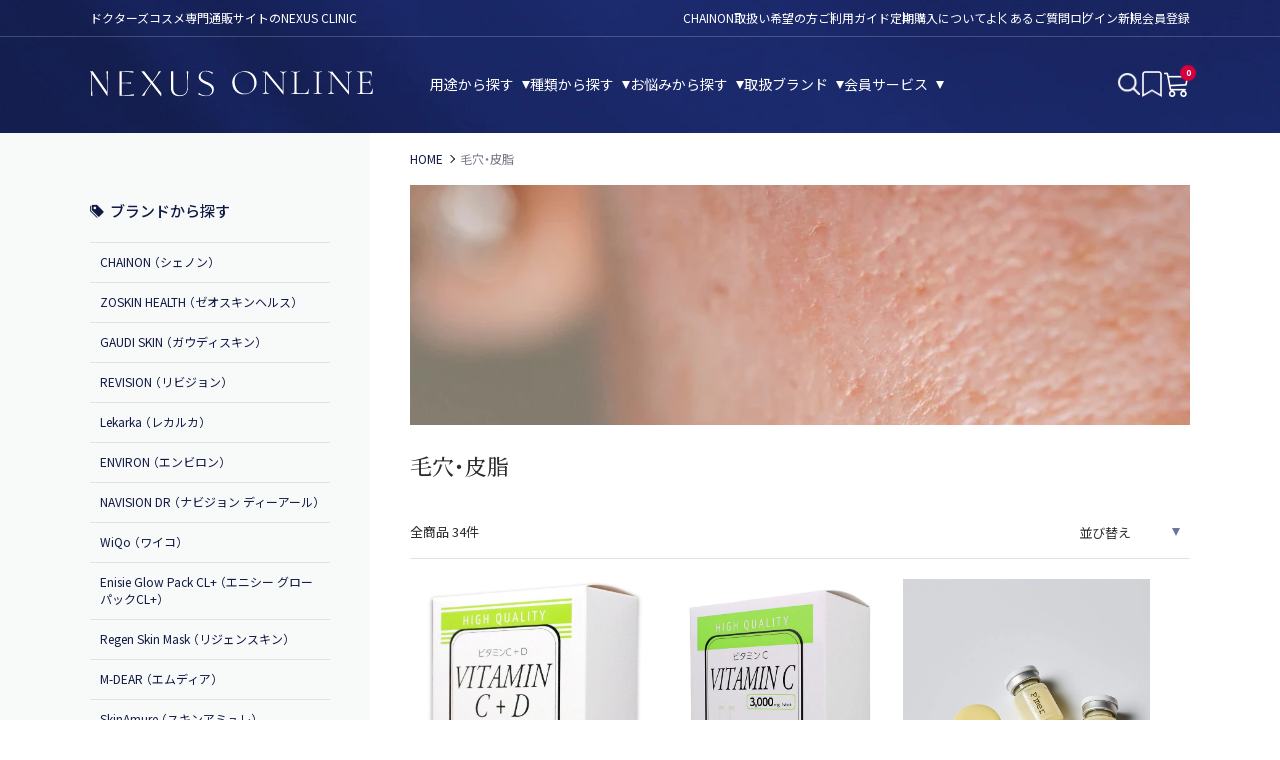

--- FILE ---
content_type: text/html; charset=utf-8
request_url: https://nexusonline.jp/collections/trouble-pores
body_size: 37927
content:





<!DOCTYPE html>
<html lang="ja">
<head>
  <!-- Google Tag Manager -->
  <script>(function(w,d,s,l,i){w[l]=w[l]||[];w[l].push({'gtm.start':
  new Date().getTime(),event:'gtm.js'});var f=d.getElementsByTagName(s)[0],
  j=d.createElement(s),dl=l!='dataLayer'?'&l='+l:'';j.async=true;j.src=
  'https://www.googletagmanager.com/gtm.js?id='+i+dl;f.parentNode.insertBefore(j,f);
  })(window,document,'script','dataLayer','GTM-PFPCF8QS');</script>
  <!-- End Google Tag Manager -->

  <meta charset="UTF-8">
  <meta name="format-detection" content="telephone=no,address=no,email=no">
  <title>毛穴・皮脂 | NEXUS ONLINE｜ドクターズコスメ専門通販サイト ネクサスオンライン</title>

  <meta name="description" content="NEXUS CLINICのオンラインショップ。スキンケア・メイクアップ・ボディケアなど用途やお悩みに合わせ、医師が厳選したドクターズコスメを多数取り揃えております。3万円以上で送料無料！">
  <meta name="keywords" content="nexus,online,ネクサス,オンラインショップ,NEXUS CLINIC,ネクサスクリニック,ドクターズコスメ,通販,スキンケア,メイクアップ,ボディケアコスメ,化粧品,化粧水,美容液,ファンデーション,サプリメント,クリニック,専売品">
  <meta name="viewport" content="width=device-width, initial-scale=1.0, minimum-scale=1.0, maximum-scale=1.0">

  <link rel="stylesheet" href="//nexusonline.jp/cdn/shop/t/15/assets/style_core.css?v=134065490305401555751710466586">
  <link rel="stylesheet" href="//nexusonline.jp/cdn/shop/t/15/assets/images.css?v=90099208118578324321710466602">
  <link rel="stylesheet" href="//nexusonline.jp/cdn/shop/t/15/assets/add.css?v=95573293473247280541737778935">

  <script src="//nexusonline.jp/cdn/shop/t/15/assets/jquery-3.5.1.min.js?v=133494139889153862371710466587"></script>
  <link rel="stylesheet" href="https://ajax.googleapis.com/ajax/libs/jqueryui/1.12.1/themes/smoothness/jquery-ui.css">
  <script src="https://ajax.googleapis.com/ajax/libs/jqueryui/1.12.1/jquery-ui.min.js"></script>
  <script src="https://ajax.googleapis.com/ajax/libs/jqueryui/1/i18n/jquery.ui.datepicker-ja.min.js"></script>

  <!-- font -->
  <link rel="preconnect" href="https://fonts.googleapis.com">
  <link rel="preconnect" href="https://fonts.gstatic.com" crossorigin>
  <link href="https://fonts.googleapis.com/css2?family=Cormorant:wght@500;600&family=Noto+Sans+JP:wght@400;500;700&family=Noto+Serif+JP:wght@400;500;600;700&display=swap" rel="stylesheet">
  <link rel="stylesheet" href="https://use.typekit.net/jja6oqr.css">
  
  <!-- ogp -->
  <link rel="canonical" href="https://nexusonline.jp/collections/trouble-pores" />
  <meta property="og:title" content="毛穴・皮脂 - NEXUS ONLINE｜ドクターズコスメ専門通販サイト ネクサスオンライン" />
  <meta property=" og:site_name" content="NEXUS ONLINE｜ドクターズコスメ専門通販サイト ネクサスオンライン" />
  <meta property="og:url" content="https://nexusonline.jp/collections/trouble-pores" />
  <meta property="og:description" content="NEXUS CLINICのオンラインショップ。スキンケア・メイクアップ・ボディケアなど用途やお悩みに合わせ、医師が厳選したドクターズコスメを多数取り揃えております。3万円以上で送料無料！" />
  <meta property="og:type" content="website" />
  <meta property="og:image" content="https://nexusonline.jp/cdn/shop/t/15/assets/ogp.png?v=180363796430732273401710466588">

  <meta name="twitter:card" content="summary" />
  <meta property="og:url" content="https://nexusonline.jp/collections/trouble-pores" />
  <meta property="og:title" content="毛穴・皮脂 - NEXUS ONLINE｜ドクターズコスメ専門通販サイト ネクサスオンライン" />
  <meta property=" og:description" content="NEXUS CLINICのオンラインショップ。スキンケア・メイクアップ・ボディケアなど用途やお悩みに合わせ、医師が厳選したドクターズコスメを多数取り揃えております。3万円以上で送料無料！" />
  <meta property="og:image" content="https://nexusonline.jp/cdn/shop/t/15/assets/ogp.png?v=180363796430732273401710466588" />
  <link rel="apple-touch-icon" sizes="180x180" href="//nexusonline.jp/cdn/shop/t/15/assets/apple-touch-icon.png?v=153230479962906218441710466586">
  <link rel="icon" type="image/png" sizes="32x32" href="//nexusonline.jp/cdn/shop/t/15/assets/favicon-32x32.png?v=158868469094832263661710466583">
  <link rel="icon" type="image/png" sizes="16x16" href="//nexusonline.jp/cdn/shop/t/15/assets/favicon-16x16.png?v=72482221575384670831710466581">
  <link rel="manifest" href="//nexusonline.jp/cdn/shop/t/15/assets/site.webmanifest?v=28520019027173394721710466587">
  <meta name="msapplication-TileColor" content="#da532c">
  <meta name="theme-color" content="#ffffff">
  <meta name="google-site-verification" content="dxshXC36j6xcoH0JNxpB8mu2FHfT70OZOj6H2LaHgAg" />

  <script>
    document.documentElement.className = document.documentElement.className.replace('no-js', 'js');
    if (Shopify.designMode) {
      document.documentElement.classList.add('shopify-design-mode');
    }
  </script>

  
<!-- Start of Judge.me Core -->
<link rel="dns-prefetch" href="https://cdn.judge.me/"><script data-cfasync='false' class='jdgm-settings-script'>window.jdgmSettings={"pagination":5,"disable_web_reviews":false,"badge_no_review_text":"0件","badge_n_reviews_text":"{{ n }}件","badge_star_color":"#FFD900","hide_badge_preview_if_no_reviews":false,"badge_hide_text":false,"enforce_center_preview_badge":false,"widget_title":"カスタマーレビュー","widget_open_form_text":"レビューを書く","widget_close_form_text":"レビューをキャンセル","widget_refresh_page_text":"ページを更新","widget_summary_text":"{{ number_of_reviews }} 件","widget_no_review_text":"0件","widget_name_field_text":"表示名","widget_verified_name_field_text":"認証された名前（公開）","widget_name_placeholder_text":"表示名","widget_required_field_error_text":"このフィールドは必須です。","widget_email_field_text":"メールアドレス","widget_verified_email_field_text":"認証されたメール（非公開、編集不可）","widget_email_placeholder_text":"あなたのメールアドレス（非公開）","widget_email_field_error_text":"有効なメールアドレスを入力してください。","widget_rating_field_text":"評価","widget_review_title_field_text":"レビュータイトル","widget_review_title_placeholder_text":"レビューにタイトルをつける","widget_review_body_field_text":"レビュー内容","widget_review_body_placeholder_text":"ここに書き始めてください...","widget_pictures_field_text":"写真/動画（任意）","widget_submit_review_text":"レビューを送信","widget_submit_verified_review_text":"認証済みレビューを送信","widget_submit_success_msg_with_auto_publish":"ありがとうございます！数分後にページを更新して、あなたのレビューを確認してください。\u003ca href='https://judge.me/login' target='_blank' rel='nofollow noopener'\u003eJudge.me\u003c/a\u003eにログインすることで、レビューの削除や編集ができます。","widget_submit_success_msg_no_auto_publish":"ありがとうございます！あなたのレビューはショップ管理者の承認を得た後に公開されます。\u003ca href='https://judge.me/login' target='_blank' rel='nofollow noopener'\u003eJudge.me\u003c/a\u003eにログインすることで、レビューの削除や編集ができます。","widget_show_default_reviews_out_of_total_text":"{{ n_reviews }}件のレビューのうち{{ n_reviews_shown }}件を表示しています。","widget_show_all_link_text":"すべて表示","widget_show_less_link_text":"表示を減らす","widget_author_said_text":"{{ reviewer_name }}の言葉：","widget_days_text":"{{ n }}日前","widget_weeks_text":"{{ n }}週間前","widget_months_text":"{{ n }}ヶ月前","widget_years_text":"{{ n }}年前","widget_yesterday_text":"昨日","widget_today_text":"今日","widget_replied_text":"\u003e\u003e {{ shop_name }}の返信：","widget_read_more_text":"続きを読む","widget_reviewer_name_as_initial":"","widget_rating_filter_color":"","widget_rating_filter_see_all_text":"すべてのレビューを見る","widget_sorting_most_recent_text":"最新順","widget_sorting_highest_rating_text":"最高評価順","widget_sorting_lowest_rating_text":"最低評価順","widget_sorting_with_pictures_text":"写真付きのみ","widget_sorting_most_helpful_text":"最も役立つ順","widget_open_question_form_text":"質問する","widget_reviews_subtab_text":"レビュー","widget_questions_subtab_text":"質問","widget_question_label_text":"質問","widget_answer_label_text":"回答","widget_question_placeholder_text":"ここに質問を書いてください","widget_submit_question_text":"質問を送信","widget_question_submit_success_text":"ご質問ありがとうございます！回答があり次第ご連絡いたします。","widget_star_color":"#FFD900","verified_badge_text":"認証済み","verified_badge_bg_color":"","verified_badge_text_color":"","verified_badge_placement":"left-of-reviewer-name","widget_review_max_height":"","widget_hide_border":false,"widget_social_share":false,"widget_thumb":false,"widget_review_location_show":false,"widget_location_format":"","all_reviews_include_out_of_store_products":true,"all_reviews_out_of_store_text":"（ストア外）","all_reviews_pagination":100,"all_reviews_product_name_prefix_text":"について","enable_review_pictures":true,"enable_question_anwser":false,"widget_theme":"","review_date_format":"timestamp","default_sort_method":"most-recent","widget_product_reviews_subtab_text":"製品レビュー","widget_shop_reviews_subtab_text":"ショップレビュー","widget_other_products_reviews_text":"他の製品のレビュー","widget_store_reviews_subtab_text":"ショップレビュー","widget_no_store_reviews_text":"この店舗はまだレビューを受け取っていません","widget_web_restriction_product_reviews_text":"この製品に対するレビューはまだありません","widget_no_items_text":"アイテムが見つかりません","widget_show_more_text":"もっと見る","widget_write_a_store_review_text":"ストアレビューを書く","widget_other_languages_heading":"他の言語のレビュー","widget_translate_review_text":"レビューを{{ language }}に翻訳","widget_translating_review_text":"翻訳中...","widget_show_original_translation_text":"原文を表示 ({{ language }})","widget_translate_review_failed_text":"レビューを翻訳できませんでした。","widget_translate_review_retry_text":"再試行","widget_translate_review_try_again_later_text":"後でもう一度お試しください","show_product_url_for_grouped_product":false,"widget_sorting_pictures_first_text":"写真を最初に","show_pictures_on_all_rev_page_mobile":false,"show_pictures_on_all_rev_page_desktop":false,"floating_tab_hide_mobile_install_preference":false,"floating_tab_button_name":"★ レビュー","floating_tab_title":"お客様の声","floating_tab_button_color":"","floating_tab_button_background_color":"","floating_tab_url":"","floating_tab_url_enabled":false,"floating_tab_tab_style":"text","all_reviews_text_badge_text":"お客様は当店を{{ shop.metafields.judgeme.all_reviews_count }}件のレビューに基づいて{{ shop.metafields.judgeme.all_reviews_rating | round: 1 }}/5と評価しています。","all_reviews_text_badge_text_branded_style":"{{ shop.metafields.judgeme.all_reviews_count }}件のレビューに基づいて5つ星中{{ shop.metafields.judgeme.all_reviews_rating | round: 1 }}つ星","is_all_reviews_text_badge_a_link":false,"show_stars_for_all_reviews_text_badge":false,"all_reviews_text_badge_url":"","all_reviews_text_style":"text","all_reviews_text_color_style":"judgeme_brand_color","all_reviews_text_color":"#108474","all_reviews_text_show_jm_brand":true,"featured_carousel_show_header":true,"featured_carousel_title":"お客様の声","testimonials_carousel_title":"お客様の声","videos_carousel_title":"お客様の声","cards_carousel_title":"お客様の声","featured_carousel_count_text":"{{ n }}件のレビューから","featured_carousel_add_link_to_all_reviews_page":false,"featured_carousel_url":"","featured_carousel_show_images":true,"featured_carousel_autoslide_interval":5,"featured_carousel_arrows_on_the_sides":false,"featured_carousel_height":250,"featured_carousel_width":80,"featured_carousel_image_size":0,"featured_carousel_image_height":250,"featured_carousel_arrow_color":"#eeeeee","verified_count_badge_style":"vintage","verified_count_badge_orientation":"horizontal","verified_count_badge_color_style":"judgeme_brand_color","verified_count_badge_color":"#108474","is_verified_count_badge_a_link":false,"verified_count_badge_url":"","verified_count_badge_show_jm_brand":true,"widget_rating_preset_default":5,"widget_first_sub_tab":"product-reviews","widget_show_histogram":true,"widget_histogram_use_custom_color":false,"widget_pagination_use_custom_color":false,"widget_star_use_custom_color":true,"widget_verified_badge_use_custom_color":false,"widget_write_review_use_custom_color":false,"picture_reminder_submit_button":"Upload Pictures","enable_review_videos":false,"mute_video_by_default":false,"widget_sorting_videos_first_text":"動画を最初に","widget_review_pending_text":"保留中","featured_carousel_items_for_large_screen":3,"social_share_options_order":"Facebook,Twitter","remove_microdata_snippet":true,"disable_json_ld":false,"enable_json_ld_products":false,"preview_badge_show_question_text":false,"preview_badge_no_question_text":"質問なし","preview_badge_n_question_text":"{{ number_of_questions }}件の質問","qa_badge_show_icon":false,"qa_badge_position":"same-row","remove_judgeme_branding":false,"widget_add_search_bar":false,"widget_search_bar_placeholder":"検索","widget_sorting_verified_only_text":"認証済みのみ","featured_carousel_theme":"default","featured_carousel_show_rating":true,"featured_carousel_show_title":true,"featured_carousel_show_body":true,"featured_carousel_show_date":false,"featured_carousel_show_reviewer":true,"featured_carousel_show_product":false,"featured_carousel_header_background_color":"#108474","featured_carousel_header_text_color":"#ffffff","featured_carousel_name_product_separator":"reviewed","featured_carousel_full_star_background":"#108474","featured_carousel_empty_star_background":"#dadada","featured_carousel_vertical_theme_background":"#f9fafb","featured_carousel_verified_badge_enable":true,"featured_carousel_verified_badge_color":"#108474","featured_carousel_border_style":"round","featured_carousel_review_line_length_limit":3,"featured_carousel_more_reviews_button_text":"さらにレビューを読む","featured_carousel_view_product_button_text":"製品を見る","all_reviews_page_load_reviews_on":"scroll","all_reviews_page_load_more_text":"さらにレビューを読み込む","disable_fb_tab_reviews":false,"enable_ajax_cdn_cache":false,"widget_advanced_speed_features":5,"widget_public_name_text":"のように公開表示","default_reviewer_name":"John Smith","default_reviewer_name_has_non_latin":true,"widget_reviewer_anonymous":"匿名","medals_widget_title":"Judge.me レビューメダル","medals_widget_background_color":"#f9fafb","medals_widget_position":"footer_all_pages","medals_widget_border_color":"#f9fafb","medals_widget_verified_text_position":"left","medals_widget_use_monochromatic_version":false,"medals_widget_elements_color":"#108474","show_reviewer_avatar":true,"widget_invalid_yt_video_url_error_text":"YouTubeビデオURLではありません","widget_max_length_field_error_text":"{0}文字以内で入力してください。","widget_show_country_flag":false,"widget_show_collected_via_shop_app":true,"widget_verified_by_shop_badge_style":"light","widget_verified_by_shop_text":"ショップによって認証","widget_show_photo_gallery":false,"widget_load_with_code_splitting":true,"widget_ugc_install_preference":false,"widget_ugc_title":"私たちが作り、あなたが共有","widget_ugc_subtitle":"タグ付けすると、あなたの写真が私たちのページで特集されます","widget_ugc_arrows_color":"#ffffff","widget_ugc_primary_button_text":"今すぐ購入","widget_ugc_primary_button_background_color":"#108474","widget_ugc_primary_button_text_color":"#ffffff","widget_ugc_primary_button_border_width":"0","widget_ugc_primary_button_border_style":"none","widget_ugc_primary_button_border_color":"#108474","widget_ugc_primary_button_border_radius":"25","widget_ugc_secondary_button_text":"さらに読み込む","widget_ugc_secondary_button_background_color":"#ffffff","widget_ugc_secondary_button_text_color":"#108474","widget_ugc_secondary_button_border_width":"2","widget_ugc_secondary_button_border_style":"solid","widget_ugc_secondary_button_border_color":"#108474","widget_ugc_secondary_button_border_radius":"25","widget_ugc_reviews_button_text":"レビューを見る","widget_ugc_reviews_button_background_color":"#ffffff","widget_ugc_reviews_button_text_color":"#108474","widget_ugc_reviews_button_border_width":"2","widget_ugc_reviews_button_border_style":"solid","widget_ugc_reviews_button_border_color":"#108474","widget_ugc_reviews_button_border_radius":"25","widget_ugc_reviews_button_link_to":"judgeme-reviews-page","widget_ugc_show_post_date":true,"widget_ugc_max_width":"800","widget_rating_metafield_value_type":true,"widget_primary_color":"#F7A03E","widget_enable_secondary_color":true,"widget_secondary_color":"#FFFFFF","widget_summary_average_rating_text":"5つ星中{{ average_rating }}つ星","widget_media_grid_title":"お客様の写真と動画","widget_media_grid_see_more_text":"もっと見る","widget_round_style":false,"widget_show_product_medals":true,"widget_verified_by_judgeme_text":"Judge.meによって認証","widget_show_store_medals":true,"widget_verified_by_judgeme_text_in_store_medals":"Judge.meによって認証","widget_media_field_exceed_quantity_message":"申し訳ありませんが、1つのレビューにつき{{ max_media }}つまでしか受け付けられません。","widget_media_field_exceed_limit_message":"{{ file_name }}が大きすぎます。{{ size_limit }}MB未満の{{ media_type }}を選択してください。","widget_review_submitted_text":"レビューが送信されました！","widget_question_submitted_text":"質問が送信されました！","widget_close_form_text_question":"キャンセル","widget_write_your_answer_here_text":"ここに回答を書いてください","widget_enabled_branded_link":true,"widget_show_collected_by_judgeme":false,"widget_reviewer_name_color":"","widget_write_review_text_color":"","widget_write_review_bg_color":"","widget_collected_by_judgeme_text":"Judge.meによって収集","widget_pagination_type":"standard","widget_load_more_text":"さらに読み込む","widget_load_more_color":"#108474","widget_full_review_text":"完全なレビュー","widget_read_more_reviews_text":"さらにレビューを読む","widget_read_questions_text":"質問を読む","widget_questions_and_answers_text":"質問と回答","widget_verified_by_text":"認証元","widget_verified_text":"認証済み","widget_number_of_reviews_text":"{{ number_of_reviews }}件のレビュー","widget_back_button_text":"戻る","widget_next_button_text":"次へ","widget_custom_forms_filter_button":"フィルター","custom_forms_style":"horizontal","widget_show_review_information":false,"how_reviews_are_collected":"レビューの収集方法は？","widget_show_review_keywords":false,"widget_gdpr_statement":"あなたのデータの使用方法：あなたが残したレビューについてのみ、必要な場合にのみご連絡いたします。レビューを送信することで、Judge.meの\u003ca href='https://judge.me/terms' target='_blank' rel='nofollow noopener'\u003e利用規約\u003c/a\u003e、\u003ca href='https://judge.me/privacy' target='_blank' rel='nofollow noopener'\u003eプライバシーポリシー\u003c/a\u003e、\u003ca href='https://judge.me/content-policy' target='_blank' rel='nofollow noopener'\u003eコンテンツポリシー\u003c/a\u003eに同意したことになります。","widget_multilingual_sorting_enabled":false,"widget_translate_review_content_enabled":false,"widget_translate_review_content_method":"manual","popup_widget_review_selection":"automatically_with_pictures","popup_widget_round_border_style":true,"popup_widget_show_title":true,"popup_widget_show_body":true,"popup_widget_show_reviewer":false,"popup_widget_show_product":true,"popup_widget_show_pictures":true,"popup_widget_use_review_picture":true,"popup_widget_show_on_home_page":true,"popup_widget_show_on_product_page":true,"popup_widget_show_on_collection_page":true,"popup_widget_show_on_cart_page":true,"popup_widget_position":"bottom_left","popup_widget_first_review_delay":5,"popup_widget_duration":5,"popup_widget_interval":5,"popup_widget_review_count":5,"popup_widget_hide_on_mobile":true,"review_snippet_widget_round_border_style":true,"review_snippet_widget_card_color":"#FFFFFF","review_snippet_widget_slider_arrows_background_color":"#FFFFFF","review_snippet_widget_slider_arrows_color":"#000000","review_snippet_widget_star_color":"#108474","show_product_variant":false,"all_reviews_product_variant_label_text":"バリエーション: ","widget_show_verified_branding":false,"widget_ai_summary_title":"お客様の声","widget_ai_summary_disclaimer":"最近のカスタマーレビューに基づくAI搭載レビュー要約","widget_show_ai_summary":false,"widget_show_ai_summary_bg":false,"widget_show_review_title_input":true,"redirect_reviewers_invited_via_email":"review_widget","request_store_review_after_product_review":false,"request_review_other_products_in_order":false,"review_form_color_scheme":"default","review_form_corner_style":"square","review_form_star_color":{},"review_form_text_color":"#333333","review_form_background_color":"#ffffff","review_form_field_background_color":"#fafafa","review_form_button_color":{},"review_form_button_text_color":"#ffffff","review_form_modal_overlay_color":"#000000","review_content_screen_title_text":"この製品をどのように評価しますか？","review_content_introduction_text":"あなたの体験について少し共有していただけると嬉しいです。","store_review_form_title_text":"このストアをどのように評価しますか？","store_review_form_introduction_text":"あなたの体験について少し共有していただけると嬉しいです。","show_review_guidance_text":true,"one_star_review_guidance_text":"悪い","five_star_review_guidance_text":"素晴らしい","customer_information_screen_title_text":"あなたについて","customer_information_introduction_text":"あなたについてもっと教えてください。","custom_questions_screen_title_text":"あなたの体験について詳しく","custom_questions_introduction_text":"あなたの体験についてより詳しく理解するための質問がいくつかあります。","review_submitted_screen_title_text":"レビューありがとうございます！","review_submitted_screen_thank_you_text":"現在処理中です。まもなくストアに表示されます。","review_submitted_screen_email_verification_text":"今送信したリンクをクリックしてメールアドレスを確認してください。これにより、レビューの信頼性を保つことができます。","review_submitted_request_store_review_text":"私たちとのお買い物体験を共有していただけませんか？","review_submitted_review_other_products_text":"これらの商品をレビューしていただけませんか？","store_review_screen_title_text":"あなたの購入体験を共有しますか？","store_review_introduction_text":"あなたのフィードバックを重視し、改善に活用します。あなたの思いや提案を共有してください。","reviewer_media_screen_title_picture_text":"写真を共有","reviewer_media_introduction_picture_text":"レビューを裏付ける写真をアップロードしてください。","reviewer_media_screen_title_video_text":"ビデオを共有","reviewer_media_introduction_video_text":"レビューを裏付けるビデオをアップロードしてください。","reviewer_media_screen_title_picture_or_video_text":"写真またはビデオを共有","reviewer_media_introduction_picture_or_video_text":"レビューを裏付ける写真またはビデオをアップロードしてください。","reviewer_media_youtube_url_text":"ここにYoutubeのURLを貼り付けてください","advanced_settings_next_step_button_text":"次へ","advanced_settings_close_review_button_text":"閉じる","modal_write_review_flow":false,"write_review_flow_required_text":"必須","write_review_flow_privacy_message_text":"個人情報を厳守します。","write_review_flow_anonymous_text":"匿名レビュー","write_review_flow_visibility_text":"これは他のお客様には表示されません。","write_review_flow_multiple_selection_help_text":"お好きなだけ選択してください","write_review_flow_single_selection_help_text":"一つのオプションを選択してください","write_review_flow_required_field_error_text":"この項目は必須です","write_review_flow_invalid_email_error_text":"有効なメールアドレスを入力してください","write_review_flow_max_length_error_text":"最大{{ max_length }}文字。","write_review_flow_media_upload_text":"\u003cb\u003eクリックしてアップロード\u003c/b\u003eまたはドラッグ\u0026ドロップ","write_review_flow_gdpr_statement":"必要な場合にのみ、あなたのレビューについてご連絡いたします。レビューを送信することで、当社の\u003ca href='https://judge.me/terms' target='_blank' rel='nofollow noopener'\u003e利用規約\u003c/a\u003eおよび\u003ca href='https://judge.me/privacy' target='_blank' rel='nofollow noopener'\u003eプライバシーポリシー\u003c/a\u003eに同意したものとみなされます。","rating_only_reviews_enabled":false,"show_negative_reviews_help_screen":false,"new_review_flow_help_screen_rating_threshold":3,"negative_review_resolution_screen_title_text":"もっと教えてください","negative_review_resolution_text":"お客様の体験は私たちにとって重要です。ご購入に問題がございましたら、私たちがサポートいたします。お気軽にお問い合わせください。状況を改善する機会をいただければ幸いです。","negative_review_resolution_button_text":"お問い合わせ","negative_review_resolution_proceed_with_review_text":"レビューを残す","negative_review_resolution_subject":"{{ shop_name }}での購入に関する問題。{{ order_name }}","preview_badge_collection_page_install_status":false,"widget_review_custom_css":"","preview_badge_custom_css":"","preview_badge_stars_count":"5-stars","featured_carousel_custom_css":"","floating_tab_custom_css":"","all_reviews_widget_custom_css":"","medals_widget_custom_css":"","verified_badge_custom_css":"","all_reviews_text_custom_css":"","transparency_badges_collected_via_store_invite":false,"transparency_badges_from_another_provider":false,"transparency_badges_collected_from_store_visitor":false,"transparency_badges_collected_by_verified_review_provider":false,"transparency_badges_earned_reward":false,"transparency_badges_collected_via_store_invite_text":"ストア招待によるレビュー収集","transparency_badges_from_another_provider_text":"他のプロバイダーからのレビュー収集","transparency_badges_collected_from_store_visitor_text":"ストア訪問者からのレビュー収集","transparency_badges_written_in_google_text":"Googleで書かれたレビュー","transparency_badges_written_in_etsy_text":"Etsyで書かれたレビュー","transparency_badges_written_in_shop_app_text":"Shop Appで書かれたレビュー","transparency_badges_earned_reward_text":"将来の購入に対する報酬を獲得したレビュー","product_review_widget_per_page":10,"widget_store_review_label_text":"ストアレビュー","checkout_comment_extension_title_on_product_page":"Customer Comments","checkout_comment_extension_num_latest_comment_show":5,"checkout_comment_extension_format":"name_and_timestamp","checkout_comment_customer_name":"last_initial","checkout_comment_comment_notification":true,"preview_badge_collection_page_install_preference":true,"preview_badge_home_page_install_preference":false,"preview_badge_product_page_install_preference":true,"review_widget_install_preference":"","review_carousel_install_preference":false,"floating_reviews_tab_install_preference":"none","verified_reviews_count_badge_install_preference":false,"all_reviews_text_install_preference":false,"review_widget_best_location":true,"judgeme_medals_install_preference":false,"review_widget_revamp_enabled":false,"review_widget_qna_enabled":false,"review_widget_header_theme":"minimal","review_widget_widget_title_enabled":true,"review_widget_header_text_size":"medium","review_widget_header_text_weight":"regular","review_widget_average_rating_style":"compact","review_widget_bar_chart_enabled":true,"review_widget_bar_chart_type":"numbers","review_widget_bar_chart_style":"standard","review_widget_expanded_media_gallery_enabled":false,"review_widget_reviews_section_theme":"standard","review_widget_image_style":"thumbnails","review_widget_review_image_ratio":"square","review_widget_stars_size":"medium","review_widget_verified_badge":"standard_text","review_widget_review_title_text_size":"medium","review_widget_review_text_size":"medium","review_widget_review_text_length":"medium","review_widget_number_of_columns_desktop":3,"review_widget_carousel_transition_speed":5,"review_widget_custom_questions_answers_display":"always","review_widget_button_text_color":"#FFFFFF","review_widget_text_color":"#000000","review_widget_lighter_text_color":"#7B7B7B","review_widget_corner_styling":"soft","review_widget_review_word_singular":"レビュー","review_widget_review_word_plural":"レビュー","review_widget_voting_label":"役立つ？","review_widget_shop_reply_label":"{{ shop_name }}からの返信：","review_widget_filters_title":"フィルター","qna_widget_question_word_singular":"質問","qna_widget_question_word_plural":"質問","qna_widget_answer_reply_label":"{{ answerer_name }}からの返信：","qna_content_screen_title_text":"この商品について質問","qna_widget_question_required_field_error_text":"質問を入力してください。","qna_widget_flow_gdpr_statement":"必要な場合にのみ、あなたの質問についてご連絡いたします。質問を送信することで、当社の\u003ca href='https://judge.me/terms' target='_blank' rel='nofollow noopener'\u003e利用規約\u003c/a\u003eおよび\u003ca href='https://judge.me/privacy' target='_blank' rel='nofollow noopener'\u003eプライバシーポリシー\u003c/a\u003eに同意したものとみなされます。","qna_widget_question_submitted_text":"質問ありがとうございます！","qna_widget_close_form_text_question":"閉じる","qna_widget_question_submit_success_text":"あなたの質問に回答が届いたら、あなたにメールでお知らせします。","all_reviews_widget_v2025_enabled":false,"all_reviews_widget_v2025_header_theme":"default","all_reviews_widget_v2025_widget_title_enabled":true,"all_reviews_widget_v2025_header_text_size":"medium","all_reviews_widget_v2025_header_text_weight":"regular","all_reviews_widget_v2025_average_rating_style":"compact","all_reviews_widget_v2025_bar_chart_enabled":true,"all_reviews_widget_v2025_bar_chart_type":"numbers","all_reviews_widget_v2025_bar_chart_style":"standard","all_reviews_widget_v2025_expanded_media_gallery_enabled":false,"all_reviews_widget_v2025_show_store_medals":true,"all_reviews_widget_v2025_show_photo_gallery":true,"all_reviews_widget_v2025_show_review_keywords":false,"all_reviews_widget_v2025_show_ai_summary":false,"all_reviews_widget_v2025_show_ai_summary_bg":false,"all_reviews_widget_v2025_add_search_bar":false,"all_reviews_widget_v2025_default_sort_method":"most-recent","all_reviews_widget_v2025_reviews_per_page":10,"all_reviews_widget_v2025_reviews_section_theme":"default","all_reviews_widget_v2025_image_style":"thumbnails","all_reviews_widget_v2025_review_image_ratio":"square","all_reviews_widget_v2025_stars_size":"medium","all_reviews_widget_v2025_verified_badge":"bold_badge","all_reviews_widget_v2025_review_title_text_size":"medium","all_reviews_widget_v2025_review_text_size":"medium","all_reviews_widget_v2025_review_text_length":"medium","all_reviews_widget_v2025_number_of_columns_desktop":3,"all_reviews_widget_v2025_carousel_transition_speed":5,"all_reviews_widget_v2025_custom_questions_answers_display":"always","all_reviews_widget_v2025_show_product_variant":false,"all_reviews_widget_v2025_show_reviewer_avatar":true,"all_reviews_widget_v2025_reviewer_name_as_initial":"","all_reviews_widget_v2025_review_location_show":false,"all_reviews_widget_v2025_location_format":"","all_reviews_widget_v2025_show_country_flag":false,"all_reviews_widget_v2025_verified_by_shop_badge_style":"light","all_reviews_widget_v2025_social_share":false,"all_reviews_widget_v2025_social_share_options_order":"Facebook,Twitter,LinkedIn,Pinterest","all_reviews_widget_v2025_pagination_type":"standard","all_reviews_widget_v2025_button_text_color":"#FFFFFF","all_reviews_widget_v2025_text_color":"#000000","all_reviews_widget_v2025_lighter_text_color":"#7B7B7B","all_reviews_widget_v2025_corner_styling":"soft","all_reviews_widget_v2025_title":"カスタマーレビュー","all_reviews_widget_v2025_ai_summary_title":"お客様がこのストアについて言っていること","all_reviews_widget_v2025_no_review_text":"最初のレビューを書きましょう","platform":"shopify","branding_url":"https://app.judge.me/reviews","branding_text":"Powered by Judge.me","locale":"en","reply_name":"NEXUS ONLINE｜ドクターズコスメ専門通販サイト ネクサスオンライン","widget_version":"3.0","footer":true,"autopublish":false,"review_dates":true,"enable_custom_form":false,"shop_locale":"ja","enable_multi_locales_translations":true,"show_review_title_input":true,"review_verification_email_status":"always","can_be_branded":false,"reply_name_text":"NEXUS ONLINE｜ドクターズコスメ専門通販サイト ネクサスオンライン"};</script> <style class='jdgm-settings-style'>﻿.jdgm-xx{left:0}:root{--jdgm-primary-color: #F7A03E;--jdgm-secondary-color: #fff;--jdgm-star-color: #FFD900;--jdgm-write-review-text-color: white;--jdgm-write-review-bg-color: #F7A03E;--jdgm-paginate-color: #F7A03E;--jdgm-border-radius: 0;--jdgm-reviewer-name-color: #F7A03E}.jdgm-histogram__bar-content{background-color:#F7A03E}.jdgm-rev[data-verified-buyer=true] .jdgm-rev__icon.jdgm-rev__icon:after,.jdgm-rev__buyer-badge.jdgm-rev__buyer-badge{color:white;background-color:#F7A03E}.jdgm-review-widget--small .jdgm-gallery.jdgm-gallery .jdgm-gallery__thumbnail-link:nth-child(8) .jdgm-gallery__thumbnail-wrapper.jdgm-gallery__thumbnail-wrapper:before{content:"もっと見る"}@media only screen and (min-width: 768px){.jdgm-gallery.jdgm-gallery .jdgm-gallery__thumbnail-link:nth-child(8) .jdgm-gallery__thumbnail-wrapper.jdgm-gallery__thumbnail-wrapper:before{content:"もっと見る"}}.jdgm-preview-badge .jdgm-star.jdgm-star{color:#FFD900}.jdgm-author-all-initials{display:none !important}.jdgm-author-last-initial{display:none !important}.jdgm-rev-widg__title{visibility:hidden}.jdgm-rev-widg__summary-text{visibility:hidden}.jdgm-prev-badge__text{visibility:hidden}.jdgm-rev__prod-link-prefix:before{content:'について'}.jdgm-rev__variant-label:before{content:'バリエーション: '}.jdgm-rev__out-of-store-text:before{content:'（ストア外）'}@media only screen and (min-width: 768px){.jdgm-rev__pics .jdgm-rev_all-rev-page-picture-separator,.jdgm-rev__pics .jdgm-rev__product-picture{display:none}}@media only screen and (max-width: 768px){.jdgm-rev__pics .jdgm-rev_all-rev-page-picture-separator,.jdgm-rev__pics .jdgm-rev__product-picture{display:none}}.jdgm-preview-badge[data-template="index"]{display:none !important}.jdgm-verified-count-badget[data-from-snippet="true"]{display:none !important}.jdgm-carousel-wrapper[data-from-snippet="true"]{display:none !important}.jdgm-all-reviews-text[data-from-snippet="true"]{display:none !important}.jdgm-medals-section[data-from-snippet="true"]{display:none !important}.jdgm-ugc-media-wrapper[data-from-snippet="true"]{display:none !important}.jdgm-rev__transparency-badge[data-badge-type="review_collected_via_store_invitation"]{display:none !important}.jdgm-rev__transparency-badge[data-badge-type="review_collected_from_another_provider"]{display:none !important}.jdgm-rev__transparency-badge[data-badge-type="review_collected_from_store_visitor"]{display:none !important}.jdgm-rev__transparency-badge[data-badge-type="review_written_in_etsy"]{display:none !important}.jdgm-rev__transparency-badge[data-badge-type="review_written_in_google_business"]{display:none !important}.jdgm-rev__transparency-badge[data-badge-type="review_written_in_shop_app"]{display:none !important}.jdgm-rev__transparency-badge[data-badge-type="review_earned_for_future_purchase"]{display:none !important}.jdgm-review-snippet-widget .jdgm-rev-snippet-widget__cards-container .jdgm-rev-snippet-card{border-radius:8px;background:#fff}.jdgm-review-snippet-widget .jdgm-rev-snippet-widget__cards-container .jdgm-rev-snippet-card__rev-rating .jdgm-star{color:#108474}.jdgm-review-snippet-widget .jdgm-rev-snippet-widget__prev-btn,.jdgm-review-snippet-widget .jdgm-rev-snippet-widget__next-btn{border-radius:50%;background:#fff}.jdgm-review-snippet-widget .jdgm-rev-snippet-widget__prev-btn>svg,.jdgm-review-snippet-widget .jdgm-rev-snippet-widget__next-btn>svg{fill:#000}.jdgm-full-rev-modal.rev-snippet-widget .jm-mfp-container .jm-mfp-content,.jdgm-full-rev-modal.rev-snippet-widget .jm-mfp-container .jdgm-full-rev__icon,.jdgm-full-rev-modal.rev-snippet-widget .jm-mfp-container .jdgm-full-rev__pic-img,.jdgm-full-rev-modal.rev-snippet-widget .jm-mfp-container .jdgm-full-rev__reply{border-radius:8px}.jdgm-full-rev-modal.rev-snippet-widget .jm-mfp-container .jdgm-full-rev[data-verified-buyer="true"] .jdgm-full-rev__icon::after{border-radius:8px}.jdgm-full-rev-modal.rev-snippet-widget .jm-mfp-container .jdgm-full-rev .jdgm-rev__buyer-badge{border-radius:calc( 8px / 2 )}.jdgm-full-rev-modal.rev-snippet-widget .jm-mfp-container .jdgm-full-rev .jdgm-full-rev__replier::before{content:'NEXUS ONLINE｜ドクターズコスメ専門通販サイト ネクサスオンライン'}.jdgm-full-rev-modal.rev-snippet-widget .jm-mfp-container .jdgm-full-rev .jdgm-full-rev__product-button{border-radius:calc( 8px * 6 )}
</style> <style class='jdgm-settings-style'></style>
  
  
  
  <style class='jdgm-miracle-styles'>
  @-webkit-keyframes jdgm-spin{0%{-webkit-transform:rotate(0deg);-ms-transform:rotate(0deg);transform:rotate(0deg)}100%{-webkit-transform:rotate(359deg);-ms-transform:rotate(359deg);transform:rotate(359deg)}}@keyframes jdgm-spin{0%{-webkit-transform:rotate(0deg);-ms-transform:rotate(0deg);transform:rotate(0deg)}100%{-webkit-transform:rotate(359deg);-ms-transform:rotate(359deg);transform:rotate(359deg)}}@font-face{font-family:'JudgemeStar';src:url("[data-uri]") format("woff");font-weight:normal;font-style:normal}.jdgm-star{font-family:'JudgemeStar';display:inline !important;text-decoration:none !important;padding:0 4px 0 0 !important;margin:0 !important;font-weight:bold;opacity:1;-webkit-font-smoothing:antialiased;-moz-osx-font-smoothing:grayscale}.jdgm-star:hover{opacity:1}.jdgm-star:last-of-type{padding:0 !important}.jdgm-star.jdgm--on:before{content:"\e000"}.jdgm-star.jdgm--off:before{content:"\e001"}.jdgm-star.jdgm--half:before{content:"\e002"}.jdgm-widget *{margin:0;line-height:1.4;-webkit-box-sizing:border-box;-moz-box-sizing:border-box;box-sizing:border-box;-webkit-overflow-scrolling:touch}.jdgm-hidden{display:none !important;visibility:hidden !important}.jdgm-temp-hidden{display:none}.jdgm-spinner{width:40px;height:40px;margin:auto;border-radius:50%;border-top:2px solid #eee;border-right:2px solid #eee;border-bottom:2px solid #eee;border-left:2px solid #ccc;-webkit-animation:jdgm-spin 0.8s infinite linear;animation:jdgm-spin 0.8s infinite linear}.jdgm-prev-badge{display:block !important}

</style>

  
  
   
<script data-cfasync="false" type="text/javascript" src="https://cdn.judge.me/shopify_v2.js"></script>
<link
  rel="stylesheet"
  type="text/css"
  media="nope!"
  href="https://cdn.judge.me/shopify_v2.css"
  onload="this.media='all',function(){var d=document,e=d.createEvent('Event');e.initEvent('jdgm.doneLoadingCss',!0,!0),d.dispatchEvent(e)}();"

><noscript><link rel="stylesheet" type="text/css" media="all" href="https://cdn.judge.me/shopify_v2.css"></noscript>
<!-- End of Judge.me Core -->

<script>
  var shopEpMetafield = {"point_campaign":false,"updated_at":"2026-01-27T07:27:27.100604Z","stealth_mode":false,"currency_value":100,"live":true,"point_value":1,"tier_rules":{"6f3969cd-bad4-4fa2-9d88-31d004634c8b":{"name":"レギュラー","currency_value":100,"point_value":1,"percentage":1.0,"currency_spent_requirement":0,"free_shipping":false},"74669520-f4be-454a-948f-821ab461301a":{"name":"ゴールド会員","currency_value":100,"point_value":2,"percentage":2.0,"currency_spent_requirement":100000,"free_shipping":false},"a7cb3f25-38ca-45b2-8ad5-f5bf55f09286":{"name":"プラチナ会員","currency_value":100,"point_value":3,"percentage":3.0,"currency_spent_requirement":200000,"free_shipping":false},"d7b39b3f-3961-47b5-b67f-3a7f78e8c7a7":{"name":"ダイヤモンド","currency_value":100,"point_value":4,"percentage":4.0,"currency_spent_requirement":300000,"free_shipping":false},"f4ca9958-e294-443a-8a59-607cea272df3":{"name":" VIPプレミアム","currency_value":100,"point_value":5,"percentage":5.0,"currency_spent_requirement":600000,"free_shipping":false}},"include_tax":true,"percentage":1.0,"point_rules":{"6f3969cd-bad4-4fa2-9d88-31d004634c8b":{"currency_value":100,"point_value":1,"percentage":1.0,"free_shipping":false},"74669520-f4be-454a-948f-821ab461301a":{"currency_value":100,"point_value":2,"percentage":2.0,"free_shipping":false},"a7cb3f25-38ca-45b2-8ad5-f5bf55f09286":{"currency_value":100,"point_value":3,"percentage":3.0,"free_shipping":false},"d7b39b3f-3961-47b5-b67f-3a7f78e8c7a7":{"currency_value":100,"point_value":4,"percentage":4.0,"free_shipping":false},"f4ca9958-e294-443a-8a59-607cea272df3":{"currency_value":100,"point_value":5,"percentage":5.0,"free_shipping":false}},"reward_currency_value":1,"reward_point_value":1,"reward_rules":{"review":{"active":true,"type":"review","period":null,"point_value":50,"customer_maximum_count":null,"delay_days":0,"maximum_count":null,"period_unit":null},"signup":{"active":true,"type":"signup","period":null,"point_value":300,"customer_maximum_count":1,"delay_days":0,"maximum_count":null,"period_unit":null}},"shipping_codes":[]};

  if (shopEpMetafield) {
    var easyPointsSession = sessionStorage.getItem("easyPoints");
    easyPointsSession = easyPointsSession ? JSON.parse(easyPointsSession) : {};

    easyPointsSession.widgetHidden = !shopEpMetafield.widget;
    easyPointsSession.shopMetafieldUpdatedAt = shopEpMetafield.updated_at;

    
      var customerEpMetafield = null;
    

    if (customerEpMetafield) {
      var pointRule = shopEpMetafield.point_rules[customerEpMetafield.tier_uid];
      if (pointRule) {
        easyPointsSession.customerPointRulePercentage = parseInt(pointRule.percentage);
        easyPointsSession.customerPointRulePointValue = parseInt(pointRule.point_value);
        easyPointsSession.customerPointRuleCurrencyValue = parseInt(pointRule.currency_value);
      } else {
        easyPointsSession.customerPointRulePercentage = parseInt(customerEpMetafield.percentage);
        easyPointsSession.customerPointRulePointValue = parseInt(customerEpMetafield.point_value);
        easyPointsSession.customerPointRuleCurrencyValue = parseInt(customerEpMetafield.currency_value);
      }

      easyPointsSession.pointBalance = customerEpMetafield.balance;
      easyPointsSession.expirationDate = customerEpMetafield.expiration_date;
      easyPointsSession.tierName = customerEpMetafield.tier;

      if (customerEpMetafield.tier_maintenance_data) {
        easyPointsSession.rankMaintenanceData = customerEpMetafield.tier_maintenance_data.maintenance_data;
        easyPointsSession.rankAdvancementData = customerEpMetafield.tier_maintenance_data.advancement_data;
      }

      if (typeof customerEpMetafield.coupon_value === "number" && customerEpMetafield.coupon_value > 0) {
        easyPointsSession.appliedDiscount = customerEpMetafield.coupon_value;
      } else {
        delete easyPointsSession.appliedDiscount;
      }
    } else {
      easyPointsSession.customerPointRulePercentage = parseInt(shopEpMetafield.percentage);
      easyPointsSession.customerPointRulePointValue = parseInt(shopEpMetafield.point_value);
      easyPointsSession.customerPointRuleCurrencyValue = parseInt(shopEpMetafield.currency_value);

      delete easyPointsSession.pointBalance;
      delete easyPointsSession.expirationDate;
      delete easyPointsSession.tierName;
      delete easyPointsSession.rankMaintenanceData;
      delete easyPointsSession.rankAdvancementData;
      delete easyPointsSession.appliedDiscount;
    }

    sessionStorage.setItem("easyPoints", JSON.stringify(easyPointsSession));
  }
</script>

      <script src="//nexusonline.jp/cdn/shop/t/15/assets/easy_points.js?v=176957754171978049391720506520" type="text/javascript"></script>
      <link href="//nexusonline.jp/cdn/shop/t/15/assets/easy_points_integration.css?v=85796605675749008611720506521" rel="stylesheet" type="text/css" media="all" />
      <script src="//nexusonline.jp/cdn/shop/t/15/assets/easy_points_integration.min.js?v=47002918994521755021720506522" type="text/javascript"></script>
      <script src="//nexusonline.jp/cdn/shopifycloud/storefront/assets/themes_support/option_selection-b017cd28.js" type="text/javascript"></script>
<!-- BEGIN app block: shopify://apps/all-in-gift/blocks/embed/14c78036-27a0-4098-a9e3-c3f1525dedff --><script id='huckleberry-all-in-gift-embed-script' type="text/javascript" src="https://gift-script-pr.pages.dev/script.js?shop=nexusonline-jp.myshopify.com" defer></script>
<!-- END app block --><link href="https://monorail-edge.shopifysvc.com" rel="dns-prefetch">
<script>(function(){if ("sendBeacon" in navigator && "performance" in window) {try {var session_token_from_headers = performance.getEntriesByType('navigation')[0].serverTiming.find(x => x.name == '_s').description;} catch {var session_token_from_headers = undefined;}var session_cookie_matches = document.cookie.match(/_shopify_s=([^;]*)/);var session_token_from_cookie = session_cookie_matches && session_cookie_matches.length === 2 ? session_cookie_matches[1] : "";var session_token = session_token_from_headers || session_token_from_cookie || "";function handle_abandonment_event(e) {var entries = performance.getEntries().filter(function(entry) {return /monorail-edge.shopifysvc.com/.test(entry.name);});if (!window.abandonment_tracked && entries.length === 0) {window.abandonment_tracked = true;var currentMs = Date.now();var navigation_start = performance.timing.navigationStart;var payload = {shop_id: 76462195010,url: window.location.href,navigation_start,duration: currentMs - navigation_start,session_token,page_type: "collection"};window.navigator.sendBeacon("https://monorail-edge.shopifysvc.com/v1/produce", JSON.stringify({schema_id: "online_store_buyer_site_abandonment/1.1",payload: payload,metadata: {event_created_at_ms: currentMs,event_sent_at_ms: currentMs}}));}}window.addEventListener('pagehide', handle_abandonment_event);}}());</script>
<script id="web-pixels-manager-setup">(function e(e,d,r,n,o){if(void 0===o&&(o={}),!Boolean(null===(a=null===(i=window.Shopify)||void 0===i?void 0:i.analytics)||void 0===a?void 0:a.replayQueue)){var i,a;window.Shopify=window.Shopify||{};var t=window.Shopify;t.analytics=t.analytics||{};var s=t.analytics;s.replayQueue=[],s.publish=function(e,d,r){return s.replayQueue.push([e,d,r]),!0};try{self.performance.mark("wpm:start")}catch(e){}var l=function(){var e={modern:/Edge?\/(1{2}[4-9]|1[2-9]\d|[2-9]\d{2}|\d{4,})\.\d+(\.\d+|)|Firefox\/(1{2}[4-9]|1[2-9]\d|[2-9]\d{2}|\d{4,})\.\d+(\.\d+|)|Chrom(ium|e)\/(9{2}|\d{3,})\.\d+(\.\d+|)|(Maci|X1{2}).+ Version\/(15\.\d+|(1[6-9]|[2-9]\d|\d{3,})\.\d+)([,.]\d+|)( \(\w+\)|)( Mobile\/\w+|) Safari\/|Chrome.+OPR\/(9{2}|\d{3,})\.\d+\.\d+|(CPU[ +]OS|iPhone[ +]OS|CPU[ +]iPhone|CPU IPhone OS|CPU iPad OS)[ +]+(15[._]\d+|(1[6-9]|[2-9]\d|\d{3,})[._]\d+)([._]\d+|)|Android:?[ /-](13[3-9]|1[4-9]\d|[2-9]\d{2}|\d{4,})(\.\d+|)(\.\d+|)|Android.+Firefox\/(13[5-9]|1[4-9]\d|[2-9]\d{2}|\d{4,})\.\d+(\.\d+|)|Android.+Chrom(ium|e)\/(13[3-9]|1[4-9]\d|[2-9]\d{2}|\d{4,})\.\d+(\.\d+|)|SamsungBrowser\/([2-9]\d|\d{3,})\.\d+/,legacy:/Edge?\/(1[6-9]|[2-9]\d|\d{3,})\.\d+(\.\d+|)|Firefox\/(5[4-9]|[6-9]\d|\d{3,})\.\d+(\.\d+|)|Chrom(ium|e)\/(5[1-9]|[6-9]\d|\d{3,})\.\d+(\.\d+|)([\d.]+$|.*Safari\/(?![\d.]+ Edge\/[\d.]+$))|(Maci|X1{2}).+ Version\/(10\.\d+|(1[1-9]|[2-9]\d|\d{3,})\.\d+)([,.]\d+|)( \(\w+\)|)( Mobile\/\w+|) Safari\/|Chrome.+OPR\/(3[89]|[4-9]\d|\d{3,})\.\d+\.\d+|(CPU[ +]OS|iPhone[ +]OS|CPU[ +]iPhone|CPU IPhone OS|CPU iPad OS)[ +]+(10[._]\d+|(1[1-9]|[2-9]\d|\d{3,})[._]\d+)([._]\d+|)|Android:?[ /-](13[3-9]|1[4-9]\d|[2-9]\d{2}|\d{4,})(\.\d+|)(\.\d+|)|Mobile Safari.+OPR\/([89]\d|\d{3,})\.\d+\.\d+|Android.+Firefox\/(13[5-9]|1[4-9]\d|[2-9]\d{2}|\d{4,})\.\d+(\.\d+|)|Android.+Chrom(ium|e)\/(13[3-9]|1[4-9]\d|[2-9]\d{2}|\d{4,})\.\d+(\.\d+|)|Android.+(UC? ?Browser|UCWEB|U3)[ /]?(15\.([5-9]|\d{2,})|(1[6-9]|[2-9]\d|\d{3,})\.\d+)\.\d+|SamsungBrowser\/(5\.\d+|([6-9]|\d{2,})\.\d+)|Android.+MQ{2}Browser\/(14(\.(9|\d{2,})|)|(1[5-9]|[2-9]\d|\d{3,})(\.\d+|))(\.\d+|)|K[Aa][Ii]OS\/(3\.\d+|([4-9]|\d{2,})\.\d+)(\.\d+|)/},d=e.modern,r=e.legacy,n=navigator.userAgent;return n.match(d)?"modern":n.match(r)?"legacy":"unknown"}(),u="modern"===l?"modern":"legacy",c=(null!=n?n:{modern:"",legacy:""})[u],f=function(e){return[e.baseUrl,"/wpm","/b",e.hashVersion,"modern"===e.buildTarget?"m":"l",".js"].join("")}({baseUrl:d,hashVersion:r,buildTarget:u}),m=function(e){var d=e.version,r=e.bundleTarget,n=e.surface,o=e.pageUrl,i=e.monorailEndpoint;return{emit:function(e){var a=e.status,t=e.errorMsg,s=(new Date).getTime(),l=JSON.stringify({metadata:{event_sent_at_ms:s},events:[{schema_id:"web_pixels_manager_load/3.1",payload:{version:d,bundle_target:r,page_url:o,status:a,surface:n,error_msg:t},metadata:{event_created_at_ms:s}}]});if(!i)return console&&console.warn&&console.warn("[Web Pixels Manager] No Monorail endpoint provided, skipping logging."),!1;try{return self.navigator.sendBeacon.bind(self.navigator)(i,l)}catch(e){}var u=new XMLHttpRequest;try{return u.open("POST",i,!0),u.setRequestHeader("Content-Type","text/plain"),u.send(l),!0}catch(e){return console&&console.warn&&console.warn("[Web Pixels Manager] Got an unhandled error while logging to Monorail."),!1}}}}({version:r,bundleTarget:l,surface:e.surface,pageUrl:self.location.href,monorailEndpoint:e.monorailEndpoint});try{o.browserTarget=l,function(e){var d=e.src,r=e.async,n=void 0===r||r,o=e.onload,i=e.onerror,a=e.sri,t=e.scriptDataAttributes,s=void 0===t?{}:t,l=document.createElement("script"),u=document.querySelector("head"),c=document.querySelector("body");if(l.async=n,l.src=d,a&&(l.integrity=a,l.crossOrigin="anonymous"),s)for(var f in s)if(Object.prototype.hasOwnProperty.call(s,f))try{l.dataset[f]=s[f]}catch(e){}if(o&&l.addEventListener("load",o),i&&l.addEventListener("error",i),u)u.appendChild(l);else{if(!c)throw new Error("Did not find a head or body element to append the script");c.appendChild(l)}}({src:f,async:!0,onload:function(){if(!function(){var e,d;return Boolean(null===(d=null===(e=window.Shopify)||void 0===e?void 0:e.analytics)||void 0===d?void 0:d.initialized)}()){var d=window.webPixelsManager.init(e)||void 0;if(d){var r=window.Shopify.analytics;r.replayQueue.forEach((function(e){var r=e[0],n=e[1],o=e[2];d.publishCustomEvent(r,n,o)})),r.replayQueue=[],r.publish=d.publishCustomEvent,r.visitor=d.visitor,r.initialized=!0}}},onerror:function(){return m.emit({status:"failed",errorMsg:"".concat(f," has failed to load")})},sri:function(e){var d=/^sha384-[A-Za-z0-9+/=]+$/;return"string"==typeof e&&d.test(e)}(c)?c:"",scriptDataAttributes:o}),m.emit({status:"loading"})}catch(e){m.emit({status:"failed",errorMsg:(null==e?void 0:e.message)||"Unknown error"})}}})({shopId: 76462195010,storefrontBaseUrl: "https://nexusonline.jp",extensionsBaseUrl: "https://extensions.shopifycdn.com/cdn/shopifycloud/web-pixels-manager",monorailEndpoint: "https://monorail-edge.shopifysvc.com/unstable/produce_batch",surface: "storefront-renderer",enabledBetaFlags: ["2dca8a86"],webPixelsConfigList: [{"id":"1390674242","configuration":"{\"webPixelName\":\"Judge.me\"}","eventPayloadVersion":"v1","runtimeContext":"STRICT","scriptVersion":"34ad157958823915625854214640f0bf","type":"APP","apiClientId":683015,"privacyPurposes":["ANALYTICS"],"dataSharingAdjustments":{"protectedCustomerApprovalScopes":["read_customer_email","read_customer_name","read_customer_personal_data","read_customer_phone"]}},{"id":"749076802","configuration":"{\"config\":\"{\\\"pixel_id\\\":\\\"G-6YBGSELS6C\\\",\\\"gtag_events\\\":[{\\\"type\\\":\\\"purchase\\\",\\\"action_label\\\":\\\"G-6YBGSELS6C\\\"},{\\\"type\\\":\\\"page_view\\\",\\\"action_label\\\":\\\"G-6YBGSELS6C\\\"},{\\\"type\\\":\\\"view_item\\\",\\\"action_label\\\":\\\"G-6YBGSELS6C\\\"},{\\\"type\\\":\\\"search\\\",\\\"action_label\\\":\\\"G-6YBGSELS6C\\\"},{\\\"type\\\":\\\"add_to_cart\\\",\\\"action_label\\\":\\\"G-6YBGSELS6C\\\"},{\\\"type\\\":\\\"begin_checkout\\\",\\\"action_label\\\":\\\"G-6YBGSELS6C\\\"},{\\\"type\\\":\\\"add_payment_info\\\",\\\"action_label\\\":\\\"G-6YBGSELS6C\\\"}],\\\"enable_monitoring_mode\\\":false}\"}","eventPayloadVersion":"v1","runtimeContext":"OPEN","scriptVersion":"b2a88bafab3e21179ed38636efcd8a93","type":"APP","apiClientId":1780363,"privacyPurposes":[],"dataSharingAdjustments":{"protectedCustomerApprovalScopes":["read_customer_address","read_customer_email","read_customer_name","read_customer_personal_data","read_customer_phone"]}},{"id":"444924226","configuration":"{\"pixel_id\":\"832375451950905\",\"pixel_type\":\"facebook_pixel\",\"metaapp_system_user_token\":\"-\"}","eventPayloadVersion":"v1","runtimeContext":"OPEN","scriptVersion":"ca16bc87fe92b6042fbaa3acc2fbdaa6","type":"APP","apiClientId":2329312,"privacyPurposes":["ANALYTICS","MARKETING","SALE_OF_DATA"],"dataSharingAdjustments":{"protectedCustomerApprovalScopes":["read_customer_address","read_customer_email","read_customer_name","read_customer_personal_data","read_customer_phone"]}},{"id":"160629058","configuration":"{\"shop\":\"nexusonline-jp.myshopify.com\",\"enabled\":\"true\",\"hmacKey\":\"8b5651654a46ca1f765a5192550734c0\"}","eventPayloadVersion":"v1","runtimeContext":"STRICT","scriptVersion":"2c55515548089e14f950f8bfd558b4b0","type":"APP","apiClientId":4653451,"privacyPurposes":["ANALYTICS","MARKETING","SALE_OF_DATA"],"dataSharingAdjustments":{"protectedCustomerApprovalScopes":["read_customer_address","read_customer_email","read_customer_name","read_customer_personal_data","read_customer_phone"]}},{"id":"123044162","eventPayloadVersion":"1","runtimeContext":"LAX","scriptVersion":"1","type":"CUSTOM","privacyPurposes":["ANALYTICS","MARKETING","SALE_OF_DATA"],"name":"CVタグ"},{"id":"shopify-app-pixel","configuration":"{}","eventPayloadVersion":"v1","runtimeContext":"STRICT","scriptVersion":"0450","apiClientId":"shopify-pixel","type":"APP","privacyPurposes":["ANALYTICS","MARKETING"]},{"id":"shopify-custom-pixel","eventPayloadVersion":"v1","runtimeContext":"LAX","scriptVersion":"0450","apiClientId":"shopify-pixel","type":"CUSTOM","privacyPurposes":["ANALYTICS","MARKETING"]}],isMerchantRequest: false,initData: {"shop":{"name":"NEXUS ONLINE｜ドクターズコスメ専門通販サイト ネクサスオンライン","paymentSettings":{"currencyCode":"JPY"},"myshopifyDomain":"nexusonline-jp.myshopify.com","countryCode":"JP","storefrontUrl":"https:\/\/nexusonline.jp"},"customer":null,"cart":null,"checkout":null,"productVariants":[],"purchasingCompany":null},},"https://nexusonline.jp/cdn","fcfee988w5aeb613cpc8e4bc33m6693e112",{"modern":"","legacy":""},{"shopId":"76462195010","storefrontBaseUrl":"https:\/\/nexusonline.jp","extensionBaseUrl":"https:\/\/extensions.shopifycdn.com\/cdn\/shopifycloud\/web-pixels-manager","surface":"storefront-renderer","enabledBetaFlags":"[\"2dca8a86\"]","isMerchantRequest":"false","hashVersion":"fcfee988w5aeb613cpc8e4bc33m6693e112","publish":"custom","events":"[[\"page_viewed\",{}],[\"collection_viewed\",{\"collection\":{\"id\":\"448653164866\",\"title\":\"毛穴・皮脂\",\"productVariants\":[{\"price\":{\"amount\":5832.0,\"currencyCode\":\"JPY\"},\"product\":{\"title\":\"ワカサプリ ビタミンC3000mg+D4000IU\",\"vendor\":\"NEXUS ONLINE - ネクサスオンライン\",\"id\":\"8337886380354\",\"untranslatedTitle\":\"ワカサプリ ビタミンC3000mg+D4000IU\",\"url\":\"\/products\/167481453\",\"type\":\"\"},\"id\":\"45198526579010\",\"image\":{\"src\":\"\/\/nexusonline.jp\/cdn\/shop\/products\/167481453.jpg?v=1685004005\"},\"sku\":\"supplement-1\",\"title\":\"Default Title\",\"untranslatedTitle\":\"Default Title\"},{\"price\":{\"amount\":4320.0,\"currencyCode\":\"JPY\"},\"product\":{\"title\":\"ワカサプリ 高濃度ビタミンC 3000mg\",\"vendor\":\"NEXUS ONLINE - ネクサスオンライン\",\"id\":\"8337886642498\",\"untranslatedTitle\":\"ワカサプリ 高濃度ビタミンC 3000mg\",\"url\":\"\/products\/169232139\",\"type\":\"\"},\"id\":\"45198526841154\",\"image\":{\"src\":\"\/\/nexusonline.jp\/cdn\/shop\/products\/169232139.jpg?v=1685004009\"},\"sku\":\"supplement-2\",\"title\":\"Default Title\",\"untranslatedTitle\":\"Default Title\"},{\"price\":{\"amount\":14300.0,\"currencyCode\":\"JPY\"},\"product\":{\"title\":\"ピュアメル リセットVitaC美容液\",\"vendor\":\"NEXUS ONLINE - ネクサスオンライン\",\"id\":\"8337887985986\",\"untranslatedTitle\":\"ピュアメル リセットVitaC美容液\",\"url\":\"\/products\/169642711\",\"type\":\"\"},\"id\":\"45198530150722\",\"image\":{\"src\":\"\/\/nexusonline.jp\/cdn\/shop\/products\/169642711.jpg?v=1685004039\"},\"sku\":\"Puremer-1\",\"title\":\"Default Title\",\"untranslatedTitle\":\"Default Title\"},{\"price\":{\"amount\":3850.0,\"currencyCode\":\"JPY\"},\"product\":{\"title\":\"スピーディークレンジングジェル\",\"vendor\":\"NEXUS ONLINE - ネクサスオンライン\",\"id\":\"8337885888834\",\"untranslatedTitle\":\"スピーディークレンジングジェル\",\"url\":\"\/products\/167791975\",\"type\":\"\"},\"id\":\"45198525858114\",\"image\":{\"src\":\"\/\/nexusonline.jp\/cdn\/shop\/products\/167791975.jpg?v=1685003993\"},\"sku\":\"MDear-1\",\"title\":\"Default Title\",\"untranslatedTitle\":\"Default Title\"},{\"price\":{\"amount\":1980.0,\"currencyCode\":\"JPY\"},\"product\":{\"title\":\"DRX AZAクリア（クリーム）\",\"vendor\":\"NEXUS ONLINE - ネクサスオンライン\",\"id\":\"8337889067330\",\"untranslatedTitle\":\"DRX AZAクリア（クリーム）\",\"url\":\"\/products\/174628008\",\"type\":\"\"},\"id\":\"45198531461442\",\"image\":{\"src\":\"\/\/nexusonline.jp\/cdn\/shop\/products\/174628008.png?v=1685004063\"},\"sku\":\"DRX-1\",\"title\":\"Default Title\",\"untranslatedTitle\":\"Default Title\"},{\"price\":{\"amount\":7700.0,\"currencyCode\":\"JPY\"},\"product\":{\"title\":\"バランサートナー\",\"vendor\":\"NEXUS ONLINE - ネクサスオンライン\",\"id\":\"8337883693378\",\"untranslatedTitle\":\"バランサートナー\",\"url\":\"\/products\/167216884\",\"type\":\"\"},\"id\":\"45198521991490\",\"image\":{\"src\":\"\/\/nexusonline.jp\/cdn\/shop\/products\/167216884.png?v=1685003950\"},\"sku\":\"ZOSKIN-8\",\"title\":\"Default Title\",\"untranslatedTitle\":\"Default Title\"},{\"price\":{\"amount\":4536.0,\"currencyCode\":\"JPY\"},\"product\":{\"title\":\"ワカサプリ　ビタミンC＋Dカプセル\",\"vendor\":\"NEXUS ONLINE - ネクサスオンライン\",\"id\":\"8621040763202\",\"untranslatedTitle\":\"ワカサプリ　ビタミンC＋Dカプセル\",\"url\":\"\/products\/c-d\",\"type\":\"\"},\"id\":\"46547836600642\",\"image\":{\"src\":\"\/\/nexusonline.jp\/cdn\/shop\/files\/wakasapri1.jpg?v=1694006308\"},\"sku\":\"supplement-3\",\"title\":\"Default Title\",\"untranslatedTitle\":\"Default Title\"},{\"price\":{\"amount\":7920.0,\"currencyCode\":\"JPY\"},\"product\":{\"title\":\"BAKUスキンケアセラム\",\"vendor\":\"NEXUS ONLINE - ネクサスオンライン\",\"id\":\"8337888575810\",\"untranslatedTitle\":\"BAKUスキンケアセラム\",\"url\":\"\/products\/170107099\",\"type\":\"\"},\"id\":\"45198530806082\",\"image\":{\"src\":\"\/\/nexusonline.jp\/cdn\/shop\/files\/baku.webp?v=1754640679\"},\"sku\":\"DR-1\",\"title\":\"Default Title\",\"untranslatedTitle\":\"Default Title\"},{\"price\":{\"amount\":7150.0,\"currencyCode\":\"JPY\"},\"product\":{\"title\":\"EGF リニューローション\",\"vendor\":\"NEXUS ONLINE - ネクサスオンライン\",\"id\":\"8337886085442\",\"untranslatedTitle\":\"EGF リニューローション\",\"url\":\"\/products\/171786445\",\"type\":\"\"},\"id\":\"45198526120258\",\"image\":{\"src\":\"\/\/nexusonline.jp\/cdn\/shop\/products\/171786445.jpg?v=1685003997\"},\"sku\":\"MDear-5\",\"title\":\"Default Title\",\"untranslatedTitle\":\"Default Title\"},{\"price\":{\"amount\":13200.0,\"currencyCode\":\"JPY\"},\"product\":{\"title\":\"FVC5 バブルパック（FVC5 BUBBLE PACK）\",\"vendor\":\"NEXUS ONLINE - ネクサスオンライン\",\"id\":\"8508282241346\",\"untranslatedTitle\":\"FVC5 バブルパック（FVC5 BUBBLE PACK）\",\"url\":\"\/products\/8%E6%9C%887%E6%97%A5%E4%BB%A5%E9%99%8D%E7%99%BA%E5%A3%B2%E4%BA%88%E5%AE%9A-fvc5-bubble-pack-fvc5-%E3%83%90%E3%83%96%E3%83%AB%E3%83%91%E3%83%83%E3%82%AF\",\"type\":\"\"},\"id\":\"45874906038594\",\"image\":{\"src\":\"\/\/nexusonline.jp\/cdn\/shop\/files\/101.png?v=1691045129\"},\"sku\":\"Lekarka-6\",\"title\":\"Default Title\",\"untranslatedTitle\":\"Default Title\"},{\"price\":{\"amount\":5500.0,\"currencyCode\":\"JPY\"},\"product\":{\"title\":\"3Dモイストプレミアムマスク\",\"vendor\":\"NEXUS ONLINE - ネクサスオンライン\",\"id\":\"8337886019906\",\"untranslatedTitle\":\"3Dモイストプレミアムマスク\",\"url\":\"\/products\/169588940\",\"type\":\"\"},\"id\":\"45198526021954\",\"image\":{\"src\":\"\/\/nexusonline.jp\/cdn\/shop\/products\/169588940.jpg?v=1685003997\"},\"sku\":\"MDear-4\",\"title\":\"Default Title\",\"untranslatedTitle\":\"Default Title\"},{\"price\":{\"amount\":6820.0,\"currencyCode\":\"JPY\"},\"product\":{\"title\":\"エクスフォリエーティングクレンザー\",\"vendor\":\"NEXUS ONLINE - ネクサスオンライン\",\"id\":\"8337883627842\",\"untranslatedTitle\":\"エクスフォリエーティングクレンザー\",\"url\":\"\/products\/167279790\",\"type\":\"\"},\"id\":\"45198521925954\",\"image\":{\"src\":\"\/\/nexusonline.jp\/cdn\/shop\/products\/167279790.png?v=1685003950\"},\"sku\":\"ZOSKIN-6\",\"title\":\"Default Title\",\"untranslatedTitle\":\"Default Title\"},{\"price\":{\"amount\":3456.0,\"currencyCode\":\"JPY\"},\"product\":{\"title\":\"ワカサプリ　ビタミンCカプセル\",\"vendor\":\"NEXUS ONLINE - ネクサスオンライン\",\"id\":\"8831274418498\",\"untranslatedTitle\":\"ワカサプリ　ビタミンCカプセル\",\"url\":\"\/products\/%E3%83%AF%E3%82%AB%E3%82%B5%E3%83%97%E3%83%AA-%E3%83%93%E3%82%BF%E3%83%9F%E3%83%B3c\",\"type\":\"\"},\"id\":\"47064286691650\",\"image\":{\"src\":\"\/\/nexusonline.jp\/cdn\/shop\/files\/C_04b87ff7-338a-45b2-8d67-e26595a8ea9e.png?v=1696586801\"},\"sku\":\"supplement-4\",\"title\":\"Default Title\",\"untranslatedTitle\":\"Default Title\"},{\"price\":{\"amount\":13200.0,\"currencyCode\":\"JPY\"},\"product\":{\"title\":\"ＣＦセラムアドバンス（CF SERUM ADVANCE）\",\"vendor\":\"NEXUS ONLINE - ネクサスオンライン\",\"id\":\"8337887854914\",\"untranslatedTitle\":\"ＣＦセラムアドバンス（CF SERUM ADVANCE）\",\"url\":\"\/products\/171362056\",\"type\":\"\"},\"id\":\"45198530019650\",\"image\":{\"src\":\"\/\/nexusonline.jp\/cdn\/shop\/products\/171362056.jpg?v=1685004035\"},\"sku\":\"Lekarka-25\",\"title\":\"Default Title\",\"untranslatedTitle\":\"Default Title\"},{\"price\":{\"amount\":7150.0,\"currencyCode\":\"JPY\"},\"product\":{\"title\":\"ファーミングマスク※受注商品のため発送までに【約1週間】お時間を頂戴いたします※\",\"vendor\":\"NEXUS ONLINE - ネクサスオンライン\",\"id\":\"8337888706882\",\"untranslatedTitle\":\"ファーミングマスク※受注商品のため発送までに【約1週間】お時間を頂戴いたします※\",\"url\":\"\/products\/170933446\",\"type\":\"\"},\"id\":\"45198530937154\",\"image\":{\"src\":\"\/\/nexusonline.jp\/cdn\/shop\/products\/170933446.jpg?v=1685004057\"},\"sku\":\"Pureasy-2\",\"title\":\"Default Title\",\"untranslatedTitle\":\"Default Title\"},{\"price\":{\"amount\":9900.0,\"currencyCode\":\"JPY\"},\"product\":{\"title\":\"エクスフォリエーティング ポリッシュ\",\"vendor\":\"NEXUS ONLINE - ネクサスオンライン\",\"id\":\"8337883660610\",\"untranslatedTitle\":\"エクスフォリエーティング ポリッシュ\",\"url\":\"\/products\/167283016\",\"type\":\"\"},\"id\":\"45198521958722\",\"image\":{\"src\":\"\/\/nexusonline.jp\/cdn\/shop\/products\/167283016.png?v=1685003950\"},\"sku\":\"ZOSKIN-7\",\"title\":\"Default Title\",\"untranslatedTitle\":\"Default Title\"},{\"price\":{\"amount\":9900.0,\"currencyCode\":\"JPY\"},\"product\":{\"title\":\"リストロボモイストファンデーション\",\"vendor\":\"NEXUS ONLINE - ネクサスオンライン\",\"id\":\"8337887789378\",\"untranslatedTitle\":\"リストロボモイストファンデーション\",\"url\":\"\/products\/173855706\",\"type\":\"\"},\"id\":\"45198529986882\",\"image\":{\"src\":\"\/\/nexusonline.jp\/cdn\/shop\/products\/173855706.jpg?v=1685004035\"},\"sku\":\"Lekarka-20\",\"title\":\"Default Title\",\"untranslatedTitle\":\"Default Title\"},{\"price\":{\"amount\":6930.0,\"currencyCode\":\"JPY\"},\"product\":{\"title\":\"カーミングフェイシャルミスト\",\"vendor\":\"NEXUS ONLINE - ネクサスオンライン\",\"id\":\"8337888674114\",\"untranslatedTitle\":\"カーミングフェイシャルミスト\",\"url\":\"\/products\/170933343\",\"type\":\"\"},\"id\":\"45198530904386\",\"image\":{\"src\":\"\/\/nexusonline.jp\/cdn\/shop\/products\/170933343.jpg?v=1685004054\"},\"sku\":\"Pureasy-3\",\"title\":\"Default Title\",\"untranslatedTitle\":\"Default Title\"},{\"price\":{\"amount\":4950.0,\"currencyCode\":\"JPY\"},\"product\":{\"title\":\"MLAクリアエッセンストナー\",\"vendor\":\"NEXUS ONLINE - ネクサスオンライン\",\"id\":\"8337886150978\",\"untranslatedTitle\":\"MLAクリアエッセンストナー\",\"url\":\"\/products\/174007362\",\"type\":\"\"},\"id\":\"45198526218562\",\"image\":{\"src\":\"\/\/nexusonline.jp\/cdn\/shop\/products\/174007362.jpg?v=1685003997\"},\"sku\":\"MDear-6\",\"title\":\"Default Title\",\"untranslatedTitle\":\"Default Title\"},{\"price\":{\"amount\":8250.0,\"currencyCode\":\"JPY\"},\"product\":{\"title\":\"スキンスムーサー（Skin Smoother）\",\"vendor\":\"NEXUS ONLINE - ネクサスオンライン\",\"id\":\"8337887461698\",\"untranslatedTitle\":\"スキンスムーサー（Skin Smoother）\",\"url\":\"\/products\/173373479\",\"type\":\"\"},\"id\":\"45198529626434\",\"image\":{\"src\":\"\/\/nexusonline.jp\/cdn\/shop\/files\/resize_image.jpg?v=1709827487\"},\"sku\":\"Lekarka-11\",\"title\":\"Default Title\",\"untranslatedTitle\":\"Default Title\"},{\"price\":{\"amount\":16995.0,\"currencyCode\":\"JPY\"},\"product\":{\"title\":\"ガウデイスキン エクラリバイブ\",\"vendor\":\"NEXUS ONLINE - ネクサスオンライン\",\"id\":\"10164383908162\",\"untranslatedTitle\":\"ガウデイスキン エクラリバイブ\",\"url\":\"\/products\/%E3%82%A8%E3%82%AF%E3%83%A9%E3%83%AA%E3%83%90%E3%82%A4%E3%83%96\",\"type\":\"\"},\"id\":\"51586746057026\",\"image\":{\"src\":\"\/\/nexusonline.jp\/cdn\/shop\/files\/000000001213-01-l.jpg?v=1764214656\"},\"sku\":\"GAUDI-9\",\"title\":\"Default Title\",\"untranslatedTitle\":\"Default Title\"},{\"price\":{\"amount\":13200.0,\"currencyCode\":\"JPY\"},\"product\":{\"title\":\"フェイスフルイド\",\"vendor\":\"NEXUS ONLINE - ネクサスオンライン\",\"id\":\"8337885364546\",\"untranslatedTitle\":\"フェイスフルイド\",\"url\":\"\/products\/167479764\",\"type\":\"\"},\"id\":\"45198525399362\",\"image\":{\"src\":\"\/\/nexusonline.jp\/cdn\/shop\/files\/Wiqo.jpg?v=1715074023\"},\"sku\":\"WiQo-1\",\"title\":\"Default Title\",\"untranslatedTitle\":\"Default Title\"},{\"price\":{\"amount\":4950.0,\"currencyCode\":\"JPY\"},\"product\":{\"title\":\"フェイシャルクレンジングフォーム\",\"vendor\":\"NEXUS ONLINE - ネクサスオンライン\",\"id\":\"8337888608578\",\"untranslatedTitle\":\"フェイシャルクレンジングフォーム\",\"url\":\"\/products\/170933129\",\"type\":\"\"},\"id\":\"45198530838850\",\"image\":{\"src\":\"\/\/nexusonline.jp\/cdn\/shop\/products\/170933129.jpg?v=1685004053\"},\"sku\":\"Pureasy-1\",\"title\":\"Default Title\",\"untranslatedTitle\":\"Default Title\"},{\"price\":{\"amount\":8800.0,\"currencyCode\":\"JPY\"},\"product\":{\"title\":\"ラクトペプローション（LACTPEP LOTION）\",\"vendor\":\"NEXUS ONLINE - ネクサスオンライン\",\"id\":\"8337887265090\",\"untranslatedTitle\":\"ラクトペプローション（LACTPEP LOTION）\",\"url\":\"\/products\/171362098\",\"type\":\"\"},\"id\":\"45198528708930\",\"image\":{\"src\":\"\/\/nexusonline.jp\/cdn\/shop\/products\/171362098.jpg?v=1685004023\"},\"sku\":\"Lekarka-19\",\"title\":\"Default Title\",\"untranslatedTitle\":\"Default Title\"},{\"price\":{\"amount\":5500.0,\"currencyCode\":\"JPY\"},\"product\":{\"title\":\"バランジングフェイシャルトナー※受注商品のため発送までに【約1週間】お時間を頂戴いたします※\",\"vendor\":\"NEXUS ONLINE - ネクサスオンライン\",\"id\":\"8337884807490\",\"untranslatedTitle\":\"バランジングフェイシャルトナー※受注商品のため発送までに【約1週間】お時間を頂戴いたします※\",\"url\":\"\/products\/167475699\",\"type\":\"\"},\"id\":\"45198523433282\",\"image\":{\"src\":\"\/\/nexusonline.jp\/cdn\/shop\/products\/167475699.jpg?v=1685003973\"},\"sku\":\"REVISION-1\",\"title\":\"Default Title\",\"untranslatedTitle\":\"Default Title\"},{\"price\":{\"amount\":7700.0,\"currencyCode\":\"JPY\"},\"product\":{\"title\":\"DREXピーリングジェル（DREX PEELING GEL）\",\"vendor\":\"NEXUS ONLINE - ネクサスオンライン\",\"id\":\"8337887035714\",\"untranslatedTitle\":\"DREXピーリングジェル（DREX PEELING GEL）\",\"url\":\"\/products\/169406949\",\"type\":\"\"},\"id\":\"45198527660354\",\"image\":{\"src\":\"\/\/nexusonline.jp\/cdn\/shop\/products\/169406949.jpg?v=1685004017\"},\"sku\":\"Lekarka-27\",\"title\":\"Default Title\",\"untranslatedTitle\":\"Default Title\"},{\"price\":{\"amount\":6820.0,\"currencyCode\":\"JPY\"},\"product\":{\"title\":\"ハイドレーティングクレンザー\",\"vendor\":\"NEXUS ONLINE - ネクサスオンライン\",\"id\":\"8337883529538\",\"untranslatedTitle\":\"ハイドレーティングクレンザー\",\"url\":\"\/products\/167278111\",\"type\":\"\"},\"id\":\"45198521827650\",\"image\":{\"src\":\"\/\/nexusonline.jp\/cdn\/shop\/products\/167278111.png?v=1685003947\"},\"sku\":\"ZOSKIN-4\",\"title\":\"Default Title\",\"untranslatedTitle\":\"Default Title\"},{\"price\":{\"amount\":6380.0,\"currencyCode\":\"JPY\"},\"product\":{\"title\":\"トータルカバークリーム\",\"vendor\":\"NEXUS ONLINE - ネクサスオンライン\",\"id\":\"8337886183746\",\"untranslatedTitle\":\"トータルカバークリーム\",\"url\":\"\/products\/174007569\",\"type\":\"\"},\"id\":\"45198526251330\",\"image\":{\"src\":\"\/\/nexusonline.jp\/cdn\/shop\/products\/174007569.jpg?v=1685004001\"},\"sku\":\"MDear-7\",\"title\":\"Default Title\",\"untranslatedTitle\":\"Default Title\"},{\"price\":{\"amount\":16500.0,\"currencyCode\":\"JPY\"},\"product\":{\"title\":\"DREXエッセンスS\",\"vendor\":\"NEXUS ONLINE - ネクサスオンライン\",\"id\":\"8337887363394\",\"untranslatedTitle\":\"DREXエッセンスS\",\"url\":\"\/products\/172788282\",\"type\":\"\"},\"id\":\"45198528807234\",\"image\":{\"src\":\"\/\/nexusonline.jp\/cdn\/shop\/products\/172788282_o1.jpg?v=1709825679\"},\"sku\":\"Lekarka-3\",\"title\":\"Default Title\",\"untranslatedTitle\":\"Default Title\"},{\"price\":{\"amount\":8800.0,\"currencyCode\":\"JPY\"},\"product\":{\"title\":\"パウダーサンスクリーン SPF30　※受注商品のため発送までに【約1週間】お時間を頂戴いたします※\",\"vendor\":\"NEXUS ONLINE - ネクサスオンライン\",\"id\":\"8337884315970\",\"untranslatedTitle\":\"パウダーサンスクリーン SPF30　※受注商品のため発送までに【約1週間】お時間を頂戴いたします※\",\"url\":\"\/products\/167282628\",\"type\":\"\"},\"id\":\"45198522745154\",\"image\":{\"src\":\"\/\/nexusonline.jp\/cdn\/shop\/products\/167282628.png?v=1685003962\"},\"sku\":\"ZOSKIN-21\",\"title\":\"Default Title\",\"untranslatedTitle\":\"Default Title\"}]}}]]"});</script><script>
  window.ShopifyAnalytics = window.ShopifyAnalytics || {};
  window.ShopifyAnalytics.meta = window.ShopifyAnalytics.meta || {};
  window.ShopifyAnalytics.meta.currency = 'JPY';
  var meta = {"products":[{"id":8337886380354,"gid":"gid:\/\/shopify\/Product\/8337886380354","vendor":"NEXUS ONLINE - ネクサスオンライン","type":"","handle":"167481453","variants":[{"id":45198526579010,"price":583200,"name":"ワカサプリ ビタミンC3000mg+D4000IU","public_title":null,"sku":"supplement-1"}],"remote":false},{"id":8337886642498,"gid":"gid:\/\/shopify\/Product\/8337886642498","vendor":"NEXUS ONLINE - ネクサスオンライン","type":"","handle":"169232139","variants":[{"id":45198526841154,"price":432000,"name":"ワカサプリ 高濃度ビタミンC 3000mg","public_title":null,"sku":"supplement-2"}],"remote":false},{"id":8337887985986,"gid":"gid:\/\/shopify\/Product\/8337887985986","vendor":"NEXUS ONLINE - ネクサスオンライン","type":"","handle":"169642711","variants":[{"id":45198530150722,"price":1430000,"name":"ピュアメル リセットVitaC美容液","public_title":null,"sku":"Puremer-1"}],"remote":false},{"id":8337885888834,"gid":"gid:\/\/shopify\/Product\/8337885888834","vendor":"NEXUS ONLINE - ネクサスオンライン","type":"","handle":"167791975","variants":[{"id":45198525858114,"price":385000,"name":"スピーディークレンジングジェル","public_title":null,"sku":"MDear-1"}],"remote":false},{"id":8337889067330,"gid":"gid:\/\/shopify\/Product\/8337889067330","vendor":"NEXUS ONLINE - ネクサスオンライン","type":"","handle":"174628008","variants":[{"id":45198531461442,"price":198000,"name":"DRX AZAクリア（クリーム）","public_title":null,"sku":"DRX-1"}],"remote":false},{"id":8337883693378,"gid":"gid:\/\/shopify\/Product\/8337883693378","vendor":"NEXUS ONLINE - ネクサスオンライン","type":"","handle":"167216884","variants":[{"id":45198521991490,"price":770000,"name":"バランサートナー","public_title":null,"sku":"ZOSKIN-8"}],"remote":false},{"id":8621040763202,"gid":"gid:\/\/shopify\/Product\/8621040763202","vendor":"NEXUS ONLINE - ネクサスオンライン","type":"","handle":"c-d","variants":[{"id":46547836600642,"price":453600,"name":"ワカサプリ　ビタミンC＋Dカプセル","public_title":null,"sku":"supplement-3"}],"remote":false},{"id":8337888575810,"gid":"gid:\/\/shopify\/Product\/8337888575810","vendor":"NEXUS ONLINE - ネクサスオンライン","type":"","handle":"170107099","variants":[{"id":45198530806082,"price":792000,"name":"BAKUスキンケアセラム","public_title":null,"sku":"DR-1"}],"remote":false},{"id":8337886085442,"gid":"gid:\/\/shopify\/Product\/8337886085442","vendor":"NEXUS ONLINE - ネクサスオンライン","type":"","handle":"171786445","variants":[{"id":45198526120258,"price":715000,"name":"EGF リニューローション","public_title":null,"sku":"MDear-5"}],"remote":false},{"id":8508282241346,"gid":"gid:\/\/shopify\/Product\/8508282241346","vendor":"NEXUS ONLINE - ネクサスオンライン","type":"","handle":"8月7日以降発売予定-fvc5-bubble-pack-fvc5-バブルパック","variants":[{"id":45874906038594,"price":1320000,"name":"FVC5 バブルパック（FVC5 BUBBLE PACK）","public_title":null,"sku":"Lekarka-6"}],"remote":false},{"id":8337886019906,"gid":"gid:\/\/shopify\/Product\/8337886019906","vendor":"NEXUS ONLINE - ネクサスオンライン","type":"","handle":"169588940","variants":[{"id":45198526021954,"price":550000,"name":"3Dモイストプレミアムマスク","public_title":null,"sku":"MDear-4"}],"remote":false},{"id":8337883627842,"gid":"gid:\/\/shopify\/Product\/8337883627842","vendor":"NEXUS ONLINE - ネクサスオンライン","type":"","handle":"167279790","variants":[{"id":45198521925954,"price":682000,"name":"エクスフォリエーティングクレンザー","public_title":null,"sku":"ZOSKIN-6"}],"remote":false},{"id":8831274418498,"gid":"gid:\/\/shopify\/Product\/8831274418498","vendor":"NEXUS ONLINE - ネクサスオンライン","type":"","handle":"ワカサプリ-ビタミンc","variants":[{"id":47064286691650,"price":345600,"name":"ワカサプリ　ビタミンCカプセル","public_title":null,"sku":"supplement-4"}],"remote":false},{"id":8337887854914,"gid":"gid:\/\/shopify\/Product\/8337887854914","vendor":"NEXUS ONLINE - ネクサスオンライン","type":"","handle":"171362056","variants":[{"id":45198530019650,"price":1320000,"name":"ＣＦセラムアドバンス（CF SERUM ADVANCE）","public_title":null,"sku":"Lekarka-25"}],"remote":false},{"id":8337888706882,"gid":"gid:\/\/shopify\/Product\/8337888706882","vendor":"NEXUS ONLINE - ネクサスオンライン","type":"","handle":"170933446","variants":[{"id":45198530937154,"price":715000,"name":"ファーミングマスク※受注商品のため発送までに【約1週間】お時間を頂戴いたします※","public_title":null,"sku":"Pureasy-2"}],"remote":false},{"id":8337883660610,"gid":"gid:\/\/shopify\/Product\/8337883660610","vendor":"NEXUS ONLINE - ネクサスオンライン","type":"","handle":"167283016","variants":[{"id":45198521958722,"price":990000,"name":"エクスフォリエーティング ポリッシュ","public_title":null,"sku":"ZOSKIN-7"}],"remote":false},{"id":8337887789378,"gid":"gid:\/\/shopify\/Product\/8337887789378","vendor":"NEXUS ONLINE - ネクサスオンライン","type":"","handle":"173855706","variants":[{"id":45198529986882,"price":990000,"name":"リストロボモイストファンデーション","public_title":null,"sku":"Lekarka-20"}],"remote":false},{"id":8337888674114,"gid":"gid:\/\/shopify\/Product\/8337888674114","vendor":"NEXUS ONLINE - ネクサスオンライン","type":"","handle":"170933343","variants":[{"id":45198530904386,"price":693000,"name":"カーミングフェイシャルミスト","public_title":null,"sku":"Pureasy-3"}],"remote":false},{"id":8337886150978,"gid":"gid:\/\/shopify\/Product\/8337886150978","vendor":"NEXUS ONLINE - ネクサスオンライン","type":"","handle":"174007362","variants":[{"id":45198526218562,"price":495000,"name":"MLAクリアエッセンストナー","public_title":null,"sku":"MDear-6"}],"remote":false},{"id":8337887461698,"gid":"gid:\/\/shopify\/Product\/8337887461698","vendor":"NEXUS ONLINE - ネクサスオンライン","type":"","handle":"173373479","variants":[{"id":45198529626434,"price":825000,"name":"スキンスムーサー（Skin Smoother）","public_title":null,"sku":"Lekarka-11"}],"remote":false},{"id":10164383908162,"gid":"gid:\/\/shopify\/Product\/10164383908162","vendor":"NEXUS ONLINE - ネクサスオンライン","type":"","handle":"エクラリバイブ","variants":[{"id":51586746057026,"price":1699500,"name":"ガウデイスキン エクラリバイブ","public_title":null,"sku":"GAUDI-9"}],"remote":false},{"id":8337885364546,"gid":"gid:\/\/shopify\/Product\/8337885364546","vendor":"NEXUS ONLINE - ネクサスオンライン","type":"","handle":"167479764","variants":[{"id":45198525399362,"price":1320000,"name":"フェイスフルイド","public_title":null,"sku":"WiQo-1"}],"remote":false},{"id":8337888608578,"gid":"gid:\/\/shopify\/Product\/8337888608578","vendor":"NEXUS ONLINE - ネクサスオンライン","type":"","handle":"170933129","variants":[{"id":45198530838850,"price":495000,"name":"フェイシャルクレンジングフォーム","public_title":null,"sku":"Pureasy-1"}],"remote":false},{"id":8337887265090,"gid":"gid:\/\/shopify\/Product\/8337887265090","vendor":"NEXUS ONLINE - ネクサスオンライン","type":"","handle":"171362098","variants":[{"id":45198528708930,"price":880000,"name":"ラクトペプローション（LACTPEP LOTION）","public_title":null,"sku":"Lekarka-19"}],"remote":false},{"id":8337884807490,"gid":"gid:\/\/shopify\/Product\/8337884807490","vendor":"NEXUS ONLINE - ネクサスオンライン","type":"","handle":"167475699","variants":[{"id":45198523433282,"price":550000,"name":"バランジングフェイシャルトナー※受注商品のため発送までに【約1週間】お時間を頂戴いたします※","public_title":null,"sku":"REVISION-1"}],"remote":false},{"id":8337887035714,"gid":"gid:\/\/shopify\/Product\/8337887035714","vendor":"NEXUS ONLINE - ネクサスオンライン","type":"","handle":"169406949","variants":[{"id":45198527660354,"price":770000,"name":"DREXピーリングジェル（DREX PEELING GEL）","public_title":null,"sku":"Lekarka-27"}],"remote":false},{"id":8337883529538,"gid":"gid:\/\/shopify\/Product\/8337883529538","vendor":"NEXUS ONLINE - ネクサスオンライン","type":"","handle":"167278111","variants":[{"id":45198521827650,"price":682000,"name":"ハイドレーティングクレンザー","public_title":null,"sku":"ZOSKIN-4"}],"remote":false},{"id":8337886183746,"gid":"gid:\/\/shopify\/Product\/8337886183746","vendor":"NEXUS ONLINE - ネクサスオンライン","type":"","handle":"174007569","variants":[{"id":45198526251330,"price":638000,"name":"トータルカバークリーム","public_title":null,"sku":"MDear-7"}],"remote":false},{"id":8337887363394,"gid":"gid:\/\/shopify\/Product\/8337887363394","vendor":"NEXUS ONLINE - ネクサスオンライン","type":"","handle":"172788282","variants":[{"id":45198528807234,"price":1650000,"name":"DREXエッセンスS","public_title":null,"sku":"Lekarka-3"}],"remote":false},{"id":8337884315970,"gid":"gid:\/\/shopify\/Product\/8337884315970","vendor":"NEXUS ONLINE - ネクサスオンライン","type":"","handle":"167282628","variants":[{"id":45198522745154,"price":880000,"name":"パウダーサンスクリーン SPF30　※受注商品のため発送までに【約1週間】お時間を頂戴いたします※","public_title":null,"sku":"ZOSKIN-21"}],"remote":false}],"page":{"pageType":"collection","resourceType":"collection","resourceId":448653164866,"requestId":"6b7db669-edb8-4443-ab6f-63465a2c4541-1769499191"}};
  for (var attr in meta) {
    window.ShopifyAnalytics.meta[attr] = meta[attr];
  }
</script>
<script class="analytics">
  (function () {
    var customDocumentWrite = function(content) {
      var jquery = null;

      if (window.jQuery) {
        jquery = window.jQuery;
      } else if (window.Checkout && window.Checkout.$) {
        jquery = window.Checkout.$;
      }

      if (jquery) {
        jquery('body').append(content);
      }
    };

    var hasLoggedConversion = function(token) {
      if (token) {
        return document.cookie.indexOf('loggedConversion=' + token) !== -1;
      }
      return false;
    }

    var setCookieIfConversion = function(token) {
      if (token) {
        var twoMonthsFromNow = new Date(Date.now());
        twoMonthsFromNow.setMonth(twoMonthsFromNow.getMonth() + 2);

        document.cookie = 'loggedConversion=' + token + '; expires=' + twoMonthsFromNow;
      }
    }

    var trekkie = window.ShopifyAnalytics.lib = window.trekkie = window.trekkie || [];
    if (trekkie.integrations) {
      return;
    }
    trekkie.methods = [
      'identify',
      'page',
      'ready',
      'track',
      'trackForm',
      'trackLink'
    ];
    trekkie.factory = function(method) {
      return function() {
        var args = Array.prototype.slice.call(arguments);
        args.unshift(method);
        trekkie.push(args);
        return trekkie;
      };
    };
    for (var i = 0; i < trekkie.methods.length; i++) {
      var key = trekkie.methods[i];
      trekkie[key] = trekkie.factory(key);
    }
    trekkie.load = function(config) {
      trekkie.config = config || {};
      trekkie.config.initialDocumentCookie = document.cookie;
      var first = document.getElementsByTagName('script')[0];
      var script = document.createElement('script');
      script.type = 'text/javascript';
      script.onerror = function(e) {
        var scriptFallback = document.createElement('script');
        scriptFallback.type = 'text/javascript';
        scriptFallback.onerror = function(error) {
                var Monorail = {
      produce: function produce(monorailDomain, schemaId, payload) {
        var currentMs = new Date().getTime();
        var event = {
          schema_id: schemaId,
          payload: payload,
          metadata: {
            event_created_at_ms: currentMs,
            event_sent_at_ms: currentMs
          }
        };
        return Monorail.sendRequest("https://" + monorailDomain + "/v1/produce", JSON.stringify(event));
      },
      sendRequest: function sendRequest(endpointUrl, payload) {
        // Try the sendBeacon API
        if (window && window.navigator && typeof window.navigator.sendBeacon === 'function' && typeof window.Blob === 'function' && !Monorail.isIos12()) {
          var blobData = new window.Blob([payload], {
            type: 'text/plain'
          });

          if (window.navigator.sendBeacon(endpointUrl, blobData)) {
            return true;
          } // sendBeacon was not successful

        } // XHR beacon

        var xhr = new XMLHttpRequest();

        try {
          xhr.open('POST', endpointUrl);
          xhr.setRequestHeader('Content-Type', 'text/plain');
          xhr.send(payload);
        } catch (e) {
          console.log(e);
        }

        return false;
      },
      isIos12: function isIos12() {
        return window.navigator.userAgent.lastIndexOf('iPhone; CPU iPhone OS 12_') !== -1 || window.navigator.userAgent.lastIndexOf('iPad; CPU OS 12_') !== -1;
      }
    };
    Monorail.produce('monorail-edge.shopifysvc.com',
      'trekkie_storefront_load_errors/1.1',
      {shop_id: 76462195010,
      theme_id: 166420709698,
      app_name: "storefront",
      context_url: window.location.href,
      source_url: "//nexusonline.jp/cdn/s/trekkie.storefront.a804e9514e4efded663580eddd6991fcc12b5451.min.js"});

        };
        scriptFallback.async = true;
        scriptFallback.src = '//nexusonline.jp/cdn/s/trekkie.storefront.a804e9514e4efded663580eddd6991fcc12b5451.min.js';
        first.parentNode.insertBefore(scriptFallback, first);
      };
      script.async = true;
      script.src = '//nexusonline.jp/cdn/s/trekkie.storefront.a804e9514e4efded663580eddd6991fcc12b5451.min.js';
      first.parentNode.insertBefore(script, first);
    };
    trekkie.load(
      {"Trekkie":{"appName":"storefront","development":false,"defaultAttributes":{"shopId":76462195010,"isMerchantRequest":null,"themeId":166420709698,"themeCityHash":"12976380013403095163","contentLanguage":"ja","currency":"JPY","eventMetadataId":"0d39fb0c-2f14-4ccb-9f91-6077a5287745"},"isServerSideCookieWritingEnabled":true,"monorailRegion":"shop_domain","enabledBetaFlags":["65f19447"]},"Session Attribution":{},"S2S":{"facebookCapiEnabled":true,"source":"trekkie-storefront-renderer","apiClientId":580111}}
    );

    var loaded = false;
    trekkie.ready(function() {
      if (loaded) return;
      loaded = true;

      window.ShopifyAnalytics.lib = window.trekkie;

      var originalDocumentWrite = document.write;
      document.write = customDocumentWrite;
      try { window.ShopifyAnalytics.merchantGoogleAnalytics.call(this); } catch(error) {};
      document.write = originalDocumentWrite;

      window.ShopifyAnalytics.lib.page(null,{"pageType":"collection","resourceType":"collection","resourceId":448653164866,"requestId":"6b7db669-edb8-4443-ab6f-63465a2c4541-1769499191","shopifyEmitted":true});

      var match = window.location.pathname.match(/checkouts\/(.+)\/(thank_you|post_purchase)/)
      var token = match? match[1]: undefined;
      if (!hasLoggedConversion(token)) {
        setCookieIfConversion(token);
        window.ShopifyAnalytics.lib.track("Viewed Product Category",{"currency":"JPY","category":"Collection: trouble-pores","collectionName":"trouble-pores","collectionId":448653164866,"nonInteraction":true},undefined,undefined,{"shopifyEmitted":true});
      }
    });


        var eventsListenerScript = document.createElement('script');
        eventsListenerScript.async = true;
        eventsListenerScript.src = "//nexusonline.jp/cdn/shopifycloud/storefront/assets/shop_events_listener-3da45d37.js";
        document.getElementsByTagName('head')[0].appendChild(eventsListenerScript);

})();</script>
<script
  defer
  src="https://nexusonline.jp/cdn/shopifycloud/perf-kit/shopify-perf-kit-3.0.4.min.js"
  data-application="storefront-renderer"
  data-shop-id="76462195010"
  data-render-region="gcp-us-east1"
  data-page-type="collection"
  data-theme-instance-id="166420709698"
  data-theme-name="NexusOnline"
  data-theme-version="1.0.0"
  data-monorail-region="shop_domain"
  data-resource-timing-sampling-rate="10"
  data-shs="true"
  data-shs-beacon="true"
  data-shs-export-with-fetch="true"
  data-shs-logs-sample-rate="1"
  data-shs-beacon-endpoint="https://nexusonline.jp/api/collect"
></script>
</head>

<script>window.performance && window.performance.mark && window.performance.mark('shopify.content_for_header.start');</script><meta name="facebook-domain-verification" content="mom6s7mqx44k4dek0qizaznkeuxa4n">
<meta id="shopify-digital-wallet" name="shopify-digital-wallet" content="/76462195010/digital_wallets/dialog">
<link rel="alternate" type="application/atom+xml" title="Feed" href="/collections/trouble-pores.atom" />
<link rel="next" href="/collections/trouble-pores?page=2">
<link rel="alternate" type="application/json+oembed" href="https://nexusonline.jp/collections/trouble-pores.oembed">
<script async="async" src="/checkouts/internal/preloads.js?locale=ja-JP"></script>
<script id="shopify-features" type="application/json">{"accessToken":"d348c6d6b9767dc183fd08523f085d9e","betas":["rich-media-storefront-analytics"],"domain":"nexusonline.jp","predictiveSearch":false,"shopId":76462195010,"locale":"ja"}</script>
<script>var Shopify = Shopify || {};
Shopify.shop = "nexusonline-jp.myshopify.com";
Shopify.locale = "ja";
Shopify.currency = {"active":"JPY","rate":"1.0"};
Shopify.country = "JP";
Shopify.theme = {"name":"shopify-nexus\/main","id":166420709698,"schema_name":"NexusOnline","schema_version":"1.0.0","theme_store_id":null,"role":"main"};
Shopify.theme.handle = "null";
Shopify.theme.style = {"id":null,"handle":null};
Shopify.cdnHost = "nexusonline.jp/cdn";
Shopify.routes = Shopify.routes || {};
Shopify.routes.root = "/";</script>
<script type="module">!function(o){(o.Shopify=o.Shopify||{}).modules=!0}(window);</script>
<script>!function(o){function n(){var o=[];function n(){o.push(Array.prototype.slice.apply(arguments))}return n.q=o,n}var t=o.Shopify=o.Shopify||{};t.loadFeatures=n(),t.autoloadFeatures=n()}(window);</script>
<script id="shop-js-analytics" type="application/json">{"pageType":"collection"}</script>
<script defer="defer" async type="module" src="//nexusonline.jp/cdn/shopifycloud/shop-js/modules/v2/client.init-shop-cart-sync_0MstufBG.ja.esm.js"></script>
<script defer="defer" async type="module" src="//nexusonline.jp/cdn/shopifycloud/shop-js/modules/v2/chunk.common_jll-23Z1.esm.js"></script>
<script defer="defer" async type="module" src="//nexusonline.jp/cdn/shopifycloud/shop-js/modules/v2/chunk.modal_HXih6-AF.esm.js"></script>
<script type="module">
  await import("//nexusonline.jp/cdn/shopifycloud/shop-js/modules/v2/client.init-shop-cart-sync_0MstufBG.ja.esm.js");
await import("//nexusonline.jp/cdn/shopifycloud/shop-js/modules/v2/chunk.common_jll-23Z1.esm.js");
await import("//nexusonline.jp/cdn/shopifycloud/shop-js/modules/v2/chunk.modal_HXih6-AF.esm.js");

  window.Shopify.SignInWithShop?.initShopCartSync?.({"fedCMEnabled":true,"windoidEnabled":true});

</script>
<script>(function() {
  var isLoaded = false;
  function asyncLoad() {
    if (isLoaded) return;
    isLoaded = true;
    var urls = ["https:\/\/subscription-script2-pr.firebaseapp.com\/script.js?shop=nexusonline-jp.myshopify.com","https:\/\/gift-script-pr.pages.dev\/script.js?shop=nexusonline-jp.myshopify.com","\/\/cdn.shopify.com\/proxy\/ff55b675a80d61e09982315a45636b1af9aaa0d5fdfff80e3387824964feb40d\/shippingmanagerprod.z11.web.core.windows.net\/nexusonline-jp.myshopify.com_haiso_datetimespecific.js?v=20241226145239\u0026shop=nexusonline-jp.myshopify.com\u0026sp-cache-control=cHVibGljLCBtYXgtYWdlPTkwMA","https:\/\/documents-app.mixlogue.jp\/scripts\/ue87f9sf8e7rd.min.js?shop=nexusonline-jp.myshopify.com","https:\/\/documents-app.mixlogue.jp\/scripts\/delivery.js?shop=nexusonline-jp.myshopify.com","https:\/\/cdn-app.sealsubscriptions.com\/shopify\/public\/js\/sealsubscriptions.js?shop=nexusonline-jp.myshopify.com"];
    for (var i = 0; i < urls.length; i++) {
      var s = document.createElement('script');
      s.type = 'text/javascript';
      s.async = true;
      s.src = urls[i];
      var x = document.getElementsByTagName('script')[0];
      x.parentNode.insertBefore(s, x);
    }
  };
  if(window.attachEvent) {
    window.attachEvent('onload', asyncLoad);
  } else {
    window.addEventListener('load', asyncLoad, false);
  }
})();</script>
<script id="__st">var __st={"a":76462195010,"offset":32400,"reqid":"6b7db669-edb8-4443-ab6f-63465a2c4541-1769499191","pageurl":"nexusonline.jp\/collections\/trouble-pores","u":"5f387d1b8b97","p":"collection","rtyp":"collection","rid":448653164866};</script>
<script>window.ShopifyPaypalV4VisibilityTracking = true;</script>
<script id="captcha-bootstrap">!function(){'use strict';const t='contact',e='account',n='new_comment',o=[[t,t],['blogs',n],['comments',n],[t,'customer']],c=[[e,'customer_login'],[e,'guest_login'],[e,'recover_customer_password'],[e,'create_customer']],r=t=>t.map((([t,e])=>`form[action*='/${t}']:not([data-nocaptcha='true']) input[name='form_type'][value='${e}']`)).join(','),a=t=>()=>t?[...document.querySelectorAll(t)].map((t=>t.form)):[];function s(){const t=[...o],e=r(t);return a(e)}const i='password',u='form_key',d=['recaptcha-v3-token','g-recaptcha-response','h-captcha-response',i],f=()=>{try{return window.sessionStorage}catch{return}},m='__shopify_v',_=t=>t.elements[u];function p(t,e,n=!1){try{const o=window.sessionStorage,c=JSON.parse(o.getItem(e)),{data:r}=function(t){const{data:e,action:n}=t;return t[m]||n?{data:e,action:n}:{data:t,action:n}}(c);for(const[e,n]of Object.entries(r))t.elements[e]&&(t.elements[e].value=n);n&&o.removeItem(e)}catch(o){console.error('form repopulation failed',{error:o})}}const l='form_type',E='cptcha';function T(t){t.dataset[E]=!0}const w=window,h=w.document,L='Shopify',v='ce_forms',y='captcha';let A=!1;((t,e)=>{const n=(g='f06e6c50-85a8-45c8-87d0-21a2b65856fe',I='https://cdn.shopify.com/shopifycloud/storefront-forms-hcaptcha/ce_storefront_forms_captcha_hcaptcha.v1.5.2.iife.js',D={infoText:'hCaptchaによる保護',privacyText:'プライバシー',termsText:'利用規約'},(t,e,n)=>{const o=w[L][v],c=o.bindForm;if(c)return c(t,g,e,D).then(n);var r;o.q.push([[t,g,e,D],n]),r=I,A||(h.body.append(Object.assign(h.createElement('script'),{id:'captcha-provider',async:!0,src:r})),A=!0)});var g,I,D;w[L]=w[L]||{},w[L][v]=w[L][v]||{},w[L][v].q=[],w[L][y]=w[L][y]||{},w[L][y].protect=function(t,e){n(t,void 0,e),T(t)},Object.freeze(w[L][y]),function(t,e,n,w,h,L){const[v,y,A,g]=function(t,e,n){const i=e?o:[],u=t?c:[],d=[...i,...u],f=r(d),m=r(i),_=r(d.filter((([t,e])=>n.includes(e))));return[a(f),a(m),a(_),s()]}(w,h,L),I=t=>{const e=t.target;return e instanceof HTMLFormElement?e:e&&e.form},D=t=>v().includes(t);t.addEventListener('submit',(t=>{const e=I(t);if(!e)return;const n=D(e)&&!e.dataset.hcaptchaBound&&!e.dataset.recaptchaBound,o=_(e),c=g().includes(e)&&(!o||!o.value);(n||c)&&t.preventDefault(),c&&!n&&(function(t){try{if(!f())return;!function(t){const e=f();if(!e)return;const n=_(t);if(!n)return;const o=n.value;o&&e.removeItem(o)}(t);const e=Array.from(Array(32),(()=>Math.random().toString(36)[2])).join('');!function(t,e){_(t)||t.append(Object.assign(document.createElement('input'),{type:'hidden',name:u})),t.elements[u].value=e}(t,e),function(t,e){const n=f();if(!n)return;const o=[...t.querySelectorAll(`input[type='${i}']`)].map((({name:t})=>t)),c=[...d,...o],r={};for(const[a,s]of new FormData(t).entries())c.includes(a)||(r[a]=s);n.setItem(e,JSON.stringify({[m]:1,action:t.action,data:r}))}(t,e)}catch(e){console.error('failed to persist form',e)}}(e),e.submit())}));const S=(t,e)=>{t&&!t.dataset[E]&&(n(t,e.some((e=>e===t))),T(t))};for(const o of['focusin','change'])t.addEventListener(o,(t=>{const e=I(t);D(e)&&S(e,y())}));const B=e.get('form_key'),M=e.get(l),P=B&&M;t.addEventListener('DOMContentLoaded',(()=>{const t=y();if(P)for(const e of t)e.elements[l].value===M&&p(e,B);[...new Set([...A(),...v().filter((t=>'true'===t.dataset.shopifyCaptcha))])].forEach((e=>S(e,t)))}))}(h,new URLSearchParams(w.location.search),n,t,e,['guest_login'])})(!0,!0)}();</script>
<script integrity="sha256-4kQ18oKyAcykRKYeNunJcIwy7WH5gtpwJnB7kiuLZ1E=" data-source-attribution="shopify.loadfeatures" defer="defer" src="//nexusonline.jp/cdn/shopifycloud/storefront/assets/storefront/load_feature-a0a9edcb.js" crossorigin="anonymous"></script>
<script data-source-attribution="shopify.dynamic_checkout.dynamic.init">var Shopify=Shopify||{};Shopify.PaymentButton=Shopify.PaymentButton||{isStorefrontPortableWallets:!0,init:function(){window.Shopify.PaymentButton.init=function(){};var t=document.createElement("script");t.src="https://nexusonline.jp/cdn/shopifycloud/portable-wallets/latest/portable-wallets.ja.js",t.type="module",document.head.appendChild(t)}};
</script>
<script data-source-attribution="shopify.dynamic_checkout.buyer_consent">
  function portableWalletsHideBuyerConsent(e){var t=document.getElementById("shopify-buyer-consent"),n=document.getElementById("shopify-subscription-policy-button");t&&n&&(t.classList.add("hidden"),t.setAttribute("aria-hidden","true"),n.removeEventListener("click",e))}function portableWalletsShowBuyerConsent(e){var t=document.getElementById("shopify-buyer-consent"),n=document.getElementById("shopify-subscription-policy-button");t&&n&&(t.classList.remove("hidden"),t.removeAttribute("aria-hidden"),n.addEventListener("click",e))}window.Shopify?.PaymentButton&&(window.Shopify.PaymentButton.hideBuyerConsent=portableWalletsHideBuyerConsent,window.Shopify.PaymentButton.showBuyerConsent=portableWalletsShowBuyerConsent);
</script>
<script data-source-attribution="shopify.dynamic_checkout.cart.bootstrap">document.addEventListener("DOMContentLoaded",(function(){function t(){return document.querySelector("shopify-accelerated-checkout-cart, shopify-accelerated-checkout")}if(t())Shopify.PaymentButton.init();else{new MutationObserver((function(e,n){t()&&(Shopify.PaymentButton.init(),n.disconnect())})).observe(document.body,{childList:!0,subtree:!0})}}));
</script>
<link id="shopify-accelerated-checkout-styles" rel="stylesheet" media="screen" href="https://nexusonline.jp/cdn/shopifycloud/portable-wallets/latest/accelerated-checkout-backwards-compat.css" crossorigin="anonymous">
<style id="shopify-accelerated-checkout-cart">
        #shopify-buyer-consent {
  margin-top: 1em;
  display: inline-block;
  width: 100%;
}

#shopify-buyer-consent.hidden {
  display: none;
}

#shopify-subscription-policy-button {
  background: none;
  border: none;
  padding: 0;
  text-decoration: underline;
  font-size: inherit;
  cursor: pointer;
}

#shopify-subscription-policy-button::before {
  box-shadow: none;
}

      </style>

<script>window.performance && window.performance.mark && window.performance.mark('shopify.content_for_header.end');</script>

<body class="">
  <!-- Google Tag Manager (noscript) -->
  <noscript><iframe src="https://www.googletagmanager.com/ns.html?id=GTM-PFPCF8QS"
  height="0" width="0" style="display:none;visibility:hidden"></iframe></noscript>
  <!-- End Google Tag Manager (noscript) -->

  <div id="shopify-section-header" class="shopify-section"><header class="header">
  <section class="header-top">
    <div class="container">
      <p class="header-top__desc">ドクターズコスメ専門通販サイトのNEXUS CLINIC</p>
      <div class="header-top__inner">
        <ul class="header-top__utility">
          <li class="header-top__utility__item">
            <a target="_blank" href="https://chainon-beauty.jp" class="header-top__utility__link">CHAINON取扱い希望の方</a>
          </li>
          <li class="header-top__utility__item">
            <a href="/pages/guide/" class="header-top__utility__link">ご利用ガイド</a>
          </li>
          <li class="header-top__utility__item">
            <a href="/pages/regular-purchase/" class="header-top__utility__link">定期購入について</a>
          </li>
          <li class="header-top__utility__item">
            <a href="/pages/faq/" class="header-top__utility__link">よくあるご質問</a>
          </li>
          <li class="header-top__utility__item">
            
              <a href="/account/login/" class="header-top__utility__link">ログイン</a>
            
          </li>
          <li class="header-top__utility__item">
            <a href="/account/register" class="header-top__utility__link">新規会員登録</a>
          </li>
        </ul>
      </div>
    </div>
  </section>

  <section class="header-contents">
    <div class="container">
      <div class="header-brand">
        <a href="/" class="header-brand__logo">
          <img src="//nexusonline.jp/cdn/shop/t/15/assets/logo_w.svg?v=181837018298702759381710466588" alt="">
        </a>
      </div>

      <nav class="gnav">
        <div class="gnav__container">
          <div class="gnav__top">
            <div class="gnav__search__search__inner">
              <form action="/search" class="header-contents__utility__search__form">
  <input
    type="text"
    name="q"
    class="header-contents__utility__search__input"
    placeholder="サイト内検索"
  >
    <button type="submit" class="header-contents__utility__search__inner__icon"><img src="//nexusonline.jp/cdn/shop/t/15/assets/icon_search.png?v=165083203983363573721710466588" alt=""></button>
  </form>
            </div>

            <div class="gnav__account">
              <a href="/account/register" class="gnav__account__item">
                <img class="gnav__account__item__icon" src="//nexusonline.jp/cdn/shop/t/15/assets/icon_account_w.png?v=161410650501976000551710466586" alt="">
                新規会員登録
              </a>
  
              
                <a href="/account/login/" class="gnav__account__item">
                  <img class="gnav__account__item__icon" src="//nexusonline.jp/cdn/shop/t/15/assets/icon_login_w.png?v=117543039233078051631710466585" alt="">
                  ログイン
                </a>
              
            </div>
          </div>

          <div class="gnav__group wide-block">
            <a href="/" class="gnav__item">ホーム</a>
          </div>

          <div class="gnav__group gnav__search__open">
            <div class="gnav__item">商品検索</div>
          </div>

          <div class="gnav__search">
            <div class="gnav__search__header">
  <div class="gnav__search__header__title">商品検索</div>
  <div class="header-contents__utility__search__close">
    <span class="gnav__search__header__close">閉じる</span>
  </div>
</div>
<div class="gnav__search__search">
  <div class="gnav__search__search__inner">
    <form action="/search" class="header-contents__utility__search__form">
  <input
    type="text"
    name="q"
    class="header-contents__utility__search__input"
    placeholder="サイト内検索"
  >
    <button type="submit" class="header-contents__utility__search__inner__icon"><img src="//nexusonline.jp/cdn/shop/t/15/assets/icon_search.png?v=165083203983363573721710466588" alt=""></button>
  </form>
  </div>
</div>
<div class="gnav__group gnav__group__hover">
  <div class="gnav__item gnav__toggle">用途から探す</div>

  <div class="gnav__children">
    <div class="container">
      <div class="gnav__children__list">
        
          
        
          
        
          
        
          
        
          
        
          
        
          
        
          
        
          
        
          
        
          
        
          
        
          
        
          
        
          
        
          
        
          
        
          
        
          
        
          
        
          
        
          
        
          
        
          
        
          
        
          
        
          
        
          
        
          
        
          
        
          
        
          
        
          
        
          
            <a href="/collections/usage-eyelashes-care" class="gnav__children__list__item">まつ毛ケア</a>
          
        
          
        
          
        
          
        
          
        
          
        
          
        
          
        
          
        
          
        
          
        
          
        
          
        
          
        
          
        
          
        
          
            <a href="/collections/usage-skincare" class="gnav__children__list__item">スキンケア</a>
          
        
          
        
          
        
          
        
          
        
          
        
          
        
          
        
          
        
          
        
          
            <a href="/collections/usage-haircare" class="gnav__children__list__item">ヘアケア</a>
          
        
          
            <a href="/collections/usage-base-make" class="gnav__children__list__item">ベースメイク</a>
          
        
          
        
          
            <a href="/collections/usage-bodycare" class="gnav__children__list__item">ボディケア</a>
          
        
          
            <a href="/collections/usage-makeup" class="gnav__children__list__item">メイクアップ</a>
          
        
          
        
          
        
          
        
          
        
          
        
          
        
          
        
          
        
          
        
          
        
          
        
          
        
          
            <a href="/collections/usage-uv" class="gnav__children__list__item">紫外線対策</a>
          
        
          
        
          
        
          
        
          
        
      </div>
      
    </div>
  </div>
</div>

<div class="gnav__group gnav__group__hover">
  <div class="gnav__item gnav__toggle">種類から探す</div>

  <div class="gnav__children">
    <div class="container">
      <div class="gnav__children__list">
        
          
        
          
        
          
        
          
        
          
        
          
        
          
        
          
        
          
        
          
        
          
        
          
        
          
        
          
        
          
        
          
        
          
        
          
        
          
        
          
        
          
        
          
        
          
        
          
        
          
        
          
        
          
        
          
        
          
        
          
        
          
        
          
        
          
            
          
        
          
        
          
            
              <a href="/collections/type-outlet" class="gnav__children__list__item">アウトレット品</a>
            
          
        
          
        
          
        
          
        
          
        
          
        
          
        
          
        
          
        
          
        
          
        
          
        
          
            
              <a href="/collections/type-cream" class="gnav__children__list__item">クリーム</a>
            
          
        
          
            
              <a href="/collections/type-cleansing" class="gnav__children__list__item">クレンジング</a>
            
          
        
          
            
              <a href="/collections/type-coffret" class="gnav__children__list__item">コフレ</a>
            
          
        
          
        
          
        
          
        
          
        
          
        
          
        
          
        
          
            
              <a href="/collections/type-mask" class="gnav__children__list__item">パック</a>
            
          
        
          
            
              <a href="/collections/type-foundation" class="gnav__children__list__item">ファンデーション</a>
            
          
        
          
            
              <a href="/collections/type-protein" class="gnav__children__list__item">プロテイン</a>
            
          
        
          
        
          
        
          
            
              <a href="/collections/type-home-peeling" class="gnav__children__list__item">ホームピーリング</a>
            
          
        
          
        
          
        
          
        
          
        
          
        
          
        
          
            
              <a href="/collections/type-lotion" class="gnav__children__list__item">化粧水</a>
            
          
        
          
        
          
            
              <a href="/collections/type-uv" class="gnav__children__list__item">日焼け止め・UVケア</a>
            
          
        
          
        
          
            
              <a href="/collections/type-facial-wash" class="gnav__children__list__item">洗顔料</a>
            
          
        
          
        
          
            
              <a href="/collections/type-eyes" class="gnav__children__list__item">目元ケア</a>
            
          
        
          
        
          
        
          
        
          
            
              <a href="/collections/type-serum" class="gnav__children__list__item">美容液</a>
            
          
        
          
        
          
        

        
          
        
          
        
          
        
          
        
          
        
          
        
          
        
          
        
          
        
          
        
          
        
          
        
          
        
          
        
          
        
          
        
          
        
          
        
          
        
          
        
          
        
          
        
          
        
          
        
          
        
          
        
          
        
          
        
          
        
          
        
          
        
          
        
          
            <a href="/collections/type-other" class="gnav__children__list__item">その他</a>
          
        
          
        
          
        
          
        
          
        
          
        
          
        
          
        
          
        
          
        
          
        
          
        
          
        
          
        
          
        
          
        
          
        
          
        
          
        
          
        
          
        
          
        
          
        
          
        
          
        
          
        
          
        
          
        
          
        
          
        
          
        
          
        
          
        
          
        
          
        
          
        
          
        
          
        
          
        
          
        
          
        
          
        
          
        
          
        
          
        
          
        
          
        
          
        
          
        
      </div>
      
    </div>
  </div>
</div>

<div class="gnav__group gnav__group__hover">
  <div class="gnav__item gnav__toggle">お悩みから探す</div>

  <div class="gnav__children">
    <div class="container">
      <div class="gnav__children__list">
        
          
        
          
        
          
        
          
        
          
        
          
        
          
        
          
        
          
        
          
        
          
        
          
        
          
        
          
        
          
        
          
        
          
        
          
        
          
        
          
        
          
        
          
        
          
        
          
        
          
        
          
        
          
        
          
        
          
        
          
        
          
            <a href="/collections/trouble-spot" class="gnav__children__list__item">しみ・そばかす</a>
          
        
          
        
          
        
          
        
          
        
          
        
          
            <a href="/collections/trouble-aging-care" class="gnav__children__list__item">エイジングケア</a>
          
        
          
        
          
        
          
        
          
        
          
        
          
        
          
        
          
        
          
        
          
        
          
        
          
        
          
        
          
        
          
            <a href="/collections/trouble-oily" class="gnav__children__list__item">テカリ・べたつき</a>
          
        
          
        
          
        
          
        
          
            <a href="/collections/trouble-acne" class="gnav__children__list__item">ニキビ</a>
          
        
          
        
          
        
          
        
          
        
          
        
          
        
          
        
          
        
          
        
          
            <a href="/collections/trouble-dryskin" class="gnav__children__list__item">乾燥・小じわ</a>
          
        
          
        
          
            <a href="/collections/trouble-health" class="gnav__children__list__item">健康・リラックス</a>
          
        
          
        
          
            <a href="/collections/trouble-uv" class="gnav__children__list__item">日焼け</a>
          
        
          
        
          
            <a href="/collections/trouble-pores" class="gnav__children__list__item">毛穴・皮脂</a>
          
        
          
        
          
            <a href="/collections/trouble-eyes" class="gnav__children__list__item">目元ケア</a>
          
        
          
        
          
        
          
        
          
        
          
        
          
            <a href="/collections/trouble-whitening" class="gnav__children__list__item">美白・くすみ</a>
          
        
          
            <a href="/collections/trouble-hair" class="gnav__children__list__item">髪のエイジングケア</a>
          
        
      </div>
      
    </div>
  </div>
</div>

<div class="gnav__group gnav__group__hover">
  <div class="gnav__item gnav__toggle">取扱ブランド</div>

  <div class="gnav__children --brand">
    <div class="container">
      <div class="gnav__children__list">
        
          
          <a href="/collections/brand-chainon" class="gnav__children__list__item">
            CHAINON
          </a>

          <a href="/collections/brand-chainon" class="gnav__children__brand__item" style="background-image:url(//nexusonline.jp/cdn/shop/files/0ab68abd943008509c8185507a941c7d_8b7583f0-1ad6-4c64-a606-2dc8210610f8.jpg?v=1700046870);">
            <h3 class="gnav__children__brand__item__title">
              <span class="gnav__children__brand__item__title__en">CHAINON</span>
              <span class="gnav__children__brand__item__title__ja">シェノン</span>
            </h3>
          </a>
        
          
          <a href="/collections/oc-password-brand-brand-zoskin-health" class="gnav__children__list__item">
            ZOSKIN HEALTH
          </a>

          <a href="/collections/oc-password-brand-brand-zoskin-health" class="gnav__children__brand__item" style="background-image:url(//nexusonline.jp/cdn/shop/files/6_1b20ab51-7a61-403d-b831-dc622ba6f855.jpg?v=1700046870);">
            <h3 class="gnav__children__brand__item__title">
              <span class="gnav__children__brand__item__title__en">ZOSKIN HEALTH</span>
              <span class="gnav__children__brand__item__title__ja">ゼオスキンヘルス</span>
            </h3>
          </a>
        
          
          <a href="/collections/oc-password-brand-gaudi-skin" class="gnav__children__list__item">
            GAUDI SKIN
          </a>

          <a href="/collections/oc-password-brand-gaudi-skin" class="gnav__children__brand__item" style="background-image:url(//nexusonline.jp/cdn/shop/files/7_d1d986c7-c7d0-4940-b31c-2b23c83dbde8.jpg?v=1700046870);">
            <h3 class="gnav__children__brand__item__title">
              <span class="gnav__children__brand__item__title__en">GAUDI SKIN</span>
              <span class="gnav__children__brand__item__title__ja">ガウディスキン</span>
            </h3>
          </a>
        
          
          <a href="/collections/brand-revision" class="gnav__children__list__item">
            REVISION
          </a>

          <a href="/collections/brand-revision" class="gnav__children__brand__item" style="background-image:url(//nexusonline.jp/cdn/shop/files/8_3aa0682c-ac01-446b-bb76-2357c49a871a.jpg?v=1700046870);">
            <h3 class="gnav__children__brand__item__title">
              <span class="gnav__children__brand__item__title__en">REVISION</span>
              <span class="gnav__children__brand__item__title__ja">リビジョン</span>
            </h3>
          </a>
        
          
          <a href="/collections/brand-lekarka" class="gnav__children__list__item">
            Lekarka
          </a>

          <a href="/collections/brand-lekarka" class="gnav__children__brand__item" style="background-image:url(//nexusonline.jp/cdn/shop/files/EC_PC.jpg?v=1700048139);">
            <h3 class="gnav__children__brand__item__title">
              <span class="gnav__children__brand__item__title__en">Lekarka</span>
              <span class="gnav__children__brand__item__title__ja">レカルカ</span>
            </h3>
          </a>
        
          
          <a href="/collections/oc-password-brand-environ" class="gnav__children__list__item">
            ENVIRON
          </a>

          <a href="/collections/oc-password-brand-environ" class="gnav__children__brand__item" style="background-image:url(//nexusonline.jp/cdn/shop/files/en-pc.png?v=1715753840);">
            <h3 class="gnav__children__brand__item__title">
              <span class="gnav__children__brand__item__title__en">ENVIRON</span>
              <span class="gnav__children__brand__item__title__ja">エンビロン</span>
            </h3>
          </a>
        
          
          <a href="/collections/brand-navision-dr" class="gnav__children__list__item">
            NAVISION DR
          </a>

          <a href="/collections/brand-navision-dr" class="gnav__children__brand__item" style="background-image:url(//nexusonline.jp/cdn/shop/files/05f38ee96a393860fb3c985707ff6324.jpg?v=1700046870);">
            <h3 class="gnav__children__brand__item__title">
              <span class="gnav__children__brand__item__title__en">NAVISION DR</span>
              <span class="gnav__children__brand__item__title__ja">ナビジョン ディーアール</span>
            </h3>
          </a>
        
          
          <a href="/collections/brand-wiqo" class="gnav__children__list__item">
            WiQo
          </a>

          <a href="/collections/brand-wiqo" class="gnav__children__brand__item" style="background-image:url(//nexusonline.jp/cdn/shop/files/9_5f2c1fb1-af47-4f91-aab5-b7016c1cd952.jpg?v=1700046871);">
            <h3 class="gnav__children__brand__item__title">
              <span class="gnav__children__brand__item__title__en">WiQo</span>
              <span class="gnav__children__brand__item__title__ja">ワイコ</span>
            </h3>
          </a>
        
          
          <a href="/collections/brand-enisie-glow-pack-cl" class="gnav__children__list__item">
            Enisie Glow Pack CL+
          </a>

          <a href="/collections/brand-enisie-glow-pack-cl" class="gnav__children__brand__item" style="background-image:url(//nexusonline.jp/cdn/shop/files/11_7513f5d2-f188-41f6-b2ac-36496d930224.jpg?v=1700046870);">
            <h3 class="gnav__children__brand__item__title">
              <span class="gnav__children__brand__item__title__en">Enisie Glow Pack CL+</span>
              <span class="gnav__children__brand__item__title__ja">エニシー グローパックCL+</span>
            </h3>
          </a>
        
          
          <a href="/collections/brand-regen-skin-mask" class="gnav__children__list__item">
            Regen Skin Mask
          </a>

          <a href="/collections/brand-regen-skin-mask" class="gnav__children__brand__item" style="background-image:url(//nexusonline.jp/cdn/shop/files/12_1d21acaa-8649-4965-af02-da181b34e2e0.jpg?v=1700046870);">
            <h3 class="gnav__children__brand__item__title">
              <span class="gnav__children__brand__item__title__en">Regen Skin Mask</span>
              <span class="gnav__children__brand__item__title__ja">リジェンスキン</span>
            </h3>
          </a>
        
          
          <a href="/collections/brand-m-dear" class="gnav__children__list__item">
            M-DEAR
          </a>

          <a href="/collections/brand-m-dear" class="gnav__children__brand__item" style="background-image:url(//nexusonline.jp/cdn/shop/files/EC_PC_1.jpg?v=1700048865);">
            <h3 class="gnav__children__brand__item__title">
              <span class="gnav__children__brand__item__title__en">M-DEAR</span>
              <span class="gnav__children__brand__item__title__ja">エムディア</span>
            </h3>
          </a>
        
          
          <a href="/collections/skin-amure" class="gnav__children__list__item">
            SkinAmure
          </a>

          <a href="/collections/skin-amure" class="gnav__children__brand__item" style="background-image:url(//nexusonline.jp/cdn/shop/files/PC.jpg?v=1725087942);">
            <h3 class="gnav__children__brand__item__title">
              <span class="gnav__children__brand__item__title__en">SkinAmure</span>
              <span class="gnav__children__brand__item__title__ja">スキンアミュレ</span>
            </h3>
          </a>
        
          
          <a href="/collections/brand-supplement" class="gnav__children__list__item">
            Supplement
          </a>

          <a href="/collections/brand-supplement" class="gnav__children__brand__item" style="background-image:url(//nexusonline.jp/cdn/shop/files/13_57f0be0b-b643-49a5-a07f-5e5d9d05eb8d.jpg?v=1700046870);">
            <h3 class="gnav__children__brand__item__title">
              <span class="gnav__children__brand__item__title__en">Supplement</span>
              <span class="gnav__children__brand__item__title__ja">サプリメント</span>
            </h3>
          </a>
        
          
          <a href="/collections/brand-puremer" class="gnav__children__list__item">
            Puremer
          </a>

          <a href="/collections/brand-puremer" class="gnav__children__brand__item" style="background-image:url(//nexusonline.jp/cdn/shop/files/15_38bb334d-79d0-4a38-be4b-239fac1633b2.jpg?v=1700046870);">
            <h3 class="gnav__children__brand__item__title">
              <span class="gnav__children__brand__item__title__en">Puremer</span>
              <span class="gnav__children__brand__item__title__ja">ピュアメル</span>
            </h3>
          </a>
        
          
          <a href="/collections/oc-password-brand-beautifull-skin" class="gnav__children__list__item">
            Beautiful Skin
          </a>

          <a href="/collections/oc-password-brand-beautifull-skin" class="gnav__children__brand__item" style="background-image:url(//nexusonline.jp/cdn/shop/files/bs-pc.png?v=1715751346);">
            <h3 class="gnav__children__brand__item__title">
              <span class="gnav__children__brand__item__title__en">Beautiful Skin</span>
              <span class="gnav__children__brand__item__title__ja">ビューティフルスキン</span>
            </h3>
          </a>
        
          
          <a href="/collections/brand-dr" class="gnav__children__list__item">
            &DR.
          </a>

          <a href="/collections/brand-dr" class="gnav__children__brand__item" style="background-image:url(//nexusonline.jp/cdn/shop/files/17_15c991a5-dd0c-4bbc-ba2d-061bc0b664e5.jpg?v=1700046870);">
            <h3 class="gnav__children__brand__item__title">
              <span class="gnav__children__brand__item__title__en">&DR.</span>
              <span class="gnav__children__brand__item__title__ja">アンドドクター</span>
            </h3>
          </a>
        
          
          <a href="/collections/brand-pureasy" class="gnav__children__list__item">
            Pureasy
          </a>

          <a href="/collections/brand-pureasy" class="gnav__children__brand__item" style="background-image:url(//nexusonline.jp/cdn/shop/files/18_da165574-50cd-4709-b84a-2e52c7241e37.jpg?v=1700046870);">
            <h3 class="gnav__children__brand__item__title">
              <span class="gnav__children__brand__item__title__en">Pureasy</span>
              <span class="gnav__children__brand__item__title__ja">ピュレアジー</span>
            </h3>
          </a>
        
          
          <a href="/collections/oc-password-brand-drx" class="gnav__children__list__item">
            DRX
          </a>

          <a href="/collections/oc-password-brand-drx" class="gnav__children__brand__item" style="background-image:url(//nexusonline.jp/cdn/shop/files/1_c0f1c936-ae0a-4bdc-b9e3-06554ad8c3cc.jpg?v=1700046870);">
            <h3 class="gnav__children__brand__item__title">
              <span class="gnav__children__brand__item__title__en">DRX</span>
              <span class="gnav__children__brand__item__title__ja">ディーアールエックス</span>
            </h3>
          </a>
        
          
          <a href="/collections/oc-password-brand-plusrestore" class="gnav__children__list__item">
            plusRESTORE
          </a>

          <a href="/collections/oc-password-brand-plusrestore" class="gnav__children__brand__item" style="background-image:url(//nexusonline.jp/cdn/shop/files/4_de4d631c-74ff-4223-b0ef-581abac1f025.jpg?v=1700046870);">
            <h3 class="gnav__children__brand__item__title">
              <span class="gnav__children__brand__item__title__en">plusRESTORE</span>
              <span class="gnav__children__brand__item__title__ja">プラスリストア</span>
            </h3>
          </a>
        
          
          <a href="/collections/brand-sunsorit" class="gnav__children__list__item">
            Sunsorit
          </a>

          <a href="/collections/brand-sunsorit" class="gnav__children__brand__item" style="background-image:url(//nexusonline.jp/cdn/shop/files/20_103bdaf2-ecad-44ad-800b-9689a18038f2.jpg?v=1700046870);">
            <h3 class="gnav__children__brand__item__title">
              <span class="gnav__children__brand__item__title__en">Sunsorit</span>
              <span class="gnav__children__brand__item__title__ja">サンソリット</span>
            </h3>
          </a>
        
          
          <a href="/collections/oc-password-brand-skinpola-medical" class="gnav__children__list__item">
            POLA MEDICAL
          </a>

          <a href="/collections/oc-password-brand-skinpola-medical" class="gnav__children__brand__item" style="background-image:url(//nexusonline.jp/cdn/shop/files/POLA.png?v=1756525812);">
            <h3 class="gnav__children__brand__item__title">
              <span class="gnav__children__brand__item__title__en">POLA MEDICAL</span>
              <span class="gnav__children__brand__item__title__ja">ポーラメディカル</span>
            </h3>
          </a>
        
      </div>
    </div>
  </div>
</div>

<div class="gnav__group gnav__group__hover">
  <div class="gnav__item gnav__toggle">会員サービス</div>

  <div class="gnav__children --service">
    <div class="container">
      <div class="gnav__children__list">
        <a href="/pages/online-cosmetics-diagnosis/" class="gnav__children__list__item">オンラインコスメ診断</a>
        
      </div>
    </div>
  </div>
</div>
          </div>

          <div class="gnav__group wide-block">
            <a href="/blogs/news/" class="gnav__item">お知らせ</a>
          </div>

          <div class="gnav__group wide-block">
            <a href="/pages/online-cosmetics-diagnosis/" class="gnav__item">オンラインコスメ診断</a>
          </div>

          

          <div class="gnav__group wide-block">
            <a href="/blogs/column/" class="gnav__item">美容コラム</a>
          </div>

          <div class="gnav__group wide-block">
            <a href="/pages/guide/" class="gnav__item">ご利用ガイド</a>
          </div>

          <div class="gnav__group wide-block">
            <a href="/pages/regular-purchase/" class="gnav__item">定期購入について</a>
          </div>

          <div class="gnav__group wide-block">
            <a href="/pages/faq/" class="gnav__item">よくあるご質問</a>
          </div>

          <div class="gnav__bottom">
            <ul class="gnav__bottom__list">
              <li class="gnav__bottom__list__item"><a href="/pages/contact/">お問い合わせ</a></li>
              <li class="gnav__bottom__list__item"><a target="_blank" href="https://chainon-beauty.jp">CHAINON取扱い希望の方</a></li>
              <li class="gnav__bottom__list__item"><a href="/pages/terms/">特定商取引法の表記</a></li>
              <li class="gnav__bottom__list__item"><a href="/pages/privacy/">プライバシーポリシー</a></li>
            </ul>

            <div class="sns-list">
  
  
  
</div>
          </div>
        </div>
      </nav>

      <section class="gnav__sp__search">
        <div class="gnav__search__header">
  <div class="gnav__search__header__title">商品検索</div>
  <div class="header-contents__utility__search__close">
    <span class="gnav__search__header__close">閉じる</span>
  </div>
</div>
<div class="gnav__search__search">
  <div class="gnav__search__search__inner">
    <form action="/search" class="header-contents__utility__search__form">
  <input
    type="text"
    name="q"
    class="header-contents__utility__search__input"
    placeholder="サイト内検索"
  >
    <button type="submit" class="header-contents__utility__search__inner__icon"><img src="//nexusonline.jp/cdn/shop/t/15/assets/icon_search.png?v=165083203983363573721710466588" alt=""></button>
  </form>
  </div>
</div>
<div class="gnav__group gnav__group__hover">
  <div class="gnav__item gnav__toggle">用途から探す</div>

  <div class="gnav__children">
    <div class="container">
      <div class="gnav__children__list">
        
          
        
          
        
          
        
          
        
          
        
          
        
          
        
          
        
          
        
          
        
          
        
          
        
          
        
          
        
          
        
          
        
          
        
          
        
          
        
          
        
          
        
          
        
          
        
          
        
          
        
          
        
          
        
          
        
          
        
          
        
          
        
          
        
          
        
          
            <a href="/collections/usage-eyelashes-care" class="gnav__children__list__item">まつ毛ケア</a>
          
        
          
        
          
        
          
        
          
        
          
        
          
        
          
        
          
        
          
        
          
        
          
        
          
        
          
        
          
        
          
        
          
            <a href="/collections/usage-skincare" class="gnav__children__list__item">スキンケア</a>
          
        
          
        
          
        
          
        
          
        
          
        
          
        
          
        
          
        
          
        
          
            <a href="/collections/usage-haircare" class="gnav__children__list__item">ヘアケア</a>
          
        
          
            <a href="/collections/usage-base-make" class="gnav__children__list__item">ベースメイク</a>
          
        
          
        
          
            <a href="/collections/usage-bodycare" class="gnav__children__list__item">ボディケア</a>
          
        
          
            <a href="/collections/usage-makeup" class="gnav__children__list__item">メイクアップ</a>
          
        
          
        
          
        
          
        
          
        
          
        
          
        
          
        
          
        
          
        
          
        
          
        
          
        
          
            <a href="/collections/usage-uv" class="gnav__children__list__item">紫外線対策</a>
          
        
          
        
          
        
          
        
          
        
      </div>
      
    </div>
  </div>
</div>

<div class="gnav__group gnav__group__hover">
  <div class="gnav__item gnav__toggle">種類から探す</div>

  <div class="gnav__children">
    <div class="container">
      <div class="gnav__children__list">
        
          
        
          
        
          
        
          
        
          
        
          
        
          
        
          
        
          
        
          
        
          
        
          
        
          
        
          
        
          
        
          
        
          
        
          
        
          
        
          
        
          
        
          
        
          
        
          
        
          
        
          
        
          
        
          
        
          
        
          
        
          
        
          
        
          
            
          
        
          
        
          
            
              <a href="/collections/type-outlet" class="gnav__children__list__item">アウトレット品</a>
            
          
        
          
        
          
        
          
        
          
        
          
        
          
        
          
        
          
        
          
        
          
        
          
        
          
            
              <a href="/collections/type-cream" class="gnav__children__list__item">クリーム</a>
            
          
        
          
            
              <a href="/collections/type-cleansing" class="gnav__children__list__item">クレンジング</a>
            
          
        
          
            
              <a href="/collections/type-coffret" class="gnav__children__list__item">コフレ</a>
            
          
        
          
        
          
        
          
        
          
        
          
        
          
        
          
        
          
            
              <a href="/collections/type-mask" class="gnav__children__list__item">パック</a>
            
          
        
          
            
              <a href="/collections/type-foundation" class="gnav__children__list__item">ファンデーション</a>
            
          
        
          
            
              <a href="/collections/type-protein" class="gnav__children__list__item">プロテイン</a>
            
          
        
          
        
          
        
          
            
              <a href="/collections/type-home-peeling" class="gnav__children__list__item">ホームピーリング</a>
            
          
        
          
        
          
        
          
        
          
        
          
        
          
        
          
            
              <a href="/collections/type-lotion" class="gnav__children__list__item">化粧水</a>
            
          
        
          
        
          
            
              <a href="/collections/type-uv" class="gnav__children__list__item">日焼け止め・UVケア</a>
            
          
        
          
        
          
            
              <a href="/collections/type-facial-wash" class="gnav__children__list__item">洗顔料</a>
            
          
        
          
        
          
            
              <a href="/collections/type-eyes" class="gnav__children__list__item">目元ケア</a>
            
          
        
          
        
          
        
          
        
          
            
              <a href="/collections/type-serum" class="gnav__children__list__item">美容液</a>
            
          
        
          
        
          
        

        
          
        
          
        
          
        
          
        
          
        
          
        
          
        
          
        
          
        
          
        
          
        
          
        
          
        
          
        
          
        
          
        
          
        
          
        
          
        
          
        
          
        
          
        
          
        
          
        
          
        
          
        
          
        
          
        
          
        
          
        
          
        
          
        
          
            <a href="/collections/type-other" class="gnav__children__list__item">その他</a>
          
        
          
        
          
        
          
        
          
        
          
        
          
        
          
        
          
        
          
        
          
        
          
        
          
        
          
        
          
        
          
        
          
        
          
        
          
        
          
        
          
        
          
        
          
        
          
        
          
        
          
        
          
        
          
        
          
        
          
        
          
        
          
        
          
        
          
        
          
        
          
        
          
        
          
        
          
        
          
        
          
        
          
        
          
        
          
        
          
        
          
        
          
        
          
        
          
        
      </div>
      
    </div>
  </div>
</div>

<div class="gnav__group gnav__group__hover">
  <div class="gnav__item gnav__toggle">お悩みから探す</div>

  <div class="gnav__children">
    <div class="container">
      <div class="gnav__children__list">
        
          
        
          
        
          
        
          
        
          
        
          
        
          
        
          
        
          
        
          
        
          
        
          
        
          
        
          
        
          
        
          
        
          
        
          
        
          
        
          
        
          
        
          
        
          
        
          
        
          
        
          
        
          
        
          
        
          
        
          
        
          
            <a href="/collections/trouble-spot" class="gnav__children__list__item">しみ・そばかす</a>
          
        
          
        
          
        
          
        
          
        
          
        
          
            <a href="/collections/trouble-aging-care" class="gnav__children__list__item">エイジングケア</a>
          
        
          
        
          
        
          
        
          
        
          
        
          
        
          
        
          
        
          
        
          
        
          
        
          
        
          
        
          
        
          
            <a href="/collections/trouble-oily" class="gnav__children__list__item">テカリ・べたつき</a>
          
        
          
        
          
        
          
        
          
            <a href="/collections/trouble-acne" class="gnav__children__list__item">ニキビ</a>
          
        
          
        
          
        
          
        
          
        
          
        
          
        
          
        
          
        
          
        
          
            <a href="/collections/trouble-dryskin" class="gnav__children__list__item">乾燥・小じわ</a>
          
        
          
        
          
            <a href="/collections/trouble-health" class="gnav__children__list__item">健康・リラックス</a>
          
        
          
        
          
            <a href="/collections/trouble-uv" class="gnav__children__list__item">日焼け</a>
          
        
          
        
          
            <a href="/collections/trouble-pores" class="gnav__children__list__item">毛穴・皮脂</a>
          
        
          
        
          
            <a href="/collections/trouble-eyes" class="gnav__children__list__item">目元ケア</a>
          
        
          
        
          
        
          
        
          
        
          
        
          
            <a href="/collections/trouble-whitening" class="gnav__children__list__item">美白・くすみ</a>
          
        
          
            <a href="/collections/trouble-hair" class="gnav__children__list__item">髪のエイジングケア</a>
          
        
      </div>
      
    </div>
  </div>
</div>

<div class="gnav__group gnav__group__hover">
  <div class="gnav__item gnav__toggle">取扱ブランド</div>

  <div class="gnav__children --brand">
    <div class="container">
      <div class="gnav__children__list">
        
          
          <a href="/collections/brand-chainon" class="gnav__children__list__item">
            CHAINON
          </a>

          <a href="/collections/brand-chainon" class="gnav__children__brand__item" style="background-image:url(//nexusonline.jp/cdn/shop/files/0ab68abd943008509c8185507a941c7d_8b7583f0-1ad6-4c64-a606-2dc8210610f8.jpg?v=1700046870);">
            <h3 class="gnav__children__brand__item__title">
              <span class="gnav__children__brand__item__title__en">CHAINON</span>
              <span class="gnav__children__brand__item__title__ja">シェノン</span>
            </h3>
          </a>
        
          
          <a href="/collections/oc-password-brand-brand-zoskin-health" class="gnav__children__list__item">
            ZOSKIN HEALTH
          </a>

          <a href="/collections/oc-password-brand-brand-zoskin-health" class="gnav__children__brand__item" style="background-image:url(//nexusonline.jp/cdn/shop/files/6_1b20ab51-7a61-403d-b831-dc622ba6f855.jpg?v=1700046870);">
            <h3 class="gnav__children__brand__item__title">
              <span class="gnav__children__brand__item__title__en">ZOSKIN HEALTH</span>
              <span class="gnav__children__brand__item__title__ja">ゼオスキンヘルス</span>
            </h3>
          </a>
        
          
          <a href="/collections/oc-password-brand-gaudi-skin" class="gnav__children__list__item">
            GAUDI SKIN
          </a>

          <a href="/collections/oc-password-brand-gaudi-skin" class="gnav__children__brand__item" style="background-image:url(//nexusonline.jp/cdn/shop/files/7_d1d986c7-c7d0-4940-b31c-2b23c83dbde8.jpg?v=1700046870);">
            <h3 class="gnav__children__brand__item__title">
              <span class="gnav__children__brand__item__title__en">GAUDI SKIN</span>
              <span class="gnav__children__brand__item__title__ja">ガウディスキン</span>
            </h3>
          </a>
        
          
          <a href="/collections/brand-revision" class="gnav__children__list__item">
            REVISION
          </a>

          <a href="/collections/brand-revision" class="gnav__children__brand__item" style="background-image:url(//nexusonline.jp/cdn/shop/files/8_3aa0682c-ac01-446b-bb76-2357c49a871a.jpg?v=1700046870);">
            <h3 class="gnav__children__brand__item__title">
              <span class="gnav__children__brand__item__title__en">REVISION</span>
              <span class="gnav__children__brand__item__title__ja">リビジョン</span>
            </h3>
          </a>
        
          
          <a href="/collections/brand-lekarka" class="gnav__children__list__item">
            Lekarka
          </a>

          <a href="/collections/brand-lekarka" class="gnav__children__brand__item" style="background-image:url(//nexusonline.jp/cdn/shop/files/EC_PC.jpg?v=1700048139);">
            <h3 class="gnav__children__brand__item__title">
              <span class="gnav__children__brand__item__title__en">Lekarka</span>
              <span class="gnav__children__brand__item__title__ja">レカルカ</span>
            </h3>
          </a>
        
          
          <a href="/collections/oc-password-brand-environ" class="gnav__children__list__item">
            ENVIRON
          </a>

          <a href="/collections/oc-password-brand-environ" class="gnav__children__brand__item" style="background-image:url(//nexusonline.jp/cdn/shop/files/en-pc.png?v=1715753840);">
            <h3 class="gnav__children__brand__item__title">
              <span class="gnav__children__brand__item__title__en">ENVIRON</span>
              <span class="gnav__children__brand__item__title__ja">エンビロン</span>
            </h3>
          </a>
        
          
          <a href="/collections/brand-navision-dr" class="gnav__children__list__item">
            NAVISION DR
          </a>

          <a href="/collections/brand-navision-dr" class="gnav__children__brand__item" style="background-image:url(//nexusonline.jp/cdn/shop/files/05f38ee96a393860fb3c985707ff6324.jpg?v=1700046870);">
            <h3 class="gnav__children__brand__item__title">
              <span class="gnav__children__brand__item__title__en">NAVISION DR</span>
              <span class="gnav__children__brand__item__title__ja">ナビジョン ディーアール</span>
            </h3>
          </a>
        
          
          <a href="/collections/brand-wiqo" class="gnav__children__list__item">
            WiQo
          </a>

          <a href="/collections/brand-wiqo" class="gnav__children__brand__item" style="background-image:url(//nexusonline.jp/cdn/shop/files/9_5f2c1fb1-af47-4f91-aab5-b7016c1cd952.jpg?v=1700046871);">
            <h3 class="gnav__children__brand__item__title">
              <span class="gnav__children__brand__item__title__en">WiQo</span>
              <span class="gnav__children__brand__item__title__ja">ワイコ</span>
            </h3>
          </a>
        
          
          <a href="/collections/brand-enisie-glow-pack-cl" class="gnav__children__list__item">
            Enisie Glow Pack CL+
          </a>

          <a href="/collections/brand-enisie-glow-pack-cl" class="gnav__children__brand__item" style="background-image:url(//nexusonline.jp/cdn/shop/files/11_7513f5d2-f188-41f6-b2ac-36496d930224.jpg?v=1700046870);">
            <h3 class="gnav__children__brand__item__title">
              <span class="gnav__children__brand__item__title__en">Enisie Glow Pack CL+</span>
              <span class="gnav__children__brand__item__title__ja">エニシー グローパックCL+</span>
            </h3>
          </a>
        
          
          <a href="/collections/brand-regen-skin-mask" class="gnav__children__list__item">
            Regen Skin Mask
          </a>

          <a href="/collections/brand-regen-skin-mask" class="gnav__children__brand__item" style="background-image:url(//nexusonline.jp/cdn/shop/files/12_1d21acaa-8649-4965-af02-da181b34e2e0.jpg?v=1700046870);">
            <h3 class="gnav__children__brand__item__title">
              <span class="gnav__children__brand__item__title__en">Regen Skin Mask</span>
              <span class="gnav__children__brand__item__title__ja">リジェンスキン</span>
            </h3>
          </a>
        
          
          <a href="/collections/brand-m-dear" class="gnav__children__list__item">
            M-DEAR
          </a>

          <a href="/collections/brand-m-dear" class="gnav__children__brand__item" style="background-image:url(//nexusonline.jp/cdn/shop/files/EC_PC_1.jpg?v=1700048865);">
            <h3 class="gnav__children__brand__item__title">
              <span class="gnav__children__brand__item__title__en">M-DEAR</span>
              <span class="gnav__children__brand__item__title__ja">エムディア</span>
            </h3>
          </a>
        
          
          <a href="/collections/skin-amure" class="gnav__children__list__item">
            SkinAmure
          </a>

          <a href="/collections/skin-amure" class="gnav__children__brand__item" style="background-image:url(//nexusonline.jp/cdn/shop/files/PC.jpg?v=1725087942);">
            <h3 class="gnav__children__brand__item__title">
              <span class="gnav__children__brand__item__title__en">SkinAmure</span>
              <span class="gnav__children__brand__item__title__ja">スキンアミュレ</span>
            </h3>
          </a>
        
          
          <a href="/collections/brand-supplement" class="gnav__children__list__item">
            Supplement
          </a>

          <a href="/collections/brand-supplement" class="gnav__children__brand__item" style="background-image:url(//nexusonline.jp/cdn/shop/files/13_57f0be0b-b643-49a5-a07f-5e5d9d05eb8d.jpg?v=1700046870);">
            <h3 class="gnav__children__brand__item__title">
              <span class="gnav__children__brand__item__title__en">Supplement</span>
              <span class="gnav__children__brand__item__title__ja">サプリメント</span>
            </h3>
          </a>
        
          
          <a href="/collections/brand-puremer" class="gnav__children__list__item">
            Puremer
          </a>

          <a href="/collections/brand-puremer" class="gnav__children__brand__item" style="background-image:url(//nexusonline.jp/cdn/shop/files/15_38bb334d-79d0-4a38-be4b-239fac1633b2.jpg?v=1700046870);">
            <h3 class="gnav__children__brand__item__title">
              <span class="gnav__children__brand__item__title__en">Puremer</span>
              <span class="gnav__children__brand__item__title__ja">ピュアメル</span>
            </h3>
          </a>
        
          
          <a href="/collections/oc-password-brand-beautifull-skin" class="gnav__children__list__item">
            Beautiful Skin
          </a>

          <a href="/collections/oc-password-brand-beautifull-skin" class="gnav__children__brand__item" style="background-image:url(//nexusonline.jp/cdn/shop/files/bs-pc.png?v=1715751346);">
            <h3 class="gnav__children__brand__item__title">
              <span class="gnav__children__brand__item__title__en">Beautiful Skin</span>
              <span class="gnav__children__brand__item__title__ja">ビューティフルスキン</span>
            </h3>
          </a>
        
          
          <a href="/collections/brand-dr" class="gnav__children__list__item">
            &DR.
          </a>

          <a href="/collections/brand-dr" class="gnav__children__brand__item" style="background-image:url(//nexusonline.jp/cdn/shop/files/17_15c991a5-dd0c-4bbc-ba2d-061bc0b664e5.jpg?v=1700046870);">
            <h3 class="gnav__children__brand__item__title">
              <span class="gnav__children__brand__item__title__en">&DR.</span>
              <span class="gnav__children__brand__item__title__ja">アンドドクター</span>
            </h3>
          </a>
        
          
          <a href="/collections/brand-pureasy" class="gnav__children__list__item">
            Pureasy
          </a>

          <a href="/collections/brand-pureasy" class="gnav__children__brand__item" style="background-image:url(//nexusonline.jp/cdn/shop/files/18_da165574-50cd-4709-b84a-2e52c7241e37.jpg?v=1700046870);">
            <h3 class="gnav__children__brand__item__title">
              <span class="gnav__children__brand__item__title__en">Pureasy</span>
              <span class="gnav__children__brand__item__title__ja">ピュレアジー</span>
            </h3>
          </a>
        
          
          <a href="/collections/oc-password-brand-drx" class="gnav__children__list__item">
            DRX
          </a>

          <a href="/collections/oc-password-brand-drx" class="gnav__children__brand__item" style="background-image:url(//nexusonline.jp/cdn/shop/files/1_c0f1c936-ae0a-4bdc-b9e3-06554ad8c3cc.jpg?v=1700046870);">
            <h3 class="gnav__children__brand__item__title">
              <span class="gnav__children__brand__item__title__en">DRX</span>
              <span class="gnav__children__brand__item__title__ja">ディーアールエックス</span>
            </h3>
          </a>
        
          
          <a href="/collections/oc-password-brand-plusrestore" class="gnav__children__list__item">
            plusRESTORE
          </a>

          <a href="/collections/oc-password-brand-plusrestore" class="gnav__children__brand__item" style="background-image:url(//nexusonline.jp/cdn/shop/files/4_de4d631c-74ff-4223-b0ef-581abac1f025.jpg?v=1700046870);">
            <h3 class="gnav__children__brand__item__title">
              <span class="gnav__children__brand__item__title__en">plusRESTORE</span>
              <span class="gnav__children__brand__item__title__ja">プラスリストア</span>
            </h3>
          </a>
        
          
          <a href="/collections/brand-sunsorit" class="gnav__children__list__item">
            Sunsorit
          </a>

          <a href="/collections/brand-sunsorit" class="gnav__children__brand__item" style="background-image:url(//nexusonline.jp/cdn/shop/files/20_103bdaf2-ecad-44ad-800b-9689a18038f2.jpg?v=1700046870);">
            <h3 class="gnav__children__brand__item__title">
              <span class="gnav__children__brand__item__title__en">Sunsorit</span>
              <span class="gnav__children__brand__item__title__ja">サンソリット</span>
            </h3>
          </a>
        
          
          <a href="/collections/oc-password-brand-skinpola-medical" class="gnav__children__list__item">
            POLA MEDICAL
          </a>

          <a href="/collections/oc-password-brand-skinpola-medical" class="gnav__children__brand__item" style="background-image:url(//nexusonline.jp/cdn/shop/files/POLA.png?v=1756525812);">
            <h3 class="gnav__children__brand__item__title">
              <span class="gnav__children__brand__item__title__en">POLA MEDICAL</span>
              <span class="gnav__children__brand__item__title__ja">ポーラメディカル</span>
            </h3>
          </a>
        
      </div>
    </div>
  </div>
</div>

<div class="gnav__group gnav__group__hover">
  <div class="gnav__item gnav__toggle">会員サービス</div>

  <div class="gnav__children --service">
    <div class="container">
      <div class="gnav__children__list">
        <a href="/pages/online-cosmetics-diagnosis/" class="gnav__children__list__item">オンラインコスメ診断</a>
        
      </div>
    </div>
  </div>
</div>
      </section>

      <div class="header-contents__utility">
        <div class="header-contents__utility__search">
          <span class="header-contents__utility__search__img">
            <img src="//nexusonline.jp/cdn/shop/t/15/assets/icon_search_w.png?v=105802997676889680071710466586" alt="">
          </span>
          <div class="header-contents__utility__search__inner">
            <form action="/search" class="header-contents__utility__search__form">
  <input
    type="text"
    name="q"
    class="header-contents__utility__search__input"
    placeholder="サイト内検索"
  >
    <button type="submit" class="header-contents__utility__search__inner__icon"><img src="//nexusonline.jp/cdn/shop/t/15/assets/icon_search.png?v=165083203983363573721710466588" alt=""></button>
  </form>
            <div class="header-contents__utility__search__close"></div>
          </div>
        </div>
        <a href="/pages/favorite/" class="header-contents__utility__favorite">
          <span class="header-contents__utility__favorite__img">
            <img src="//nexusonline.jp/cdn/shop/t/15/assets/icon_favorite_w.png?v=98920957179304143691710466586" alt="">
          </span>
        </a>
        <a href="/cart/" class="header-contents__utility__cart">
          <span class="header-contents__utility__cart__img">
            <img src="//nexusonline.jp/cdn/shop/t/15/assets/icon_cart_w.png?v=176241123574541632531710466587" alt="">
          </span>
          <span class="header-contents__utility__cart__text">0</span>
        </a>
      </div>
    </div>
  </section>
</header>

<div class="header-bottom">
  <a href="/" class="header-bottom__item">
    <img
      src="//nexusonline.jp/cdn/shop/t/15/assets/header_sp_home.png?v=26716646645865882841710466581"
      alt=""
      class="header-bottom__item__img"
      height="380.0"
      width="570"
      loading="lazy"
    >
    <span class="header-bottom__item__text">ホーム</span>
  </a>

  <div class="header-bottom__item gnav__search__open">
    <img
      src="//nexusonline.jp/cdn/shop/t/15/assets/header_sp_search.png?v=122455553859194253811710466582"
      alt=""
      class="header-bottom__item__img"
      height="380.0"
      width="570"
      loading="lazy"
    >
    <span class="header-bottom__item__text">商品検索</span>
  </div>

  <a href="/pages/favorite" class="header-bottom__item">
    <img
      src="//nexusonline.jp/cdn/shop/t/15/assets/header_sp_favorite.png?v=25287369438590418481710466586"
      alt=""
      class="header-bottom__item__img"
      height="380.0"
      width="570"
      loading="lazy"
    >
    <span class="header-bottom__item__text">お気に入り</span>
  </a>

  <a href="/cart/" class="header-bottom__item">
    <div class="header-bottom__item__cart">
      <img
        src="//nexusonline.jp/cdn/shop/t/15/assets/header_sp_cart.png?v=81798254645567657111710466585"
        alt=""
        class="header-bottom__item__img"
        height="380.0"
        width="570"
        loading="lazy"
      >
      <div
        id="CartCount"
        class="header-bottom__item__cart__count hide"
        data-cart-count-bubble
      >
        <span data-cart-count class="header-bottom__item__cart__count__text">0</span>
      </div>
    </div>
    <span class="header-bottom__item__text">カート</span>
  </a>

  <div class="header-bottom__item --menu">
    <button type="button" class="header__burger stretched-link">
      <span class="header__burger__bar"></span>
    </button>
    <span class="header-bottom__item__text"></span>
  </div>
</div>
<div class="header-contents__utility__search__bg"></div>
</div>

  <main id="MainContent" class="content-for-layout focus-none" role="main" tabindex="-1">
    

<div class="collection">
  <div class="collection-row">
    <div class="collection-main">
      <div class="breadcrumbs">
  <div class="container">
    
      <nav class="breadcrumb" role="navigation" aria-label="breadcrumbs">
        <a class="breadcrumb-item --home" href="/" title="Home">HOME</a>
        
          
            
              <span class="breadcrumb-item">毛穴・皮脂</span>
            
          
        
      </nav>
    
  </div>
</div>
      

      <section class="collection-info">
        
          
            <div class="collection-info__mv" style="background-image:url(//nexusonline.jp/cdn/shop/files/skin_pores.jpg?v=1687174495);"></div>
          
          <h1 class="collection-info__title">
            <span class="collection-info__title__lg">毛穴・皮脂</span>
          </h1>
        

        <div class="collection-info__desc"></div>
      </section>

      <section class="collection-list">
        <div class="collection-list__head">
          <div class="collection-list__head__info">
            <span class="collection-list__head__info__head">全商品&nbsp;</span>
            <span class="collection-list__head__info__num">
              34
            </span>
            <span class="collection-list__head__info__amount">件</span>
          </div>

          
<div class="collection-list__head__select">
  <select name="all-items-header-sort" id="all-items-header-sort" class="all-items-header-select">
    
      
        
        <option
          value="manual"
          
        >
          
            並び替え
          
        </option>
      
    
      
    
      
    
      
    
      
        
        <option
          value="price-ascending"
          
        >
          
            価格が安い順
          
        </option>
      
    
      
        
        <option
          value="price-descending"
          
        >
          
            価格が高い順
          
        </option>
      
    
      
        
        <option
          value="created-ascending"
          
        >
          
            登録が古い順
          
        </option>
      
    
      
        
        <option
          value="created-descending"
          
        >
          
            登録が新しい順
          
        </option>
      
    
  </select>
</div>

        </div>
        <div class="collection-list__wrap">
          

  <a href="/products/167481453" class="collection-list__contents">
    <div class="collection-list__contents__img" style="background-image:url(//nexusonline.jp/cdn/shop/products/167481453.jpg?v=1685004005);">
      <div class="collection-list__contents__label__wrap">
        

        
          
        
          
        
          
        
          
        
          
        
          
        
          
        
          
        
          
        
          
        
          
        
          
        
          
        
          
        
        
        
          
        
          
        
          
        
          
        
          
        
          
        
          
        
          
        
          
        
          
        
          
        
          
        
          
        
          
        
      </div>
    </div>
    <div class="collection-list__contents__body">
      
        
          <div class="collection-list__contents__desc">
            <span class="collection-list__contents__desc__en">Supplement</span>
            <span class="collection-list__contents__desc__kana">(サプリメント)</span>
          </div>
        
      
        
      
        
      
        
      
        
      
        
      
        
      
        
      
        
      
        
      
        
      
        
      
        
      
        
      
      <h2 class="collection-list__contents__title">ワカサプリ ビタミンC3000mg+D4000IU</h2>
      <div class="collection-list__contents__bottom">
        <div class="collection-list__contents__review">
          















<div style='' class='jdgm-widget jdgm-preview-badge' data-id='8337886380354'
data-template='manual-installation'
data-auto-install='false'>
  <div style='display:none' class='jdgm-prev-badge' data-average-rating='5.00' data-number-of-reviews='4' data-number-of-questions='0'> <span class='jdgm-prev-badge__stars' data-score='5.00' tabindex='0' aria-label='5.00 stars' role='button'> <span class='jdgm-star jdgm--on'></span><span class='jdgm-star jdgm--on'></span><span class='jdgm-star jdgm--on'></span><span class='jdgm-star jdgm--on'></span><span class='jdgm-star jdgm--on'></span> </span> <span class='jdgm-prev-badge__text'> 4 reviews </span> </div>
</div>





        </div>
        <div class="collection-list__contents__price">
          <span class="collection-list__contents__price__num">¥5,832</span>
          <span class="collection-list__contents__price__text">税込</span>
        </div>
      </div>
    </div>
  </a>


  <a href="/products/169232139" class="collection-list__contents">
    <div class="collection-list__contents__img" style="background-image:url(//nexusonline.jp/cdn/shop/products/169232139.jpg?v=1685004009);">
      <div class="collection-list__contents__label__wrap">
        

        
          
        
          
        
          
        
          
        
          
        
          
        
          
        
          
        
          
        
          
        
          
        
          
        
          
        
        
        
          
        
          
        
          
        
          
        
          
        
          
        
          
        
          
        
          
        
          
        
          
        
          
        
          
        
      </div>
    </div>
    <div class="collection-list__contents__body">
      
        
          <div class="collection-list__contents__desc">
            <span class="collection-list__contents__desc__en">Supplement</span>
            <span class="collection-list__contents__desc__kana">(サプリメント)</span>
          </div>
        
      
        
      
        
      
        
      
        
      
        
      
        
      
        
      
        
      
        
      
        
      
        
      
        
      
      <h2 class="collection-list__contents__title">ワカサプリ 高濃度ビタミンC 3000mg</h2>
      <div class="collection-list__contents__bottom">
        <div class="collection-list__contents__review">
          















<div style='' class='jdgm-widget jdgm-preview-badge' data-id='8337886642498'
data-template='manual-installation'
data-auto-install='false'>
  <div style='display:none' class='jdgm-prev-badge' data-average-rating='5.00' data-number-of-reviews='2' data-number-of-questions='0'> <span class='jdgm-prev-badge__stars' data-score='5.00' tabindex='0' aria-label='5.00 stars' role='button'> <span class='jdgm-star jdgm--on'></span><span class='jdgm-star jdgm--on'></span><span class='jdgm-star jdgm--on'></span><span class='jdgm-star jdgm--on'></span><span class='jdgm-star jdgm--on'></span> </span> <span class='jdgm-prev-badge__text'> 2 reviews </span> </div>
</div>





        </div>
        <div class="collection-list__contents__price">
          <span class="collection-list__contents__price__num">¥4,320</span>
          <span class="collection-list__contents__price__text">税込</span>
        </div>
      </div>
    </div>
  </a>


  <a href="/products/169642711" class="collection-list__contents">
    <div class="collection-list__contents__img" style="background-image:url(//nexusonline.jp/cdn/shop/products/169642711.jpg?v=1685004039);">
      <div class="collection-list__contents__label__wrap">
        

        
          
        
          
        
          
        
          
        
          
        
          
        
          
        
          
        
          
        
        
        
          
        
          
        
          
        
          
        
          
        
          
        
          
        
          
        
          
        
      </div>
    </div>
    <div class="collection-list__contents__body">
      
        
          <div class="collection-list__contents__desc">
            <span class="collection-list__contents__desc__en">Puremer</span>
            <span class="collection-list__contents__desc__kana">(ピュアメル)</span>
          </div>
        
      
        
      
        
      
        
      
        
      
        
      
        
      
        
      
        
      
      <h2 class="collection-list__contents__title">ピュアメル リセットVitaC美容液</h2>
      <div class="collection-list__contents__bottom">
        <div class="collection-list__contents__review">
          















<div style='' class='jdgm-widget jdgm-preview-badge' data-id='8337887985986'
data-template='manual-installation'
data-auto-install='false'>
  <div style='display:none' class='jdgm-prev-badge' data-average-rating='5.00' data-number-of-reviews='1' data-number-of-questions='0'> <span class='jdgm-prev-badge__stars' data-score='5.00' tabindex='0' aria-label='5.00 stars' role='button'> <span class='jdgm-star jdgm--on'></span><span class='jdgm-star jdgm--on'></span><span class='jdgm-star jdgm--on'></span><span class='jdgm-star jdgm--on'></span><span class='jdgm-star jdgm--on'></span> </span> <span class='jdgm-prev-badge__text'> 1 review </span> </div>
</div>





        </div>
        <div class="collection-list__contents__price">
          <span class="collection-list__contents__price__num">¥14,300</span>
          <span class="collection-list__contents__price__text">税込</span>
        </div>
      </div>
    </div>
  </a>


  <a href="/products/167791975" class="collection-list__contents">
    <div class="collection-list__contents__img" style="background-image:url(//nexusonline.jp/cdn/shop/products/167791975.jpg?v=1685003993);">
      <div class="collection-list__contents__label__wrap">
        

        
          
        
          
        
          
        
          
        
          
        
          
        
        
        
          
        
          
        
          
        
          
        
          
        
          
        
      </div>
    </div>
    <div class="collection-list__contents__body">
      
        
          <div class="collection-list__contents__desc">
            <span class="collection-list__contents__desc__en">M-DEAR</span>
            <span class="collection-list__contents__desc__kana">(エムディア)</span>
          </div>
        
      
        
      
        
      
        
      
        
      
        
      
      <h2 class="collection-list__contents__title">スピーディークレンジングジェル</h2>
      <div class="collection-list__contents__bottom">
        <div class="collection-list__contents__review">
          















<div style='' class='jdgm-widget jdgm-preview-badge' data-id='8337885888834'
data-template='manual-installation'
data-auto-install='false'>
  <div style='display:none' class='jdgm-prev-badge' data-average-rating='5.00' data-number-of-reviews='2' data-number-of-questions='0'> <span class='jdgm-prev-badge__stars' data-score='5.00' tabindex='0' aria-label='5.00 stars' role='button'> <span class='jdgm-star jdgm--on'></span><span class='jdgm-star jdgm--on'></span><span class='jdgm-star jdgm--on'></span><span class='jdgm-star jdgm--on'></span><span class='jdgm-star jdgm--on'></span> </span> <span class='jdgm-prev-badge__text'> 2 reviews </span> </div>
</div>





        </div>
        <div class="collection-list__contents__price">
          <span class="collection-list__contents__price__num">¥3,850</span>
          <span class="collection-list__contents__price__text">税込</span>
        </div>
      </div>
    </div>
  </a>


  <a href="/products/174628008" class="collection-list__contents">
    <div class="collection-list__contents__img" style="background-image:url(//nexusonline.jp/cdn/shop/products/174628008.png?v=1685004063);">
      <div class="collection-list__contents__label__wrap">
        

        
          
        
          
        
          
        
          
        
          
        
          
        
          
        
        
        
          
        
          
        
          
        
          
        
          
        
          
        
          
        
      </div>
    </div>
    <div class="collection-list__contents__body">
      
        
          <div class="collection-list__contents__desc">
            <span class="collection-list__contents__desc__en">DRX</span>
            <span class="collection-list__contents__desc__kana">(ディーアールエックス)</span>
          </div>
        
      
        
      
        
      
        
      
        
      
        
      
        
      
      <h2 class="collection-list__contents__title">DRX AZAクリア（クリーム）</h2>
      <div class="collection-list__contents__bottom">
        <div class="collection-list__contents__review">
          















<div style='' class='jdgm-widget jdgm-preview-badge' data-id='8337889067330'
data-template='manual-installation'
data-auto-install='false'>
  <div style='display:none' class='jdgm-prev-badge' data-average-rating='4.75' data-number-of-reviews='4' data-number-of-questions='0'> <span class='jdgm-prev-badge__stars' data-score='4.75' tabindex='0' aria-label='4.75 stars' role='button'> <span class='jdgm-star jdgm--on'></span><span class='jdgm-star jdgm--on'></span><span class='jdgm-star jdgm--on'></span><span class='jdgm-star jdgm--on'></span><span class='jdgm-star jdgm--on'></span> </span> <span class='jdgm-prev-badge__text'> 4 reviews </span> </div>
</div>





        </div>
        <div class="collection-list__contents__price">
          <span class="collection-list__contents__price__num">¥1,980</span>
          <span class="collection-list__contents__price__text">税込</span>
        </div>
      </div>
    </div>
  </a>


  <a href="/products/167216884" class="collection-list__contents">
    <div class="collection-list__contents__img" style="background-image:url(//nexusonline.jp/cdn/shop/products/167216884.png?v=1685003950);">
      <div class="collection-list__contents__label__wrap">
        

        
          
        
          
        
          
        
          
        
          
        
          
        
          
        
        
        
          
        
          
        
          
        
          
        
          
        
          
        
          
        
      </div>
    </div>
    <div class="collection-list__contents__body">
      
        
          <div class="collection-list__contents__desc">
            <span class="collection-list__contents__desc__en">ZOSKIN HEALTH</span>
            <span class="collection-list__contents__desc__kana">(ゼオスキンヘルス)</span>
          </div>
        
      
        
      
        
      
        
      
        
      
        
      
        
      
      <h2 class="collection-list__contents__title">バランサートナー</h2>
      <div class="collection-list__contents__bottom">
        <div class="collection-list__contents__review">
          















<div style='' class='jdgm-widget jdgm-preview-badge' data-id='8337883693378'
data-template='manual-installation'
data-auto-install='false'>
  
</div>





        </div>
        <div class="collection-list__contents__price">
          <span class="collection-list__contents__price__num">¥7,700</span>
          <span class="collection-list__contents__price__text">税込</span>
        </div>
      </div>
    </div>
  </a>


  <a href="/products/c-d" class="collection-list__contents">
    <div class="collection-list__contents__img" style="background-image:url(//nexusonline.jp/cdn/shop/files/wakasapri1.jpg?v=1694006308);">
      <div class="collection-list__contents__label__wrap">
        

        
          
        
          
        
          
        
          
        
          
        
          
        
          
        
          
        
          
        
          
        
        
        
          
        
          
        
          
        
          
        
          
        
          
        
          
        
          
        
          
        
          
        
      </div>
    </div>
    <div class="collection-list__contents__body">
      
        
          <div class="collection-list__contents__desc">
            <span class="collection-list__contents__desc__en">Supplement</span>
            <span class="collection-list__contents__desc__kana">(サプリメント)</span>
          </div>
        
      
        
      
        
      
        
      
        
      
        
      
        
      
        
      
        
      
        
      
      <h2 class="collection-list__contents__title">ワカサプリ　ビタミンC＋Dカプセル</h2>
      <div class="collection-list__contents__bottom">
        <div class="collection-list__contents__review">
          















<div style='' class='jdgm-widget jdgm-preview-badge' data-id='8621040763202'
data-template='manual-installation'
data-auto-install='false'>
  <div style='display:none' class='jdgm-prev-badge' data-average-rating='5.00' data-number-of-reviews='1' data-number-of-questions='0'> <span class='jdgm-prev-badge__stars' data-score='5.00' tabindex='0' aria-label='5.00 stars' role='button'> <span class='jdgm-star jdgm--on'></span><span class='jdgm-star jdgm--on'></span><span class='jdgm-star jdgm--on'></span><span class='jdgm-star jdgm--on'></span><span class='jdgm-star jdgm--on'></span> </span> <span class='jdgm-prev-badge__text'> 1 review </span> </div>
</div>





        </div>
        <div class="collection-list__contents__price">
          <span class="collection-list__contents__price__num">¥4,536</span>
          <span class="collection-list__contents__price__text">税込</span>
        </div>
      </div>
    </div>
  </a>


  <a href="/products/170107099" class="collection-list__contents">
    <div class="collection-list__contents__img" style="background-image:url(//nexusonline.jp/cdn/shop/files/baku.webp?v=1754640679);">
      <div class="collection-list__contents__label__wrap">
        

        
          
        
          
        
          
        
          
        
          
        
          
        
          
        
          
        
          
        
        
        
          
        
          
        
          
        
          
        
          
        
          
        
          
        
          
        
          
        
      </div>
    </div>
    <div class="collection-list__contents__body">
      
        
          <div class="collection-list__contents__desc">
            <span class="collection-list__contents__desc__en">&DR.</span>
            <span class="collection-list__contents__desc__kana">(アンドドクター)</span>
          </div>
        
      
        
      
        
      
        
      
        
      
        
      
        
      
        
      
        
      
      <h2 class="collection-list__contents__title">BAKUスキンケアセラム</h2>
      <div class="collection-list__contents__bottom">
        <div class="collection-list__contents__review">
          















<div style='' class='jdgm-widget jdgm-preview-badge' data-id='8337888575810'
data-template='manual-installation'
data-auto-install='false'>
  <div style='display:none' class='jdgm-prev-badge' data-average-rating='5.00' data-number-of-reviews='4' data-number-of-questions='0'> <span class='jdgm-prev-badge__stars' data-score='5.00' tabindex='0' aria-label='5.00 stars' role='button'> <span class='jdgm-star jdgm--on'></span><span class='jdgm-star jdgm--on'></span><span class='jdgm-star jdgm--on'></span><span class='jdgm-star jdgm--on'></span><span class='jdgm-star jdgm--on'></span> </span> <span class='jdgm-prev-badge__text'> 4 reviews </span> </div>
</div>





        </div>
        <div class="collection-list__contents__price">
          <span class="collection-list__contents__price__num">¥7,920</span>
          <span class="collection-list__contents__price__text">税込</span>
        </div>
      </div>
    </div>
  </a>


  <a href="/products/171786445" class="collection-list__contents">
    <div class="collection-list__contents__img" style="background-image:url(//nexusonline.jp/cdn/shop/products/171786445.jpg?v=1685003997);">
      <div class="collection-list__contents__label__wrap">
        

        
          
        
          
        
          
        
          
        
          
        
          
        
          
        
          
        
          
        
        
        
          
        
          
        
          
        
          
        
          
        
          
        
          
        
          
        
          
        
      </div>
    </div>
    <div class="collection-list__contents__body">
      
        
          <div class="collection-list__contents__desc">
            <span class="collection-list__contents__desc__en">M-DEAR</span>
            <span class="collection-list__contents__desc__kana">(エムディア)</span>
          </div>
        
      
        
      
        
      
        
      
        
      
        
      
        
      
        
      
        
      
      <h2 class="collection-list__contents__title">EGF リニューローション</h2>
      <div class="collection-list__contents__bottom">
        <div class="collection-list__contents__review">
          















<div style='' class='jdgm-widget jdgm-preview-badge' data-id='8337886085442'
data-template='manual-installation'
data-auto-install='false'>
  <div style='display:none' class='jdgm-prev-badge' data-average-rating='5.00' data-number-of-reviews='2' data-number-of-questions='0'> <span class='jdgm-prev-badge__stars' data-score='5.00' tabindex='0' aria-label='5.00 stars' role='button'> <span class='jdgm-star jdgm--on'></span><span class='jdgm-star jdgm--on'></span><span class='jdgm-star jdgm--on'></span><span class='jdgm-star jdgm--on'></span><span class='jdgm-star jdgm--on'></span> </span> <span class='jdgm-prev-badge__text'> 2 reviews </span> </div>
</div>





        </div>
        <div class="collection-list__contents__price">
          <span class="collection-list__contents__price__num">¥7,150</span>
          <span class="collection-list__contents__price__text">税込</span>
        </div>
      </div>
    </div>
  </a>


  <a href="/products/8月7日以降発売予定-fvc5-bubble-pack-fvc5-バブルパック" class="collection-list__contents">
    <div class="collection-list__contents__img" style="background-image:url(//nexusonline.jp/cdn/shop/files/101.png?v=1691045129);">
      <div class="collection-list__contents__label__wrap">
        

        
          
        
          
        
          
        
          
        
          
        
          
        
          
        
          
        
          
        
        
        
          
        
          
        
          
        
          
        
          
        
          
        
          
        
          
        
          
        
      </div>
    </div>
    <div class="collection-list__contents__body">
      
        
          <div class="collection-list__contents__desc">
            <span class="collection-list__contents__desc__en">Lekarka</span>
            <span class="collection-list__contents__desc__kana">(レカルカ)</span>
          </div>
        
      
        
      
        
      
        
      
        
      
        
      
        
      
        
      
        
      
      <h2 class="collection-list__contents__title">FVC5 バブルパック（FVC5 BUBBLE PACK）</h2>
      <div class="collection-list__contents__bottom">
        <div class="collection-list__contents__review">
          















<div style='' class='jdgm-widget jdgm-preview-badge' data-id='8508282241346'
data-template='manual-installation'
data-auto-install='false'>
  <div style='display:none' class='jdgm-prev-badge' data-average-rating='5.00' data-number-of-reviews='2' data-number-of-questions='0'> <span class='jdgm-prev-badge__stars' data-score='5.00' tabindex='0' aria-label='5.00 stars' role='button'> <span class='jdgm-star jdgm--on'></span><span class='jdgm-star jdgm--on'></span><span class='jdgm-star jdgm--on'></span><span class='jdgm-star jdgm--on'></span><span class='jdgm-star jdgm--on'></span> </span> <span class='jdgm-prev-badge__text'> 2 reviews </span> </div>
</div>





        </div>
        <div class="collection-list__contents__price">
          <span class="collection-list__contents__price__num">¥13,200</span>
          <span class="collection-list__contents__price__text">税込</span>
        </div>
      </div>
    </div>
  </a>


  <a href="/products/169588940" class="collection-list__contents">
    <div class="collection-list__contents__img" style="background-image:url(//nexusonline.jp/cdn/shop/products/169588940.jpg?v=1685003997);">
      <div class="collection-list__contents__label__wrap">
        

        
          
        
          
        
          
        
          
        
          
        
          
        
          
        
          
        
          
        
          
        
        
        
          
        
          
        
          
        
          
        
          
        
          
        
          
        
          
        
          
        
          
        
      </div>
    </div>
    <div class="collection-list__contents__body">
      
        
          <div class="collection-list__contents__desc">
            <span class="collection-list__contents__desc__en">M-DEAR</span>
            <span class="collection-list__contents__desc__kana">(エムディア)</span>
          </div>
        
      
        
      
        
      
        
      
        
      
        
      
        
      
        
      
        
      
        
      
      <h2 class="collection-list__contents__title">3Dモイストプレミアムマスク</h2>
      <div class="collection-list__contents__bottom">
        <div class="collection-list__contents__review">
          















<div style='' class='jdgm-widget jdgm-preview-badge' data-id='8337886019906'
data-template='manual-installation'
data-auto-install='false'>
  <div style='display:none' class='jdgm-prev-badge' data-average-rating='5.00' data-number-of-reviews='2' data-number-of-questions='0'> <span class='jdgm-prev-badge__stars' data-score='5.00' tabindex='0' aria-label='5.00 stars' role='button'> <span class='jdgm-star jdgm--on'></span><span class='jdgm-star jdgm--on'></span><span class='jdgm-star jdgm--on'></span><span class='jdgm-star jdgm--on'></span><span class='jdgm-star jdgm--on'></span> </span> <span class='jdgm-prev-badge__text'> 2 reviews </span> </div>
</div>





        </div>
        <div class="collection-list__contents__price">
          <span class="collection-list__contents__price__num">¥5,500</span>
          <span class="collection-list__contents__price__text">税込</span>
        </div>
      </div>
    </div>
  </a>


  <a href="/products/167279790" class="collection-list__contents">
    <div class="collection-list__contents__img" style="background-image:url(//nexusonline.jp/cdn/shop/products/167279790.png?v=1685003950);">
      <div class="collection-list__contents__label__wrap">
        

        
          
        
          
        
          
        
          
        
          
        
          
        
          
        
          
        
          
        
        
        
          
        
          
        
          
        
          
        
          
        
          
        
          
        
          
        
          
        
      </div>
    </div>
    <div class="collection-list__contents__body">
      
        
          <div class="collection-list__contents__desc">
            <span class="collection-list__contents__desc__en">ZOSKIN HEALTH</span>
            <span class="collection-list__contents__desc__kana">(ゼオスキンヘルス)</span>
          </div>
        
      
        
      
        
      
        
      
        
      
        
      
        
      
        
      
        
      
      <h2 class="collection-list__contents__title">エクスフォリエーティングクレンザー</h2>
      <div class="collection-list__contents__bottom">
        <div class="collection-list__contents__review">
          















<div style='' class='jdgm-widget jdgm-preview-badge' data-id='8337883627842'
data-template='manual-installation'
data-auto-install='false'>
  <div style='display:none' class='jdgm-prev-badge' data-average-rating='5.00' data-number-of-reviews='1' data-number-of-questions='0'> <span class='jdgm-prev-badge__stars' data-score='5.00' tabindex='0' aria-label='5.00 stars' role='button'> <span class='jdgm-star jdgm--on'></span><span class='jdgm-star jdgm--on'></span><span class='jdgm-star jdgm--on'></span><span class='jdgm-star jdgm--on'></span><span class='jdgm-star jdgm--on'></span> </span> <span class='jdgm-prev-badge__text'> 1 review </span> </div>
</div>





        </div>
        <div class="collection-list__contents__price">
          <span class="collection-list__contents__price__num">¥6,820</span>
          <span class="collection-list__contents__price__text">税込</span>
        </div>
      </div>
    </div>
  </a>


  <a href="/products/ワカサプリ-ビタミンc" class="collection-list__contents">
    <div class="collection-list__contents__img" style="background-image:url(//nexusonline.jp/cdn/shop/files/C_04b87ff7-338a-45b2-8d67-e26595a8ea9e.png?v=1696586801);">
      <div class="collection-list__contents__label__wrap">
        

        
          
        
          
        
          
        
          
        
          
        
          
        
          
        
          
        
          
        
          
        
        
        
          
        
          
        
          
        
          
        
          
        
          
        
          
        
          
        
          
        
          
        
      </div>
    </div>
    <div class="collection-list__contents__body">
      
        
          <div class="collection-list__contents__desc">
            <span class="collection-list__contents__desc__en">Supplement</span>
            <span class="collection-list__contents__desc__kana">(サプリメント)</span>
          </div>
        
      
        
      
        
      
        
      
        
      
        
      
        
      
        
      
        
      
        
      
      <h2 class="collection-list__contents__title">ワカサプリ　ビタミンCカプセル</h2>
      <div class="collection-list__contents__bottom">
        <div class="collection-list__contents__review">
          















<div style='' class='jdgm-widget jdgm-preview-badge' data-id='8831274418498'
data-template='manual-installation'
data-auto-install='false'>
  <div style='display:none' class='jdgm-prev-badge' data-average-rating='0.00' data-number-of-reviews='0' data-number-of-questions='0'> <span class='jdgm-prev-badge__stars' data-score='0.00' tabindex='0' aria-label='0.00 stars' role='button'> <span class='jdgm-star jdgm--off'></span><span class='jdgm-star jdgm--off'></span><span class='jdgm-star jdgm--off'></span><span class='jdgm-star jdgm--off'></span><span class='jdgm-star jdgm--off'></span> </span> <span class='jdgm-prev-badge__text'> No reviews </span> </div>
</div>





        </div>
        <div class="collection-list__contents__price">
          <span class="collection-list__contents__price__num">¥3,456</span>
          <span class="collection-list__contents__price__text">税込</span>
        </div>
      </div>
    </div>
  </a>


  <a href="/products/171362056" class="collection-list__contents">
    <div class="collection-list__contents__img" style="background-image:url(//nexusonline.jp/cdn/shop/products/171362056.jpg?v=1685004035);">
      <div class="collection-list__contents__label__wrap">
        

        
          
        
          
        
          
        
          
        
          
        
          
        
          
        
          
        
          
        
        
        
          
        
          
        
          
        
          
        
          
        
          
        
          
        
          
        
          
        
      </div>
    </div>
    <div class="collection-list__contents__body">
      
        
          <div class="collection-list__contents__desc">
            <span class="collection-list__contents__desc__en">Lekarka</span>
            <span class="collection-list__contents__desc__kana">(レカルカ)</span>
          </div>
        
      
        
      
        
      
        
      
        
      
        
      
        
      
        
      
        
      
      <h2 class="collection-list__contents__title">ＣＦセラムアドバンス（CF SERUM ADVANCE）</h2>
      <div class="collection-list__contents__bottom">
        <div class="collection-list__contents__review">
          















<div style='' class='jdgm-widget jdgm-preview-badge' data-id='8337887854914'
data-template='manual-installation'
data-auto-install='false'>
  <div style='display:none' class='jdgm-prev-badge' data-average-rating='5.00' data-number-of-reviews='1' data-number-of-questions='0'> <span class='jdgm-prev-badge__stars' data-score='5.00' tabindex='0' aria-label='5.00 stars' role='button'> <span class='jdgm-star jdgm--on'></span><span class='jdgm-star jdgm--on'></span><span class='jdgm-star jdgm--on'></span><span class='jdgm-star jdgm--on'></span><span class='jdgm-star jdgm--on'></span> </span> <span class='jdgm-prev-badge__text'> 1 review </span> </div>
</div>





        </div>
        <div class="collection-list__contents__price">
          <span class="collection-list__contents__price__num">¥13,200</span>
          <span class="collection-list__contents__price__text">税込</span>
        </div>
      </div>
    </div>
  </a>


  <a href="/products/170933446" class="collection-list__contents">
    <div class="collection-list__contents__img" style="background-image:url(//nexusonline.jp/cdn/shop/products/170933446.jpg?v=1685004057);">
      <div class="collection-list__contents__label__wrap">
        
          <span class="collection-list__contents__label --sold">SOLD OUT</span>
        

        
          
        
          
        
          
        
          
        
          
        
          
        
          
        
          
        
          
        
          
        
        
        
          
        
          
        
          
        
          
        
          
        
          
        
          
        
          
        
          
        
          
        
      </div>
    </div>
    <div class="collection-list__contents__body">
      
        
          <div class="collection-list__contents__desc">
            <span class="collection-list__contents__desc__en">Pureasy</span>
            <span class="collection-list__contents__desc__kana">(ピュレアジー)</span>
          </div>
        
      
        
      
        
      
        
      
        
      
        
      
        
      
        
      
        
      
        
      
      <h2 class="collection-list__contents__title">ファーミングマスク※受注商品のため発送までに【約1週間】お時間を頂戴いたします※</h2>
      <div class="collection-list__contents__bottom">
        <div class="collection-list__contents__review">
          















<div style='' class='jdgm-widget jdgm-preview-badge' data-id='8337888706882'
data-template='manual-installation'
data-auto-install='false'>
  
</div>





        </div>
        <div class="collection-list__contents__price">
          <span class="collection-list__contents__price__num">¥7,150</span>
          <span class="collection-list__contents__price__text">税込</span>
        </div>
      </div>
    </div>
  </a>


  <a href="/products/167283016" class="collection-list__contents">
    <div class="collection-list__contents__img" style="background-image:url(//nexusonline.jp/cdn/shop/products/167283016.png?v=1685003950);">
      <div class="collection-list__contents__label__wrap">
        

        
          
        
          
        
          
        
          
        
          
        
          
        
          
        
          
        
        
        
          
        
          
        
          
        
          
        
          
        
          
        
          
        
          
        
      </div>
    </div>
    <div class="collection-list__contents__body">
      
        
          <div class="collection-list__contents__desc">
            <span class="collection-list__contents__desc__en">ZOSKIN HEALTH</span>
            <span class="collection-list__contents__desc__kana">(ゼオスキンヘルス)</span>
          </div>
        
      
        
      
        
      
        
      
        
      
        
      
        
      
        
      
      <h2 class="collection-list__contents__title">エクスフォリエーティング ポリッシュ</h2>
      <div class="collection-list__contents__bottom">
        <div class="collection-list__contents__review">
          















<div style='' class='jdgm-widget jdgm-preview-badge' data-id='8337883660610'
data-template='manual-installation'
data-auto-install='false'>
  <div style='display:none' class='jdgm-prev-badge' data-average-rating='5.00' data-number-of-reviews='2' data-number-of-questions='0'> <span class='jdgm-prev-badge__stars' data-score='5.00' tabindex='0' aria-label='5.00 stars' role='button'> <span class='jdgm-star jdgm--on'></span><span class='jdgm-star jdgm--on'></span><span class='jdgm-star jdgm--on'></span><span class='jdgm-star jdgm--on'></span><span class='jdgm-star jdgm--on'></span> </span> <span class='jdgm-prev-badge__text'> 2 reviews </span> </div>
</div>





        </div>
        <div class="collection-list__contents__price">
          <span class="collection-list__contents__price__num">¥9,900</span>
          <span class="collection-list__contents__price__text">税込</span>
        </div>
      </div>
    </div>
  </a>


  <a href="/products/173855706" class="collection-list__contents">
    <div class="collection-list__contents__img" style="background-image:url(//nexusonline.jp/cdn/shop/products/173855706.jpg?v=1685004035);">
      <div class="collection-list__contents__label__wrap">
        

        
          
        
          
        
          
        
          
        
          
        
          
        
          
        
          
        
        
        
          
        
          
        
          
        
          
        
          
        
          
        
          
        
          
        
      </div>
    </div>
    <div class="collection-list__contents__body">
      
        
          <div class="collection-list__contents__desc">
            <span class="collection-list__contents__desc__en">Lekarka</span>
            <span class="collection-list__contents__desc__kana">(レカルカ)</span>
          </div>
        
      
        
      
        
      
        
      
        
      
        
      
        
      
        
      
      <h2 class="collection-list__contents__title">リストロボモイストファンデーション</h2>
      <div class="collection-list__contents__bottom">
        <div class="collection-list__contents__review">
          















<div style='' class='jdgm-widget jdgm-preview-badge' data-id='8337887789378'
data-template='manual-installation'
data-auto-install='false'>
  <div style='display:none' class='jdgm-prev-badge' data-average-rating='5.00' data-number-of-reviews='1' data-number-of-questions='0'> <span class='jdgm-prev-badge__stars' data-score='5.00' tabindex='0' aria-label='5.00 stars' role='button'> <span class='jdgm-star jdgm--on'></span><span class='jdgm-star jdgm--on'></span><span class='jdgm-star jdgm--on'></span><span class='jdgm-star jdgm--on'></span><span class='jdgm-star jdgm--on'></span> </span> <span class='jdgm-prev-badge__text'> 1 review </span> </div>
</div>





        </div>
        <div class="collection-list__contents__price">
          <span class="collection-list__contents__price__num">¥9,900</span>
          <span class="collection-list__contents__price__text">税込</span>
        </div>
      </div>
    </div>
  </a>


  <a href="/products/170933343" class="collection-list__contents">
    <div class="collection-list__contents__img" style="background-image:url(//nexusonline.jp/cdn/shop/products/170933343.jpg?v=1685004054);">
      <div class="collection-list__contents__label__wrap">
        

        
          
        
          
        
          
        
          
        
          
        
          
        
          
        
          
        
        
        
          
        
          
        
          
        
          
        
          
        
          
        
          
        
          
        
      </div>
    </div>
    <div class="collection-list__contents__body">
      
        
          <div class="collection-list__contents__desc">
            <span class="collection-list__contents__desc__en">Pureasy</span>
            <span class="collection-list__contents__desc__kana">(ピュレアジー)</span>
          </div>
        
      
        
      
        
      
        
      
        
      
        
      
        
      
        
      
      <h2 class="collection-list__contents__title">カーミングフェイシャルミスト</h2>
      <div class="collection-list__contents__bottom">
        <div class="collection-list__contents__review">
          















<div style='' class='jdgm-widget jdgm-preview-badge' data-id='8337888674114'
data-template='manual-installation'
data-auto-install='false'>
  
</div>





        </div>
        <div class="collection-list__contents__price">
          <span class="collection-list__contents__price__num">¥6,930</span>
          <span class="collection-list__contents__price__text">税込</span>
        </div>
      </div>
    </div>
  </a>


  <a href="/products/174007362" class="collection-list__contents">
    <div class="collection-list__contents__img" style="background-image:url(//nexusonline.jp/cdn/shop/products/174007362.jpg?v=1685003997);">
      <div class="collection-list__contents__label__wrap">
        

        
          
        
          
        
          
        
          
        
          
        
          
        
          
        
          
        
        
        
          
        
          
        
          
        
          
        
          
        
          
        
          
        
          
        
      </div>
    </div>
    <div class="collection-list__contents__body">
      
        
          <div class="collection-list__contents__desc">
            <span class="collection-list__contents__desc__en">M-DEAR</span>
            <span class="collection-list__contents__desc__kana">(エムディア)</span>
          </div>
        
      
        
      
        
      
        
      
        
      
        
      
        
      
        
      
      <h2 class="collection-list__contents__title">MLAクリアエッセンストナー</h2>
      <div class="collection-list__contents__bottom">
        <div class="collection-list__contents__review">
          















<div style='' class='jdgm-widget jdgm-preview-badge' data-id='8337886150978'
data-template='manual-installation'
data-auto-install='false'>
  <div style='display:none' class='jdgm-prev-badge' data-average-rating='5.00' data-number-of-reviews='1' data-number-of-questions='0'> <span class='jdgm-prev-badge__stars' data-score='5.00' tabindex='0' aria-label='5.00 stars' role='button'> <span class='jdgm-star jdgm--on'></span><span class='jdgm-star jdgm--on'></span><span class='jdgm-star jdgm--on'></span><span class='jdgm-star jdgm--on'></span><span class='jdgm-star jdgm--on'></span> </span> <span class='jdgm-prev-badge__text'> 1 review </span> </div>
</div>





        </div>
        <div class="collection-list__contents__price">
          <span class="collection-list__contents__price__num">¥4,950</span>
          <span class="collection-list__contents__price__text">税込</span>
        </div>
      </div>
    </div>
  </a>


  <a href="/products/173373479" class="collection-list__contents">
    <div class="collection-list__contents__img" style="background-image:url(//nexusonline.jp/cdn/shop/files/resize_image.jpg?v=1709827487);">
      <div class="collection-list__contents__label__wrap">
        

        
          
        
          
        
          
        
          
        
          
        
          
        
        
        
          
        
          
        
          
        
          
        
          
        
          
        
      </div>
    </div>
    <div class="collection-list__contents__body">
      
        
          <div class="collection-list__contents__desc">
            <span class="collection-list__contents__desc__en">Lekarka</span>
            <span class="collection-list__contents__desc__kana">(レカルカ)</span>
          </div>
        
      
        
      
        
      
        
      
        
      
        
      
      <h2 class="collection-list__contents__title">スキンスムーサー（Skin Smoother）</h2>
      <div class="collection-list__contents__bottom">
        <div class="collection-list__contents__review">
          















<div style='' class='jdgm-widget jdgm-preview-badge' data-id='8337887461698'
data-template='manual-installation'
data-auto-install='false'>
  <div style='display:none' class='jdgm-prev-badge' data-average-rating='5.00' data-number-of-reviews='1' data-number-of-questions='0'> <span class='jdgm-prev-badge__stars' data-score='5.00' tabindex='0' aria-label='5.00 stars' role='button'> <span class='jdgm-star jdgm--on'></span><span class='jdgm-star jdgm--on'></span><span class='jdgm-star jdgm--on'></span><span class='jdgm-star jdgm--on'></span><span class='jdgm-star jdgm--on'></span> </span> <span class='jdgm-prev-badge__text'> 1 review </span> </div>
</div>





        </div>
        <div class="collection-list__contents__price">
          <span class="collection-list__contents__price__num">¥8,250</span>
          <span class="collection-list__contents__price__text">税込</span>
        </div>
      </div>
    </div>
  </a>


  <a href="/products/エクラリバイブ" class="collection-list__contents">
    <div class="collection-list__contents__img" style="background-image:url(//nexusonline.jp/cdn/shop/files/000000001213-01-l.jpg?v=1764214656);">
      <div class="collection-list__contents__label__wrap">
        

        
          
        
          
        
          
        
          
        
          
        
          
        
          
        
          
        
          
        
        
        
          
        
          
        
          
        
          
        
          
        
          
        
          
        
          
        
          
        
      </div>
    </div>
    <div class="collection-list__contents__body">
      
        
          <div class="collection-list__contents__desc">
            <span class="collection-list__contents__desc__en">GAUDI SKIN</span>
            <span class="collection-list__contents__desc__kana">(ガウディスキン)</span>
          </div>
        
      
        
      
        
      
        
          <div class="collection-list__contents__desc">
            <span class="collection-list__contents__desc__en">エクラリバイブ</span>
            <span class="collection-list__contents__desc__kana"></span>
          </div>
        
      
        
      
        
      
        
      
        
      
        
      
      <h2 class="collection-list__contents__title">ガウデイスキン エクラリバイブ</h2>
      <div class="collection-list__contents__bottom">
        <div class="collection-list__contents__review">
          















<div style='' class='jdgm-widget jdgm-preview-badge' data-id='10164383908162'
data-template='manual-installation'
data-auto-install='false'>
  <div style='display:none' class='jdgm-prev-badge' data-average-rating='0.00' data-number-of-reviews='0' data-number-of-questions='0'> <span class='jdgm-prev-badge__stars' data-score='0.00' tabindex='0' aria-label='0.00 stars' role='button'> <span class='jdgm-star jdgm--off'></span><span class='jdgm-star jdgm--off'></span><span class='jdgm-star jdgm--off'></span><span class='jdgm-star jdgm--off'></span><span class='jdgm-star jdgm--off'></span> </span> <span class='jdgm-prev-badge__text'> No reviews </span> </div>
</div>





        </div>
        <div class="collection-list__contents__price">
          <span class="collection-list__contents__price__num">¥16,995</span>
          <span class="collection-list__contents__price__text">税込</span>
        </div>
      </div>
    </div>
  </a>


  <a href="/products/167479764" class="collection-list__contents">
    <div class="collection-list__contents__img" style="background-image:url(//nexusonline.jp/cdn/shop/files/Wiqo.jpg?v=1715074023);">
      <div class="collection-list__contents__label__wrap">
        

        
          
        
          
        
          
        
          
        
          
        
          
        
          
        
          
        
          
        
        
        
          
        
          
        
          
        
          
        
          
        
          
        
          
        
          
        
          
        
      </div>
    </div>
    <div class="collection-list__contents__body">
      
        
          <div class="collection-list__contents__desc">
            <span class="collection-list__contents__desc__en">WiQo</span>
            <span class="collection-list__contents__desc__kana">(ワイコ)</span>
          </div>
        
      
        
      
        
      
        
      
        
      
        
      
        
      
        
      
        
      
      <h2 class="collection-list__contents__title">フェイスフルイド</h2>
      <div class="collection-list__contents__bottom">
        <div class="collection-list__contents__review">
          















<div style='' class='jdgm-widget jdgm-preview-badge' data-id='8337885364546'
data-template='manual-installation'
data-auto-install='false'>
  <div style='display:none' class='jdgm-prev-badge' data-average-rating='5.00' data-number-of-reviews='1' data-number-of-questions='0'> <span class='jdgm-prev-badge__stars' data-score='5.00' tabindex='0' aria-label='5.00 stars' role='button'> <span class='jdgm-star jdgm--on'></span><span class='jdgm-star jdgm--on'></span><span class='jdgm-star jdgm--on'></span><span class='jdgm-star jdgm--on'></span><span class='jdgm-star jdgm--on'></span> </span> <span class='jdgm-prev-badge__text'> 1 review </span> </div>
</div>





        </div>
        <div class="collection-list__contents__price">
          <span class="collection-list__contents__price__num">¥13,200</span>
          <span class="collection-list__contents__price__text">税込</span>
        </div>
      </div>
    </div>
  </a>


  <a href="/products/170933129" class="collection-list__contents">
    <div class="collection-list__contents__img" style="background-image:url(//nexusonline.jp/cdn/shop/products/170933129.jpg?v=1685004053);">
      <div class="collection-list__contents__label__wrap">
        

        
          
        
          
        
          
        
          
        
          
        
          
        
          
        
          
        
          
        
        
        
          
        
          
        
          
        
          
        
          
        
          
        
          
        
          
        
          
        
      </div>
    </div>
    <div class="collection-list__contents__body">
      
        
          <div class="collection-list__contents__desc">
            <span class="collection-list__contents__desc__en">Pureasy</span>
            <span class="collection-list__contents__desc__kana">(ピュレアジー)</span>
          </div>
        
      
        
      
        
      
        
      
        
      
        
      
        
      
        
      
        
      
      <h2 class="collection-list__contents__title">フェイシャルクレンジングフォーム</h2>
      <div class="collection-list__contents__bottom">
        <div class="collection-list__contents__review">
          















<div style='' class='jdgm-widget jdgm-preview-badge' data-id='8337888608578'
data-template='manual-installation'
data-auto-install='false'>
  
</div>





        </div>
        <div class="collection-list__contents__price">
          <span class="collection-list__contents__price__num">¥4,950</span>
          <span class="collection-list__contents__price__text">税込</span>
        </div>
      </div>
    </div>
  </a>


  <a href="/products/171362098" class="collection-list__contents">
    <div class="collection-list__contents__img" style="background-image:url(//nexusonline.jp/cdn/shop/products/171362098.jpg?v=1685004023);">
      <div class="collection-list__contents__label__wrap">
        

        
          
        
          
        
          
        
          
        
          
        
          
        
          
        
          
        
          
        
        
        
          
        
          
        
          
        
          
        
          
        
          
        
          
        
          
        
          
        
      </div>
    </div>
    <div class="collection-list__contents__body">
      
        
          <div class="collection-list__contents__desc">
            <span class="collection-list__contents__desc__en">Lekarka</span>
            <span class="collection-list__contents__desc__kana">(レカルカ)</span>
          </div>
        
      
        
      
        
      
        
      
        
      
        
      
        
      
        
      
        
      
      <h2 class="collection-list__contents__title">ラクトペプローション（LACTPEP LOTION）</h2>
      <div class="collection-list__contents__bottom">
        <div class="collection-list__contents__review">
          















<div style='' class='jdgm-widget jdgm-preview-badge' data-id='8337887265090'
data-template='manual-installation'
data-auto-install='false'>
  <div style='display:none' class='jdgm-prev-badge' data-average-rating='5.00' data-number-of-reviews='1' data-number-of-questions='0'> <span class='jdgm-prev-badge__stars' data-score='5.00' tabindex='0' aria-label='5.00 stars' role='button'> <span class='jdgm-star jdgm--on'></span><span class='jdgm-star jdgm--on'></span><span class='jdgm-star jdgm--on'></span><span class='jdgm-star jdgm--on'></span><span class='jdgm-star jdgm--on'></span> </span> <span class='jdgm-prev-badge__text'> 1 review </span> </div>
</div>





        </div>
        <div class="collection-list__contents__price">
          <span class="collection-list__contents__price__num">¥8,800</span>
          <span class="collection-list__contents__price__text">税込</span>
        </div>
      </div>
    </div>
  </a>


  <a href="/products/167475699" class="collection-list__contents">
    <div class="collection-list__contents__img" style="background-image:url(//nexusonline.jp/cdn/shop/products/167475699.jpg?v=1685003973);">
      <div class="collection-list__contents__label__wrap">
        

        
          
        
          
        
          
        
          
        
          
        
          
        
          
        
          
        
        
        
          
        
          
        
          
        
          
        
          
        
          
        
          
        
          
        
      </div>
    </div>
    <div class="collection-list__contents__body">
      
        
          <div class="collection-list__contents__desc">
            <span class="collection-list__contents__desc__en">REVISION</span>
            <span class="collection-list__contents__desc__kana">(リビジョン)</span>
          </div>
        
      
        
      
        
          <div class="collection-list__contents__desc">
            <span class="collection-list__contents__desc__en">オンライン診療 REVISION(1)</span>
            <span class="collection-list__contents__desc__kana"></span>
          </div>
        
      
        
      
        
      
        
      
        
      
        
      
      <h2 class="collection-list__contents__title">バランジングフェイシャルトナー※受注商品のため発送までに【約1週間】お時間を頂戴いたします※</h2>
      <div class="collection-list__contents__bottom">
        <div class="collection-list__contents__review">
          















<div style='' class='jdgm-widget jdgm-preview-badge' data-id='8337884807490'
data-template='manual-installation'
data-auto-install='false'>
  <div style='display:none' class='jdgm-prev-badge' data-average-rating='5.00' data-number-of-reviews='1' data-number-of-questions='0'> <span class='jdgm-prev-badge__stars' data-score='5.00' tabindex='0' aria-label='5.00 stars' role='button'> <span class='jdgm-star jdgm--on'></span><span class='jdgm-star jdgm--on'></span><span class='jdgm-star jdgm--on'></span><span class='jdgm-star jdgm--on'></span><span class='jdgm-star jdgm--on'></span> </span> <span class='jdgm-prev-badge__text'> 1 review </span> </div>
</div>





        </div>
        <div class="collection-list__contents__price">
          <span class="collection-list__contents__price__num">¥5,500</span>
          <span class="collection-list__contents__price__text">税込</span>
        </div>
      </div>
    </div>
  </a>


  <a href="/products/169406949" class="collection-list__contents">
    <div class="collection-list__contents__img" style="background-image:url(//nexusonline.jp/cdn/shop/products/169406949.jpg?v=1685004017);">
      <div class="collection-list__contents__label__wrap">
        

        
          
        
          
        
          
        
          
        
          
        
          
        
          
        
          
        
          
        
        
        
          
        
          
        
          
        
          
        
          
        
          
        
          
        
          
        
          
        
      </div>
    </div>
    <div class="collection-list__contents__body">
      
        
          <div class="collection-list__contents__desc">
            <span class="collection-list__contents__desc__en">Lekarka</span>
            <span class="collection-list__contents__desc__kana">(レカルカ)</span>
          </div>
        
      
        
      
        
          <div class="collection-list__contents__desc">
            <span class="collection-list__contents__desc__en">オンライン診療 Lekarka</span>
            <span class="collection-list__contents__desc__kana"></span>
          </div>
        
      
        
      
        
      
        
      
        
      
        
      
        
      
      <h2 class="collection-list__contents__title">DREXピーリングジェル（DREX PEELING GEL）</h2>
      <div class="collection-list__contents__bottom">
        <div class="collection-list__contents__review">
          















<div style='' class='jdgm-widget jdgm-preview-badge' data-id='8337887035714'
data-template='manual-installation'
data-auto-install='false'>
  <div style='display:none' class='jdgm-prev-badge' data-average-rating='5.00' data-number-of-reviews='2' data-number-of-questions='0'> <span class='jdgm-prev-badge__stars' data-score='5.00' tabindex='0' aria-label='5.00 stars' role='button'> <span class='jdgm-star jdgm--on'></span><span class='jdgm-star jdgm--on'></span><span class='jdgm-star jdgm--on'></span><span class='jdgm-star jdgm--on'></span><span class='jdgm-star jdgm--on'></span> </span> <span class='jdgm-prev-badge__text'> 2 reviews </span> </div>
</div>





        </div>
        <div class="collection-list__contents__price">
          <span class="collection-list__contents__price__num">¥7,700</span>
          <span class="collection-list__contents__price__text">税込</span>
        </div>
      </div>
    </div>
  </a>


  <a href="/products/167278111" class="collection-list__contents">
    <div class="collection-list__contents__img" style="background-image:url(//nexusonline.jp/cdn/shop/products/167278111.png?v=1685003947);">
      <div class="collection-list__contents__label__wrap">
        

        
          
        
          
        
          
        
          
        
          
        
          
        
          
        
          
        
        
        
          
        
          
        
          
        
          
        
          
        
          
        
          
        
          
        
      </div>
    </div>
    <div class="collection-list__contents__body">
      
        
          <div class="collection-list__contents__desc">
            <span class="collection-list__contents__desc__en">ZOSKIN HEALTH</span>
            <span class="collection-list__contents__desc__kana">(ゼオスキンヘルス)</span>
          </div>
        
      
        
      
        
      
        
      
        
      
        
      
        
      
        
      
      <h2 class="collection-list__contents__title">ハイドレーティングクレンザー</h2>
      <div class="collection-list__contents__bottom">
        <div class="collection-list__contents__review">
          















<div style='' class='jdgm-widget jdgm-preview-badge' data-id='8337883529538'
data-template='manual-installation'
data-auto-install='false'>
  
</div>





        </div>
        <div class="collection-list__contents__price">
          <span class="collection-list__contents__price__num">¥6,820</span>
          <span class="collection-list__contents__price__text">税込</span>
        </div>
      </div>
    </div>
  </a>


  <a href="/products/174007569" class="collection-list__contents">
    <div class="collection-list__contents__img" style="background-image:url(//nexusonline.jp/cdn/shop/products/174007569.jpg?v=1685004001);">
      <div class="collection-list__contents__label__wrap">
        

        
          
        
          
        
          
        
          
        
          
        
          
        
          
        
          
        
        
        
          
        
          
        
          
        
          
        
          
        
          
        
          
        
          
        
      </div>
    </div>
    <div class="collection-list__contents__body">
      
        
          <div class="collection-list__contents__desc">
            <span class="collection-list__contents__desc__en">M-DEAR</span>
            <span class="collection-list__contents__desc__kana">(エムディア)</span>
          </div>
        
      
        
      
        
      
        
      
        
      
        
      
        
      
        
      
      <h2 class="collection-list__contents__title">トータルカバークリーム</h2>
      <div class="collection-list__contents__bottom">
        <div class="collection-list__contents__review">
          















<div style='' class='jdgm-widget jdgm-preview-badge' data-id='8337886183746'
data-template='manual-installation'
data-auto-install='false'>
  
</div>





        </div>
        <div class="collection-list__contents__price">
          <span class="collection-list__contents__price__num">¥6,380</span>
          <span class="collection-list__contents__price__text">税込</span>
        </div>
      </div>
    </div>
  </a>


  <a href="/products/172788282" class="collection-list__contents">
    <div class="collection-list__contents__img" style="background-image:url(//nexusonline.jp/cdn/shop/products/172788282_o1.jpg?v=1709825679);">
      <div class="collection-list__contents__label__wrap">
        

        
          
        
          
        
          
        
          
        
          
        
          
        
          
        
          
        
          
        
          
        
        
        
          
        
          
        
          
        
          
        
          
        
          
        
          
        
          
        
          
        
          
        
      </div>
    </div>
    <div class="collection-list__contents__body">
      
        
          <div class="collection-list__contents__desc">
            <span class="collection-list__contents__desc__en">Lekarka</span>
            <span class="collection-list__contents__desc__kana">(レカルカ)</span>
          </div>
        
      
        
      
        
      
        
          <div class="collection-list__contents__desc">
            <span class="collection-list__contents__desc__en">オンライン診療 Lekarka</span>
            <span class="collection-list__contents__desc__kana"></span>
          </div>
        
      
        
      
        
      
        
      
        
      
        
      
        
      
      <h2 class="collection-list__contents__title">DREXエッセンスS</h2>
      <div class="collection-list__contents__bottom">
        <div class="collection-list__contents__review">
          















<div style='' class='jdgm-widget jdgm-preview-badge' data-id='8337887363394'
data-template='manual-installation'
data-auto-install='false'>
  <div style='display:none' class='jdgm-prev-badge' data-average-rating='5.00' data-number-of-reviews='1' data-number-of-questions='0'> <span class='jdgm-prev-badge__stars' data-score='5.00' tabindex='0' aria-label='5.00 stars' role='button'> <span class='jdgm-star jdgm--on'></span><span class='jdgm-star jdgm--on'></span><span class='jdgm-star jdgm--on'></span><span class='jdgm-star jdgm--on'></span><span class='jdgm-star jdgm--on'></span> </span> <span class='jdgm-prev-badge__text'> 1 review </span> </div>
</div>





        </div>
        <div class="collection-list__contents__price">
          <span class="collection-list__contents__price__num">¥16,500</span>
          <span class="collection-list__contents__price__text">税込</span>
        </div>
      </div>
    </div>
  </a>


  <a href="/products/167282628" class="collection-list__contents">
    <div class="collection-list__contents__img" style="background-image:url(//nexusonline.jp/cdn/shop/products/167282628.png?v=1685003962);">
      <div class="collection-list__contents__label__wrap">
        

        
          
        
          
        
          
        
          
        
          
        
          
        
          
        
          
        
        
        
          
        
          
        
          
        
          
        
          
        
          
        
          
        
          
        
      </div>
    </div>
    <div class="collection-list__contents__body">
      
        
          <div class="collection-list__contents__desc">
            <span class="collection-list__contents__desc__en">ZOSKIN HEALTH</span>
            <span class="collection-list__contents__desc__kana">(ゼオスキンヘルス)</span>
          </div>
        
      
        
      
        
      
        
      
        
      
        
      
        
      
        
      
      <h2 class="collection-list__contents__title">パウダーサンスクリーン SPF30　※受注商品のため発送までに【約1週間】お時間を頂戴いたします※</h2>
      <div class="collection-list__contents__bottom">
        <div class="collection-list__contents__review">
          















<div style='' class='jdgm-widget jdgm-preview-badge' data-id='8337884315970'
data-template='manual-installation'
data-auto-install='false'>
  
</div>





        </div>
        <div class="collection-list__contents__price">
          <span class="collection-list__contents__price__num">¥8,800</span>
          <span class="collection-list__contents__price__text">税込</span>
        </div>
      </div>
    </div>
  </a>

        </div>
      </section>

        
          <div class="page-wrap">
            <span class="page current">1</span> <span class="page"><a href="/collections/trouble-pores?page=2" title="">2</a></span> <span class="next"><a href="/collections/trouble-pores?page=2" title="">次 &raquo;</a></span>
          </div>
        
      
    </div>
    <div class="collection-side">
      <div id="shopify-section-sidebar" class="shopify-section"><div class="side-menu mt0">
  <h2 class="side-menu__title">
    <div class="side-menu__title__icon" style="background-image: url('//nexusonline.jp/cdn/shop/t/15/assets/side_icon_brand.png?v=104340329054441288921710466586');"></div>
    ブランドから探す
  </h2>
  <ul class="side-menu__list">
    
      
      <li class="side-menu__list__item">
        <a href="/collections/brand-chainon" class="side-menu__list__link">
          CHAINON
          
            （シェノン）
          
        </a>
      </li>
    
      
      <li class="side-menu__list__item">
        <a href="/collections/oc-password-brand-brand-zoskin-health" class="side-menu__list__link">
          ZOSKIN HEALTH
          
            （ゼオスキンヘルス）
          
        </a>
      </li>
    
      
      <li class="side-menu__list__item">
        <a href="/collections/oc-password-brand-gaudi-skin" class="side-menu__list__link">
          GAUDI SKIN
          
            （ガウディスキン）
          
        </a>
      </li>
    
      
      <li class="side-menu__list__item">
        <a href="/collections/brand-revision" class="side-menu__list__link">
          REVISION
          
            （リビジョン）
          
        </a>
      </li>
    
      
      <li class="side-menu__list__item">
        <a href="/collections/brand-lekarka" class="side-menu__list__link">
          Lekarka
          
            （レカルカ）
          
        </a>
      </li>
    
      
      <li class="side-menu__list__item">
        <a href="/collections/oc-password-brand-environ" class="side-menu__list__link">
          ENVIRON
          
            （エンビロン）
          
        </a>
      </li>
    
      
      <li class="side-menu__list__item">
        <a href="/collections/brand-navision-dr" class="side-menu__list__link">
          NAVISION DR
          
            （ナビジョン ディーアール）
          
        </a>
      </li>
    
      
      <li class="side-menu__list__item">
        <a href="/collections/brand-wiqo" class="side-menu__list__link">
          WiQo
          
            （ワイコ）
          
        </a>
      </li>
    
      
      <li class="side-menu__list__item">
        <a href="/collections/brand-enisie-glow-pack-cl" class="side-menu__list__link">
          Enisie Glow Pack CL+
          
            （エニシー グローパックCL+）
          
        </a>
      </li>
    
      
      <li class="side-menu__list__item">
        <a href="/collections/brand-regen-skin-mask" class="side-menu__list__link">
          Regen Skin Mask
          
            （リジェンスキン）
          
        </a>
      </li>
    
      
      <li class="side-menu__list__item">
        <a href="/collections/brand-m-dear" class="side-menu__list__link">
          M-DEAR
          
            （エムディア）
          
        </a>
      </li>
    
      
      <li class="side-menu__list__item">
        <a href="/collections/skin-amure" class="side-menu__list__link">
          SkinAmure
          
            （スキンアミュレ）
          
        </a>
      </li>
    
      
      <li class="side-menu__list__item">
        <a href="/collections/brand-supplement" class="side-menu__list__link">
          Supplement
          
            （サプリメント）
          
        </a>
      </li>
    
      
      <li class="side-menu__list__item">
        <a href="/collections/brand-puremer" class="side-menu__list__link">
          Puremer
          
            （ピュアメル）
          
        </a>
      </li>
    
      
      <li class="side-menu__list__item">
        <a href="/collections/oc-password-brand-beautifull-skin" class="side-menu__list__link">
          Beautiful Skin
          
            （ビューティフルスキン）
          
        </a>
      </li>
    
      
      <li class="side-menu__list__item">
        <a href="/collections/brand-dr" class="side-menu__list__link">
          &DR.
          
            （アンドドクター）
          
        </a>
      </li>
    
      
      <li class="side-menu__list__item">
        <a href="/collections/brand-pureasy" class="side-menu__list__link">
          Pureasy
          
            （ピュレアジー）
          
        </a>
      </li>
    
      
      <li class="side-menu__list__item">
        <a href="/collections/oc-password-brand-drx" class="side-menu__list__link">
          DRX
          
            （ディーアールエックス）
          
        </a>
      </li>
    
      
      <li class="side-menu__list__item">
        <a href="/collections/oc-password-brand-plusrestore" class="side-menu__list__link">
          plusRESTORE
          
            （プラスリストア）
          
        </a>
      </li>
    
      
      <li class="side-menu__list__item">
        <a href="/collections/brand-sunsorit" class="side-menu__list__link">
          Sunsorit
          
            （サンソリット）
          
        </a>
      </li>
    
      
      <li class="side-menu__list__item">
        <a href="/collections/oc-password-brand-skinpola-medical" class="side-menu__list__link">
          POLA MEDICAL
          
            （ポーラメディカル）
          
        </a>
      </li>
    
  </ul>
</div>

<div class="side-menu">
  <h2 class="side-menu__title">
    <div class="side-menu__title__icon" style="background-image: url('//nexusonline.jp/cdn/shop/t/15/assets/side_icon_cat.png?v=103603436106463110261710466581');"></div>
    用途から探す
  </h2>
  <ul class="side-menu__list">
    
      
    
      
    
      
    
      
    
      
    
      
    
      
    
      
    
      
    
      
    
      
    
      
    
      
    
      
    
      
    
      
    
      
    
      
    
      
    
      
    
      
    
      
    
      
    
      
    
      
    
      
    
      
    
      
    
      
    
      
    
      
    
      
    
      
    
      
        <li class="side-menu__list__item">
          <a href="/collections/usage-eyelashes-care" class="side-menu__list__link">まつ毛ケア</a>
        </li>
      
    
      
    
      
    
      
    
      
    
      
    
      
    
      
    
      
    
      
    
      
    
      
    
      
    
      
    
      
    
      
    
      
        <li class="side-menu__list__item">
          <a href="/collections/usage-skincare" class="side-menu__list__link">スキンケア</a>
        </li>
      
    
      
    
      
    
      
    
      
    
      
    
      
    
      
    
      
    
      
    
      
        <li class="side-menu__list__item">
          <a href="/collections/usage-haircare" class="side-menu__list__link">ヘアケア</a>
        </li>
      
    
      
        <li class="side-menu__list__item">
          <a href="/collections/usage-base-make" class="side-menu__list__link">ベースメイク</a>
        </li>
      
    
      
    
      
        <li class="side-menu__list__item">
          <a href="/collections/usage-bodycare" class="side-menu__list__link">ボディケア</a>
        </li>
      
    
      
        <li class="side-menu__list__item">
          <a href="/collections/usage-makeup" class="side-menu__list__link">メイクアップ</a>
        </li>
      
    
      
    
      
    
      
    
      
    
      
    
      
    
      
    
      
    
      
    
      
    
      
    
      
    
      
        <li class="side-menu__list__item">
          <a href="/collections/usage-uv" class="side-menu__list__link">紫外線対策</a>
        </li>
      
    
      
    
      
    
      
    
      
    
  </ul>
</div>

<div class="side-menu">
  <h2 class="side-menu__title">
    <div class="side-menu__title__icon" style="background-image: url('//nexusonline.jp/cdn/shop/t/15/assets/side_icon_type.png?v=31058764253067448821710466587');"></div>
    種類から探す
  </h2>
  <ul class="side-menu__list">
    
      
    
      
    
      
    
      
    
      
    
      
    
      
    
      
    
      
    
      
    
      
    
      
    
      
    
      
    
      
    
      
    
      
    
      
    
      
    
      
    
      
    
      
    
      
    
      
    
      
    
      
    
      
    
      
    
      
    
      
    
      
    
      
    
      
        
      
    
      
    
      
        
          <li class="side-menu__list__item">
            <a href="/collections/type-outlet" class="side-menu__list__link">アウトレット品</a>
          </li>
        
      
    
      
    
      
    
      
    
      
    
      
    
      
    
      
    
      
    
      
    
      
    
      
    
      
        
          <li class="side-menu__list__item">
            <a href="/collections/type-cream" class="side-menu__list__link">クリーム</a>
          </li>
        
      
    
      
        
          <li class="side-menu__list__item">
            <a href="/collections/type-cleansing" class="side-menu__list__link">クレンジング</a>
          </li>
        
      
    
      
        
          <li class="side-menu__list__item">
            <a href="/collections/type-coffret" class="side-menu__list__link">コフレ</a>
          </li>
        
      
    
      
    
      
    
      
    
      
    
      
    
      
    
      
    
      
        
          <li class="side-menu__list__item">
            <a href="/collections/type-mask" class="side-menu__list__link">パック</a>
          </li>
        
      
    
      
        
          <li class="side-menu__list__item">
            <a href="/collections/type-foundation" class="side-menu__list__link">ファンデーション</a>
          </li>
        
      
    
      
        
          <li class="side-menu__list__item">
            <a href="/collections/type-protein" class="side-menu__list__link">プロテイン</a>
          </li>
        
      
    
      
    
      
    
      
        
          <li class="side-menu__list__item">
            <a href="/collections/type-home-peeling" class="side-menu__list__link">ホームピーリング</a>
          </li>
        
      
    
      
    
      
    
      
    
      
    
      
    
      
    
      
        
          <li class="side-menu__list__item">
            <a href="/collections/type-lotion" class="side-menu__list__link">化粧水</a>
          </li>
        
      
    
      
    
      
        
          <li class="side-menu__list__item">
            <a href="/collections/type-uv" class="side-menu__list__link">日焼け止め・UVケア</a>
          </li>
        
      
    
      
    
      
        
          <li class="side-menu__list__item">
            <a href="/collections/type-facial-wash" class="side-menu__list__link">洗顔料</a>
          </li>
        
      
    
      
    
      
        
          <li class="side-menu__list__item">
            <a href="/collections/type-eyes" class="side-menu__list__link">目元ケア</a>
          </li>
        
      
    
      
    
      
    
      
    
      
        
          <li class="side-menu__list__item">
            <a href="/collections/type-serum" class="side-menu__list__link">美容液</a>
          </li>
        
      
    
      
    
      
    

    
      
    
      
    
      
    
      
    
      
    
      
    
      
    
      
    
      
    
      
    
      
    
      
    
      
    
      
    
      
    
      
    
      
    
      
    
      
    
      
    
      
    
      
    
      
    
      
    
      
    
      
    
      
    
      
    
      
    
      
    
      
    
      
    
      
        <li class="side-menu__list__item">
          <a href="/collections/type-other" class="side-menu__list__link">その他</a>
        </li>
      
    
      
    
      
    
      
    
      
    
      
    
      
    
      
    
      
    
      
    
      
    
      
    
      
    
      
    
      
    
      
    
      
    
      
    
      
    
      
    
      
    
      
    
      
    
      
    
      
    
      
    
      
    
      
    
      
    
      
    
      
    
      
    
      
    
      
    
      
    
      
    
      
    
      
    
      
    
      
    
      
    
      
    
      
    
      
    
      
    
      
    
      
    
      
    
      
    
  </ul>
</div>

<div class="side-menu">
  <h2 class="side-menu__title">
    <div class="side-menu__title__icon" style="background-image: url('//nexusonline.jp/cdn/shop/t/15/assets/side_icon_trouble.png?v=145259463677012848271710466588');"></div>
    お悩みから探す
  </h2>
  <ul class="side-menu__list">
    
      
    
      
    
      
    
      
    
      
    
      
    
      
    
      
    
      
    
      
    
      
    
      
    
      
    
      
    
      
    
      
    
      
    
      
    
      
    
      
    
      
    
      
    
      
    
      
    
      
    
      
    
      
    
      
    
      
    
      
    
      
        <li class="side-menu__list__item">
          <a href="/collections/trouble-spot" class="side-menu__list__link">しみ・そばかす</a>
        </li>
      
    
      
    
      
    
      
    
      
    
      
    
      
        <li class="side-menu__list__item">
          <a href="/collections/trouble-aging-care" class="side-menu__list__link">エイジングケア</a>
        </li>
      
    
      
    
      
    
      
    
      
    
      
    
      
    
      
    
      
    
      
    
      
    
      
    
      
    
      
    
      
    
      
        <li class="side-menu__list__item">
          <a href="/collections/trouble-oily" class="side-menu__list__link">テカリ・べたつき</a>
        </li>
      
    
      
    
      
    
      
    
      
        <li class="side-menu__list__item">
          <a href="/collections/trouble-acne" class="side-menu__list__link">ニキビ</a>
        </li>
      
    
      
    
      
    
      
    
      
    
      
    
      
    
      
    
      
    
      
    
      
        <li class="side-menu__list__item">
          <a href="/collections/trouble-dryskin" class="side-menu__list__link">乾燥・小じわ</a>
        </li>
      
    
      
    
      
        <li class="side-menu__list__item">
          <a href="/collections/trouble-health" class="side-menu__list__link">健康・リラックス</a>
        </li>
      
    
      
    
      
        <li class="side-menu__list__item">
          <a href="/collections/trouble-uv" class="side-menu__list__link">日焼け</a>
        </li>
      
    
      
    
      
        <li class="side-menu__list__item">
          <a href="/collections/trouble-pores" class="side-menu__list__link">毛穴・皮脂</a>
        </li>
      
    
      
    
      
        <li class="side-menu__list__item">
          <a href="/collections/trouble-eyes" class="side-menu__list__link">目元ケア</a>
        </li>
      
    
      
    
      
    
      
    
      
    
      
    
      
        <li class="side-menu__list__item">
          <a href="/collections/trouble-whitening" class="side-menu__list__link">美白・くすみ</a>
        </li>
      
    
      
        <li class="side-menu__list__item">
          <a href="/collections/trouble-hair" class="side-menu__list__link">髪のエイジングケア</a>
        </li>
      
    
  </ul>
</div>

<div class="side-bnr">
  
  
  
</div>
</div>
    </div>
  </div>
</div>

  </main>

  <div id="shopify-section-footer" class="shopify-section"><div class="hover-bg-cover"></div>





<footer class="footer">
  <section class="footer-info">
  <div class="container">

    <div class="footer-info__list">
      <a href="/pages/guide#guide-payment" class="footer-info__item">
        <img class="footer-info__item__icon" src="//nexusonline.jp/cdn/shop/t/15/assets/footer_info_icon.png?v=181834584318955944001710466585" alt="">
        <h3 class="footer-info__item__title">お支払い方法</h3>
      </a>

      <a href="/pages/guide#guide-postage" class="footer-info__item">
        <img class="footer-info__item__icon" src="//nexusonline.jp/cdn/shop/t/15/assets/footer_info_icon.png?v=181834584318955944001710466585" alt="">
        <h3 class="footer-info__item__title">配送方法・送料</h3>
      </a>

      <a href="/pages/guide#guide-return" class="footer-info__item">
        <img class="footer-info__item__icon" src="//nexusonline.jp/cdn/shop/t/15/assets/footer_info_icon.png?v=181834584318955944001710466585" alt="">
        <h3 class="footer-info__item__title">返品・交換</h3>
      </a>

      <a href="/pages/faq/" class="footer-info__item">
        <img class="footer-info__item__icon" src="//nexusonline.jp/cdn/shop/t/15/assets/footer_info_icon.png?v=181834584318955944001710466585" alt="">
        <h3 class="footer-info__item__title">よくあるご質問</h3>
      </a>

      <a href="/pages/guide/" class="footer-info__item">
        <img class="footer-info__item__icon" src="//nexusonline.jp/cdn/shop/t/15/assets/footer_info_icon.png?v=181834584318955944001710466585" alt="">
        <h3 class="footer-info__item__title">ご利用ガイド</h3>
      </a>
    </div>

  </div>
</section>

  <div class="container">
    
    <div class="footer-wrap">
      <div class="footer-left">
        <div class="footer-brand">
          <p class="footer-brand__text">ドクターズコスメ専門通販サイト</p>
          <a class="footer-brand__logo" href="/"><img src="//nexusonline.jp/cdn/shop/t/15/assets/logo_w.svg?v=181837018298702759381710466588" alt=""></a>

          
        </div>

        <p class="footer-copyright">&copy;NEXUS CLINIC</p>
      </div>

      <nav class="footer-nav">
        <div class="footer-nav__col">
          <div class="footer-nav__col__inner">
            <div class="footer-nav__title">用途から探す</div>
            <ul class="footer-nav__list">
              
                
              
                
              
                
              
                
              
                
              
                
              
                
              
                
              
                
              
                
              
                
              
                
              
                
              
                
              
                
              
                
              
                
              
                
              
                
              
                
              
                
              
                
              
                
              
                
              
                
              
                
              
                
              
                
              
                
              
                
              
                
              
                
              
                
              
                
                  <li class="footer-nav__list__item">
                    <a href="/collections/usage-eyelashes-care" class="footer-nav__list__link">まつ毛ケア</a>
                  </li>
                
              
                
              
                
              
                
              
                
              
                
              
                
              
                
              
                
              
                
              
                
              
                
              
                
              
                
              
                
              
                
              
                
                  <li class="footer-nav__list__item">
                    <a href="/collections/usage-skincare" class="footer-nav__list__link">スキンケア</a>
                  </li>
                
              
                
              
                
              
                
              
                
              
                
              
                
              
                
              
                
              
                
              
                
                  <li class="footer-nav__list__item">
                    <a href="/collections/usage-haircare" class="footer-nav__list__link">ヘアケア</a>
                  </li>
                
              
                
                  <li class="footer-nav__list__item">
                    <a href="/collections/usage-base-make" class="footer-nav__list__link">ベースメイク</a>
                  </li>
                
              
                
              
                
                  <li class="footer-nav__list__item">
                    <a href="/collections/usage-bodycare" class="footer-nav__list__link">ボディケア</a>
                  </li>
                
              
                
                  <li class="footer-nav__list__item">
                    <a href="/collections/usage-makeup" class="footer-nav__list__link">メイクアップ</a>
                  </li>
                
              
                
              
                
              
                
              
                
              
                
              
                
              
                
              
                
              
                
              
                
              
                
              
                
              
                
                  <li class="footer-nav__list__item">
                    <a href="/collections/usage-uv" class="footer-nav__list__link">紫外線対策</a>
                  </li>
                
              
                
              
                
              
                
              
                
              
            </ul>
          </div>

          <div class="footer-nav__col__inner">
            <div class="footer-nav__title">種類から探す</div>
            <ul class="footer-nav__list">
              
                
              
                
              
                
              
                
              
                
              
                
              
                
              
                
              
                
              
                
              
                
              
                
              
                
              
                
              
                
              
                
              
                
              
                
              
                
              
                
              
                
              
                
              
                
              
                
              
                
              
                
              
                
              
                
              
                
              
                
              
                
              
                
              
                
                  
                
              
                
              
                
                  
                    <li class="footer-nav__list__item">
                      <a href="/collections/type-outlet" class="footer-nav__list__link">アウトレット品</a>
                    </li>
                  
                
              
                
              
                
              
                
              
                
              
                
              
                
              
                
              
                
              
                
              
                
              
                
              
                
                  
                    <li class="footer-nav__list__item">
                      <a href="/collections/type-cream" class="footer-nav__list__link">クリーム</a>
                    </li>
                  
                
              
                
                  
                    <li class="footer-nav__list__item">
                      <a href="/collections/type-cleansing" class="footer-nav__list__link">クレンジング</a>
                    </li>
                  
                
              
                
                  
                    <li class="footer-nav__list__item">
                      <a href="/collections/type-coffret" class="footer-nav__list__link">コフレ</a>
                    </li>
                  
                
              
                
              
                
              
                
              
                
              
                
              
                
              
                
              
                
                  
                    <li class="footer-nav__list__item">
                      <a href="/collections/type-mask" class="footer-nav__list__link">パック</a>
                    </li>
                  
                
              
                
                  
                    <li class="footer-nav__list__item">
                      <a href="/collections/type-foundation" class="footer-nav__list__link">ファンデーション</a>
                    </li>
                  
                
              
                
                  
                    <li class="footer-nav__list__item">
                      <a href="/collections/type-protein" class="footer-nav__list__link">プロテイン</a>
                    </li>
                  
                
              
                
              
                
              
                
                  
                    <li class="footer-nav__list__item">
                      <a href="/collections/type-home-peeling" class="footer-nav__list__link">ホームピーリング</a>
                    </li>
                  
                
              
                
              
                
              
                
              
                
              
                
              
                
              
                
                  
                    <li class="footer-nav__list__item">
                      <a href="/collections/type-lotion" class="footer-nav__list__link">化粧水</a>
                    </li>
                  
                
              
                
              
                
                  
                    <li class="footer-nav__list__item">
                      <a href="/collections/type-uv" class="footer-nav__list__link">日焼け止め・UVケア</a>
                    </li>
                  
                
              
                
              
                
                  
                    <li class="footer-nav__list__item">
                      <a href="/collections/type-facial-wash" class="footer-nav__list__link">洗顔料</a>
                    </li>
                  
                
              
                
              
                
                  
                    <li class="footer-nav__list__item">
                      <a href="/collections/type-eyes" class="footer-nav__list__link">目元ケア</a>
                    </li>
                  
                
              
                
              
                
              
                
              
                
                  
                    <li class="footer-nav__list__item">
                      <a href="/collections/type-serum" class="footer-nav__list__link">美容液</a>
                    </li>
                  
                
              
                
              
                
              

              
                
              
                
              
                
              
                
              
                
              
                
              
                
              
                
              
                
              
                
              
                
              
                
              
                
              
                
              
                
              
                
              
                
              
                
              
                
              
                
              
                
              
                
              
                
              
                
              
                
              
                
              
                
              
                
              
                
              
                
              
                
              
                
              
                
                <li class="footer-nav__list__item">
                  <a href="/collections/type-other" class="footer-nav__list__link">その他</a>
                </li>
                
              
                
              
                
              
                
              
                
              
                
              
                
              
                
              
                
              
                
              
                
              
                
              
                
              
                
              
                
              
                
              
                
              
                
              
                
              
                
              
                
              
                
              
                
              
                
              
                
              
                
              
                
              
                
              
                
              
                
              
                
              
                
              
                
              
                
              
                
              
                
              
                
              
                
              
                
              
                
              
                
              
                
              
                
              
                
              
                
              
                
              
                
              
                
              
                
              
            </ul>
          </div>
        </div>

        <div class="footer-nav__col">
          <div class="footer-nav__col__inner">
            <div class="footer-nav__title">お悩みから探す</div>
            <ul class="footer-nav__list">
              
                
              
                
              
                
              
                
              
                
              
                
              
                
              
                
              
                
              
                
              
                
              
                
              
                
              
                
              
                
              
                
              
                
              
                
              
                
              
                
              
                
              
                
              
                
              
                
              
                
              
                
              
                
              
                
              
                
              
                
              
                
                  <li class="footer-nav__list__item">
                    <a href="/collections/trouble-spot" class="footer-nav__list__link">しみ・そばかす</a>
                  </li>
                
              
                
              
                
              
                
              
                
              
                
              
                
                  <li class="footer-nav__list__item">
                    <a href="/collections/trouble-aging-care" class="footer-nav__list__link">エイジングケア</a>
                  </li>
                
              
                
              
                
              
                
              
                
              
                
              
                
              
                
              
                
              
                
              
                
              
                
              
                
              
                
              
                
              
                
                  <li class="footer-nav__list__item">
                    <a href="/collections/trouble-oily" class="footer-nav__list__link">テカリ・べたつき</a>
                  </li>
                
              
                
              
                
              
                
              
                
                  <li class="footer-nav__list__item">
                    <a href="/collections/trouble-acne" class="footer-nav__list__link">ニキビ</a>
                  </li>
                
              
                
              
                
              
                
              
                
              
                
              
                
              
                
              
                
              
                
              
                
                  <li class="footer-nav__list__item">
                    <a href="/collections/trouble-dryskin" class="footer-nav__list__link">乾燥・小じわ</a>
                  </li>
                
              
                
              
                
                  <li class="footer-nav__list__item">
                    <a href="/collections/trouble-health" class="footer-nav__list__link">健康・リラックス</a>
                  </li>
                
              
                
              
                
                  <li class="footer-nav__list__item">
                    <a href="/collections/trouble-uv" class="footer-nav__list__link">日焼け</a>
                  </li>
                
              
                
              
                
                  <li class="footer-nav__list__item">
                    <a href="/collections/trouble-pores" class="footer-nav__list__link">毛穴・皮脂</a>
                  </li>
                
              
                
              
                
                  <li class="footer-nav__list__item">
                    <a href="/collections/trouble-eyes" class="footer-nav__list__link">目元ケア</a>
                  </li>
                
              
                
              
                
              
                
              
                
              
                
              
                
                  <li class="footer-nav__list__item">
                    <a href="/collections/trouble-whitening" class="footer-nav__list__link">美白・くすみ</a>
                  </li>
                
              
                
                  <li class="footer-nav__list__item">
                    <a href="/collections/trouble-hair" class="footer-nav__list__link">髪のエイジングケア</a>
                  </li>
                
              
            </ul>
          </div>
        </div>

        <div class="footer-nav__col">
          <div class="footer-nav__col__inner">
            <div class="footer-nav__title">ブランドから探す</div>
            <ul class="footer-nav__list">
              
                
                <li class="footer-nav__list__item">
                  <a href="/collections/brand-chainon" class="footer-nav__list__link">CHAINON（シェノン）</a
                  >
                </li>
              
                
                <li class="footer-nav__list__item">
                  <a href="/collections/oc-password-brand-brand-zoskin-health" class="footer-nav__list__link">ZOSKIN HEALTH（ゼオスキンヘルス）</a
                  >
                </li>
              
                
                <li class="footer-nav__list__item">
                  <a href="/collections/oc-password-brand-gaudi-skin" class="footer-nav__list__link">GAUDI SKIN（ガウディスキン）</a
                  >
                </li>
              
                
                <li class="footer-nav__list__item">
                  <a href="/collections/brand-revision" class="footer-nav__list__link">REVISION（リビジョン）</a
                  >
                </li>
              
                
                <li class="footer-nav__list__item">
                  <a href="/collections/brand-lekarka" class="footer-nav__list__link">Lekarka（レカルカ）</a
                  >
                </li>
              
                
                <li class="footer-nav__list__item">
                  <a href="/collections/oc-password-brand-environ" class="footer-nav__list__link">ENVIRON（エンビロン）</a
                  >
                </li>
              
                
                <li class="footer-nav__list__item">
                  <a href="/collections/brand-navision-dr" class="footer-nav__list__link">NAVISION DR（ナビジョン ディーアール）</a
                  >
                </li>
              
                
                <li class="footer-nav__list__item">
                  <a href="/collections/brand-wiqo" class="footer-nav__list__link">WiQo（ワイコ）</a
                  >
                </li>
              
                
                <li class="footer-nav__list__item">
                  <a href="/collections/brand-enisie-glow-pack-cl" class="footer-nav__list__link">Enisie Glow Pack CL+（エニシー グローパックCL+）</a
                  >
                </li>
              
                
                <li class="footer-nav__list__item">
                  <a href="/collections/brand-regen-skin-mask" class="footer-nav__list__link">Regen Skin Mask（リジェンスキン）</a
                  >
                </li>
              
                
                <li class="footer-nav__list__item">
                  <a href="/collections/brand-m-dear" class="footer-nav__list__link">M-DEAR（エムディア）</a
                  >
                </li>
              
                
                <li class="footer-nav__list__item">
                  <a href="/collections/skin-amure" class="footer-nav__list__link">SkinAmure（スキンアミュレ）</a
                  >
                </li>
              
                
                <li class="footer-nav__list__item">
                  <a href="/collections/brand-supplement" class="footer-nav__list__link">Supplement（サプリメント）</a
                  >
                </li>
              
                
                <li class="footer-nav__list__item">
                  <a href="/collections/brand-puremer" class="footer-nav__list__link">Puremer（ピュアメル）</a
                  >
                </li>
              
                
                <li class="footer-nav__list__item">
                  <a href="/collections/oc-password-brand-beautifull-skin" class="footer-nav__list__link">Beautiful Skin（ビューティフルスキン）</a
                  >
                </li>
              
                
                <li class="footer-nav__list__item">
                  <a href="/collections/brand-dr" class="footer-nav__list__link">&DR.（アンドドクター）</a
                  >
                </li>
              
                
                <li class="footer-nav__list__item">
                  <a href="/collections/brand-pureasy" class="footer-nav__list__link">Pureasy（ピュレアジー）</a
                  >
                </li>
              
                
                <li class="footer-nav__list__item">
                  <a href="/collections/oc-password-brand-drx" class="footer-nav__list__link">DRX（ディーアールエックス）</a
                  >
                </li>
              
                
                <li class="footer-nav__list__item">
                  <a href="/collections/oc-password-brand-plusrestore" class="footer-nav__list__link">plusRESTORE（プラスリストア）</a
                  >
                </li>
              
                
                <li class="footer-nav__list__item">
                  <a href="/collections/brand-sunsorit" class="footer-nav__list__link">Sunsorit（サンソリット）</a
                  >
                </li>
              
                
                <li class="footer-nav__list__item">
                  <a href="/collections/oc-password-brand-skinpola-medical" class="footer-nav__list__link">POLA MEDICAL（ポーラメディカル）</a
                  >
                </li>
              
            </ul>
          </div>

          <div class="footer-nav__info">
            <ul class="footer-nav__list">
              <li class="footer-nav__list__item">
                <a href="/blogs/news/" class="footer-nav__list__link">お知らせ</a>
              </li>
              <li class="footer-nav__list__item">
                <a href="/pages/contact/" class="footer-nav__list__link">お問い合わせ</a>
              </li>
              <li class="footer-nav__list__item">
                <a href="/pages/terms/" class="footer-nav__list__link">特定商取引法の表記</a>
              </li>
              <li class="footer-nav__list__item">
                <a href="/pages/privacy/" class="footer-nav__list__link">プライバシーポリシー</a>
              </li>
              <li class="footer-nav__list__item">
                <a href="/pages/agency-login" class="footer-nav__list__link">代理店ページ</a>
              </li>
            </ul>
          </div>
        </div>
      </nav>
    </div>
  </div>
</footer>
</div>

  <script src="//nexusonline.jp/cdn/shop/t/15/assets/common.js?v=66426321870065866531710466586"></script>

  

  <script src="//nexusonline.jp/cdn/shop/t/15/assets/sort_products.js?v=52835624437302792111710466587" type="text/javascript"></script>
  

<script>
    class MrpointPointCore {
      constructor () {
        this.isExcluded = "false" === "true" ? true : false;
        this.settings = {"enable_flg":1,"enable_refund_flg":1,"per_point":0,"expiration_period":0,"initial_point":300,"main_color":"#000000","font_color":"#FFFFFF","add_timing":{"type":"ORDERS_FULFILLED","day_after":0},"excluded_item":{"tag":"","type":"","collection_id":""},"customer_ranks":[{"tag":"Regular","rate":1,"min_value":0,"rank_type":"TOTAL_SPENT"},{"tag":"Gold","rank_type":"TOTAL_SPENT","min_value":100000,"rate":2},{"tag":"Platinum","rank_type":"TOTAL_SPENT","min_value":200000,"rate":3},{"tag":"Diamond","rank_type":"TOTAL_SPENT","min_value":300000,"rate":4},{"tag":"VipPremium","rank_type":"TOTAL_SPENT","min_value":600000,"rate":5}],"product_rates":[{"tag":"mrpoint-product1","rate":0}],"rank1_tag":"mrpoint-rank1","rank2_tag":"mrpoint-rank2","rank3_tag":"mrpoint-rank3"};
        this.taxIncluded = "true" === "true" ? true : false;
        this.taxRate = 0.1;
        this.basePointRate = 0;
        this.productAddRate = 0;
        this.customerAddRate = 0;
        this.pointRate = this.isExcluded ? 0 : this.basePointRate + this.productAddRate + this.customerAddRate;
        this.memberRank = "通常会員";

        // Show award point in product page
        

        
      }

      async initAwardPoint() {
        var data = await this.getProductData();
        if (Object.keys(data).length === 0) return;

        var variants = data.product.variants;
        this.variantPoint = this.getVariantPoint(variants);
        this.setAwardPoint();
      }

      async getProductData () {
        var data = {};
        var handle = "";
        try {
          var response = await fetch(`/products/${handle}.json`, { method: "GET" });
          if (response.status !== 200) {
            throw new Error('Failed to get product data');
          };
          data = await response.json();
        } catch (err) {
          console.error(err)
        }

        return data;
      }

      getVariantPoint (variants) {
        var data = {};
        variants.forEach((variant) => {
          var price = Number(variant.price);
          if (this.taxIncluded) {
            price = Math.round(price/(1 + this.taxRate));
          }
          var point = Math.floor(price * (this.pointRate * 0.01));
          data[variant.id] = point;
        });
        return data;
      }

      setAwardPoint (variantId = null) {
        for (var i = 0; i < this.awardPoints.length; i++) {
          var awardPoint = this.awardPoints[i];
          var targetId = variantId ? variantId : awardPoint.dataset.variantId;
          var awardPointValue = awardPoint.querySelector("[data-point-value]");
          if (!targetId || !awardPointValue) continue;

          var point = this.variantPoint[targetId];
          awardPointValue.textContent = point;
        }
      }

      initMemberRank () {
        for (var i = 0; i < this.memberRanks.length; i++) {
          var memberRank = this.memberRanks[i];
          var memberRankValue = memberRank.querySelector("[data-member-rank-value]");
          if (memberRankValue) {
            memberRankValue.textContent = this.memberRank;
          }
          memberRank.setAttribute("data-member-rank", this.memberRank);
        }
      }

      async initMyPoint () {
        var myData = await this.getMyData();
        if (Object.keys(myData).length === 0) return;

        for (var i = 0; i < this.myPoints.length; i++) {
          var myPoint = this.myPoints[i];
          var myPointValue = myPoint.querySelector("[data-my-point-value]");
          if (myPointValue) {
            myPointValue.textContent = myData.point;
          }
        }
      }

      async getMyData () {
        var data = {};
        var customerId = "";
        var options = {
          method: "POST",
          body: JSON.stringify({ "customer_id": customerId }),
          headers: {"Content-Type": "application/json; charset=utf-8"},
        };
        try {
          var response = await fetch(`/apps/mrpoint/mydata`, options);
          if (response.status !== 200) {
            throw new Error('Failed to get mydata');
          };
          data = await response.json();
        } catch (err) {
          console.error(err)
        }

        return data;
      }
    }

    document.addEventListener('DOMContentLoaded', function() {
      var mrpointPointCore = new MrpointPointCore();

      // [Custom Event] Update Award Point in product page
      
    });
  </script>



<script type="text/javascript">
var SOCIAL_LOGIN_CUSTOMER_LOGGED_IN = false;
</script>
<script src="https://d1pzjdztdxpvck.cloudfront.net/resource/resource.js?shop=nexusonline-jp.myshopify.com&amp;cache_key=None" type="text/javascript"></script>
<div style="display: none !important;">
    <input type="hidden" id="shopDomain" name="shopDomain" value="nexusonline.jp">
    <input type="hidden" data-loyal-target="shop-point-rule-percent">
    <input type="hidden" data-loyal-target="shop-point-rule-point-value" value="1">
    <input
      type="hidden"
      data-loyal-target="shop-point-rule-currency-value"
      value="100"
    >
    <input type="hidden" data-loyal-target="shop-reward-percent">
    <input type="hidden" data-loyal-target="shop-reward-point-value" value="1">
    <input
      type="hidden"
      data-loyal-target="shop-reward-currency-value"
      value="1"
    ></div>
  <script>
    var EasyPointsData = {
      shop: {
        domain: "nexusonline.jp",
        locale: "ja",
        multiplier: 100,
        money_format: "¥{{amount_no_decimals}}",
        money_format_options: { convert: true, multiplier: 100 },
        rules: {
          point: {
            percent: null,
            value: 1,
            currency: 100
          },
          reward: {
            percent: null,
            value: 1,
            currency: 1
          }
        }
      },};
  </script>
<script>
(function(){
var uqid = "df4467I57986I3cJ";
var gid  = "1";
var a=document.createElement("script");
a.dataset.uqid=uqid;a.dataset.gid=gid;a.id="afadfpc-df4467I57986I3cJgid1-"+Date.now();
a.src="//ac.chainon-beauty.jp/fpc/cookie_js.php?scriptId="+encodeURIComponent(a.id);
document.head.appendChild(a);
})();
</script>

<div id="shopify-block-AWW1XVnFRWWFzU09ud__17283525856706501396" class="shopify-block shopify-app-block"><!-- BEGIN app snippet: bundle --><script
  defer
  src="https://shop.socialplus.jp/storefront/bundle.js"
></script><!-- END app snippet -->

<div
  class="socialplus-associate-id-banner"
  data-locale="ja"
  data-root-url="/"
  data-message="ID連携でお買い物をより便利に！"
  data-banner-position="left-bottom"
  data-customer=""
  ></div>


</div><div id="shopify-block-AVnFhNE1DajBFM0JEb__13259354545351828247" class="shopify-block shopify-app-block"><script id="huckleberry-subscription-embed-script" type="module" src="https://subscription-script.huckleberryapps.com/script.js?shop=nexusonline-jp.myshopify.com"></script>

</div></body>
</html>


--- FILE ---
content_type: text/css
request_url: https://nexusonline.jp/cdn/shop/t/15/assets/style_core.css?v=134065490305401555751710466586
body_size: 23326
content:
html,body,div,span,object,iframe,h1,h2,h3,h4,h5,h6,p,blockquote,pre,abbr,address,cite,code,del,dfn,em,img,ins,kbd,q,samp,small,strong,sub,sup,var,b,i,dl,dt,dd,ol,ul,li,fieldset,form,label,legend,table,caption,tbody,tfoot,thead,tr,th,td,article,aside,canvas,details,figcaption,figure,footer,header,hgroup,menu,nav,section,summary,time,mark,audio,video{margin:0;padding:0;border:0;outline:0;font-size:100%;vertical-align:baseline;background:#0000}body{line-height:1}article,aside,details,figcaption,figure,footer,header,hgroup,menu,nav,section{display:block}ol,ul{list-style:none}blockquote,q{quotes:none}blockquote:before,blockquote:after,q:before,q:after{content:"";content:none}a{margin:0;padding:0;font-size:100%;vertical-align:baseline;background:#0000}ins{background-color:#ff9;color:#000;text-decoration:none}mark{background-color:#ff9;color:#000;font-style:italic;font-weight:700}del{text-decoration:line-through}abbr[title],dfn[title]{border-bottom:1px dotted;cursor:help}table{border-collapse:collapse;border-spacing:0}hr{display:block;height:1px;border:0;border-top:1px solid #ccc;margin:1em 0;padding:0}input,select{vertical-align:middle}img{vertical-align:top;font-size:0;line-height:0}html{font-size:62.5%}body{color:#2d2d2d;font-size:1.6em;font-family:Noto Sans JP,sans-serif;font-weight:400;font-feature-settings:"halt";-webkit-font-smoothing:antialiased;line-height:1.6;background:#fff;height:100%;position:relative;-webkit-text-size-adjust:100%;outline:none}@media screen and (min-width: 981px){body{min-width:1200px}}button,input,select,textarea{color:#2d2d2d;font-size:1em;outline:none}input,button{border:none;background:none}input[type=button],input[type=submit],button{cursor:pointer;-webkit-appearance:none;-moz-appearance:none;appearance:none;outline:none}::-moz-selection{background:#b3d4fc;text-shadow:none}::selection{background:#b3d4fc;text-shadow:none}audio,canvas,img,video{vertical-align:middle}fieldset{border:0;margin:0;padding:0}textarea{resize:vertical}label,select,input[type=submit]{cursor:pointer}*,*:before,*:after{box-sizing:border-box}a:hover img.over{opacity:.8;filter:alpha(opacity=80);cursor:pointer}em{color:#111a45;font-weight:700;font-style:normal}img,svg{max-width:100%;max-height:100%;width:auto;height:auto;vertical-align:bottom}address{font-style:normal}_::-webkit-full-page-media,_:future,:root select{background:none}body.lb-disable-scrolling{overflow:hidden}.lightboxOverlay{position:absolute;top:0;left:0;z-index:9999;background-color:#000;filter:progid:DXImageTransform.Microsoft.Alpha(Opacity=80);opacity:.8;display:none}.lightbox{position:absolute;left:0;width:100%;z-index:10000;text-align:center;line-height:0;font-weight:400;outline:none}.lightbox .lb-image{display:block;height:auto;max-width:inherit;max-height:none;border-radius:3px;border:4px solid #fff}.lightbox a img{border:none}.lb-outerContainer{position:relative;*zoom:1;width:250px;height:250px;margin:0 auto;border-radius:4px;background-color:#fff}.lb-outerContainer:after{content:"";display:table;clear:both}.lb-loader{position:absolute;top:43%;left:0;height:25%;width:100%;text-align:center;line-height:0}.lb-cancel{display:block;width:32px;height:32px;margin:0 auto;background:url(../img/common/loading.gif) no-repeat}.lb-nav{position:absolute;top:0;left:0;height:100%;width:100%;z-index:10}.lb-container>.nav{left:0}.lb-nav a{outline:none;background-image:url([data-uri])}.lb-prev,.lb-next{height:100%;cursor:pointer;display:block}.lb-nav a.lb-prev{width:50px;left:0;float:left;background:url(../img/common/prev.png) left 48% no-repeat;background-size:contain;filter:progid:DXImageTransform.Microsoft.Alpha(Opacity=0);opacity:0;transition:opacity .6s}.lb-nav a.lb-prev:hover{filter:progid:DXImageTransform.Microsoft.Alpha(Opacity=100);opacity:1}.lb-nav a.lb-next{width:50px;right:0;float:right;background:url(../img/common/next.png) right 48% no-repeat;background-size:contain;filter:progid:DXImageTransform.Microsoft.Alpha(Opacity=0);opacity:0;transition:opacity .6s}.lb-nav a.lb-next:hover{filter:progid:DXImageTransform.Microsoft.Alpha(Opacity=100);opacity:1}.lb-dataContainer{margin:0 auto;padding-top:5px;*zoom:1;width:100%;border-bottom-left-radius:4px;border-bottom-right-radius:4px}.lb-dataContainer:after{content:"";display:table;clear:both}.lb-data{padding:0 4px;color:#ccc}.lb-data .lb-details{width:85%;float:left;text-align:left;line-height:1.1em}.lb-data .lb-caption{font-size:13px;font-weight:700;line-height:1em}.lb-data .lb-caption a{color:#4ae}.lb-data .lb-number{display:block;clear:left;padding-bottom:1em;font-size:12px;color:#999}.lb-data .lb-close{display:block;float:right;width:30px;height:30px;background:url(../img/common/close.png) top right no-repeat;text-align:right;outline:none;filter:progid:DXImageTransform.Microsoft.Alpha(Opacity=70);opacity:.7;transition:opacity .2s}.lb-data .lb-close:hover{cursor:pointer;filter:progid:DXImageTransform.Microsoft.Alpha(Opacity=100);opacity:1}/*! Lity - v2.3.1 - 2018-04-20
* http://sorgalla.com/lity/
* Copyright (c) 2015-2018 Jan Sorgalla; Licensed MIT */.lity{z-index:9990;position:fixed;top:0;right:0;bottom:0;left:0;white-space:nowrap;background:#0b0b0b;background:#000000e6;outline:none!important;opacity:0;transition:opacity .3s ease}.lity.lity-opened{opacity:1}.lity.lity-closed{opacity:0}.lity *{box-sizing:border-box}.lity-wrap{z-index:9990;position:fixed;top:0;right:0;bottom:0;left:0;text-align:center;outline:none!important}.lity-wrap:before{content:"";display:inline-block;height:100%;vertical-align:middle;margin-right:-.25em}.lity-loader{z-index:9991;color:#fff;position:absolute;top:50%;margin-top:-.8em;width:100%;text-align:center;font-size:14px;font-family:Arial,Helvetica,sans-serif;opacity:0;transition:opacity .3s ease}.lity-loading .lity-loader{opacity:1}.lity-container{z-index:9992;position:relative;text-align:left;vertical-align:middle;display:inline-block;white-space:normal;max-width:100%;max-height:100%;outline:none!important}.lity-content{z-index:9993;width:100%;transform:scale(1);transition:transform .3s ease}.lity-loading .lity-content,.lity-closed .lity-content{transform:scale(.8)}.lity-content:after{content:"";position:absolute;left:0;top:0;bottom:0;display:block;right:0;width:auto;height:auto;z-index:-1;box-shadow:0 0 8px #0009}.lity-close{z-index:9994;width:35px;height:35px;position:fixed;right:0;top:0;-webkit-appearance:none;cursor:pointer;text-decoration:none;text-align:center;padding:0;color:#fff;font-style:normal;font-size:35px;font-family:Arial,Baskerville,monospace;line-height:35px;text-shadow:0 1px 2px rgba(0,0,0,.6);border:0;background:none;outline:none;box-shadow:none}.lity-close::-moz-focus-inner{border:0;padding:0}.lity-close:hover,.lity-close:focus,.lity-close:active,.lity-close:visited{text-decoration:none;text-align:center;padding:0;color:#fff;font-style:normal;font-size:35px;font-family:Arial,Baskerville,monospace;line-height:35px;text-shadow:0 1px 2px rgba(0,0,0,.6);border:0;background:none;outline:none;box-shadow:none}.lity-close:active{top:1px}.lity-image img{max-width:100%;display:block;line-height:0;border:0}.lity-iframe .lity-container,.lity-youtube .lity-container,.lity-vimeo .lity-container,.lity-facebookvideo .lity-container,.lity-googlemaps .lity-container{width:100%;max-width:964px}.lity-iframe-container{width:100%;height:0;padding-top:56.25%;overflow:auto;pointer-events:auto;transform:translateZ(0);-webkit-overflow-scrolling:touch}.lity-iframe-container iframe{position:absolute;display:block;top:0;left:0;width:100%;height:100%;box-shadow:0 0 8px #0009;background:#000}.lity-hide{display:none}.slick-slider{position:relative;display:block;box-sizing:border-box;-webkit-touch-callout:none;-webkit-user-select:none;-moz-user-select:none;user-select:none;touch-action:pan-y;-webkit-tap-highlight-color:rgba(0,0,0,0)}.slick-list{position:relative;overflow:hidden;display:block;margin:0;padding:0}.slick-list:focus{outline:none}.slick-list.dragging{cursor:pointer;cursor:hand}.slick-slider .slick-track,.slick-slider .slick-list{transform:translateZ(0)}.slick-track{position:relative;left:0;top:0;display:block}.slick-track:before,.slick-track:after{content:"";display:table}.slick-track:after{clear:both}.slick-loading .slick-track{visibility:hidden}.slick-slide{float:left;height:100%;min-height:1px;display:none}[dir=rtl] .slick-slide{float:right}.slick-slide img{display:block}.slick-slide.slick-loading img{display:none}.slick-slide.dragging img{pointer-events:none}.slick-initialized .slick-slide{display:block}.slick-loading .slick-slide{visibility:hidden}.slick-vertical .slick-slide{display:block;height:auto;border:1px solid rgba(0,0,0,0)}.slick-arrow.slick-hidden{display:none}.slick-arrow:hover{opacity:.65}.slick-dots{list-style:none;display:flex;justify-content:right;gap:8px;text-align:right;padding:0 16px;margin:0;width:1132px;position:absolute;bottom:-15px;left:50%;transform:translate(-50%)}.slick-dots li{position:relative;display:inline-block;height:3px;width:19px;padding:0;cursor:pointer}.slick-dots li button{border:0;background:#0000;display:block;height:100%;width:100%;outline:none;line-height:0px;font-size:0px;color:#0000;padding:0;cursor:pointer}.no-touchevents .slick-dots li button:hover{outline:none}.no-touchevents .slick-dots li button:hover:before{opacity:1}.slick-dots li button:focus{outline:none}.slick-dots li button:focus:before{opacity:1}.slick-dots li button:before{content:"";position:absolute;top:0;left:0;width:100%;height:100%;background-color:#fff;-moz-osx-font-smoothing:grayscale}.slick-dots li.slick-active button:before{background-color:#111a45}.slick-arrow{background-color:#fff9;border:1px solid #e2e2e4;border-radius:100%;-webkit-backdrop-filter:blur(1.33333px);backdrop-filter:blur(1.33333px);box-shadow:0 2.5px 12.5px #243f3714;height:50px;margin-top:-45px;width:50px;position:absolute;top:50%;left:50%;transform:translate(-50%,-50%);color:#0000;font-size:0;line-height:0;z-index:2}@media screen and (max-width: 980px){.slick-arrow{transform:translateY(-50%)}}@media screen and (max-width: 767px){.slick-arrow{display:none!important}}.slick-arrow:after{background-size:cover;background-position:center;background-repeat:no-repeat;content:"";display:inline-block;width:15px;height:6px;position:absolute;top:50%;left:50%;transform:translate(-50%,-50%)}.slick-arrow:hover{opacity:.8}.slick-prev{margin-left:-550px}@media screen and (max-width: 980px){.slick-prev{margin-left:0;left:0}}.slick-prev:after{transform:translate(-50%,-50%) rotateY(180deg)}.slick-next{margin-left:550px}@media screen and (max-width: 980px){.slick-next{margin-left:0;left:auto;right:10px}}.mfp-bg{top:0;left:0;width:100%;height:100%;z-index:1042;overflow:hidden;position:fixed;background:#32282640;opacity:0;transition:all .3s ease-out}.mfp-bg.mfp-ready{opacity:.6}.mfp-bg.mfp-removing{opacity:0}.mfp-wrap{top:0;left:0;width:100%;height:100%;z-index:1043;position:fixed;outline:none!important;-webkit-backface-visibility:hidden}.mfp-wrap .mfp-content{opacity:0;transition:all .3s ease-out}.mfp-wrap.mfp-ready .mfp-content{opacity:1}.mfp-wrap.mfp-removing .mfp-content{opacity:0}.mfp-container{text-align:center;position:absolute;width:100%;height:100%;left:0;top:0;padding:0 8px;box-sizing:border-box}.mfp-container:before{content:"";display:inline-block;height:100%;vertical-align:middle}.mfp-align-top .mfp-container:before{display:none}.mfp-content{position:relative;display:inline-block;vertical-align:middle;margin:0 auto;text-align:left;z-index:1045}.mfp-inline-holder .mfp-content,.mfp-ajax-holder .mfp-content{width:100%;cursor:auto}.mfp-ajax-cur{cursor:progress}.mfp-zoom-out-cur,.mfp-zoom-out-cur .mfp-image-holder .mfp-close{cursor:zoom-out}.mfp-zoom{cursor:pointer;cursor:zoom-in}.mfp-auto-cursor .mfp-content{cursor:auto}.mfp-close,.mfp-arrow,.mfp-preloader,.mfp-counter{-webkit-user-select:none;-moz-user-select:none;user-select:none}.mfp-loading.mfp-figure{display:none}.mfp-hide{display:none!important}.mfp-preloader{color:#ccc;position:absolute;top:50%;width:auto;text-align:center;margin-top:-.8em;left:8px;right:8px;z-index:1044}.mfp-preloader a{color:#ccc}.mfp-preloader a:hover{color:#fff}.mfp-s-ready .mfp-preloader,.mfp-s-error .mfp-content{display:none}button.mfp-close,button.mfp-arrow{overflow:visible;cursor:pointer;background:#0000;border:0;-webkit-appearance:none;display:block;outline:none;padding:0;z-index:1046;box-shadow:none;touch-action:manipulation}button::-moz-focus-inner{padding:0;border:0}.mfp-close{width:44px;height:44px;line-height:44px;position:absolute;right:0;top:0;text-decoration:none;text-align:center;opacity:.65;padding:0 0 18px 10px;color:#fff;font-style:normal;font-size:28px;font-family:Arial,Baskerville,monospace}.mfp-close:hover,.mfp-close:focus{opacity:1}.mfp-close:active{top:1px}.mfp-close-btn-in .mfp-close{color:#333}.mfp-image-holder .mfp-close,.mfp-iframe-holder .mfp-close{color:#fff;right:-6px;text-align:right;padding-right:6px;width:100%}.mfp-counter{position:absolute;top:0;right:0;color:#ccc;font-size:12px;line-height:18px;white-space:nowrap}.mfp-arrow{position:absolute;opacity:.65;margin:-55px 0 0;top:50%;padding:0;width:90px;height:110px;-webkit-tap-highlight-color:rgba(0,0,0,0)}.mfp-arrow:active{margin-top:-54px}.mfp-arrow:hover,.mfp-arrow:focus{opacity:1}.mfp-arrow:before,.mfp-arrow:after{content:"";display:block;width:0;height:0;position:absolute;left:0;top:0;margin-top:35px;margin-left:35px;border:medium inset rgba(0,0,0,0)}.mfp-arrow:after{border-top-width:13px;border-bottom-width:13px;top:8px}.mfp-arrow:before{border-top-width:21px;border-bottom-width:21px;opacity:.7}.mfp-arrow-left{left:0}.mfp-arrow-left:after{border-right:17px solid #fff;margin-left:31px}.mfp-arrow-left:before{margin-left:25px;border-right:27px solid #3f3f3f}.mfp-arrow-right{right:0}.mfp-arrow-right:after{border-left:17px solid #fff;margin-left:39px}.mfp-arrow-right:before{border-left:27px solid #3f3f3f}.mfp-iframe-holder{padding-top:40px;padding-bottom:40px}.mfp-iframe-holder .mfp-content{line-height:0;width:100%;max-width:900px}.mfp-iframe-holder .mfp-close{top:-40px}.mfp-iframe-scaler{width:100%;height:0;overflow:hidden;padding-top:56.25%}.mfp-iframe-scaler iframe{position:absolute;display:block;top:0;left:0;width:100%;height:100%;box-shadow:0 0 8px #0009;background:#000}img.mfp-img{width:auto;max-width:100%;height:auto;display:block;line-height:0;box-sizing:border-box;padding:40px 0;margin:0 auto}.mfp-figure{line-height:0}.mfp-figure:after{content:"";position:absolute;left:0;top:40px;bottom:40px;display:block;right:0;width:auto;height:auto;z-index:-1;box-shadow:0 0 8px #0009;background:#444}.mfp-figure small{color:#bdbdbd;display:block;font-size:12px;line-height:14px}.mfp-figure figure{margin:0}.mfp-bottom-bar{margin-top:-36px;position:absolute;top:100%;left:0;width:100%;cursor:auto}.mfp-title{text-align:left;line-height:18px;color:#f3f3f3;word-wrap:break-word;padding-right:36px}.mfp-image-holder .mfp-content{max-width:100%}.mfp-gallery .mfp-image-holder .mfp-figure{cursor:pointer}@media screen and (max-width: 800px)and (orientation: landscape),screen and (max-height: 300px){.mfp-img-mobile .mfp-image-holder{padding-left:0;padding-right:0}.mfp-img-mobile img.mfp-img{padding:0}.mfp-img-mobile .mfp-figure:after{top:0;bottom:0}.mfp-img-mobile .mfp-figure small{display:inline;margin-left:5px}.mfp-img-mobile .mfp-bottom-bar{background:#0009;bottom:0;margin:0;top:auto;padding:3px 5px;position:fixed;box-sizing:border-box}.mfp-img-mobile .mfp-bottom-bar:empty{padding:0}.mfp-img-mobile .mfp-counter{right:5px;top:3px}.mfp-img-mobile .mfp-close{top:0;right:0;width:35px;height:35px;line-height:35px;background:#0009;position:fixed;text-align:center;padding:0}}@media all and (max-width: 900px){.mfp-arrow{transform:scale(.75)}.mfp-arrow-left{transform-origin:0}.mfp-arrow-right{transform-origin:100%}.mfp-container{padding-left:6px;padding-right:6px}}@font-face{font-family:lg;src:url(../img/lightgallery/lg.woff2?io9a6k) format("woff2"),url(../img/lightgallery/lg.ttf?io9a6k) format("truetype"),url(../img/lightgallery/lg.woff?io9a6k) format("woff"),url(../img/lightgallery/lg.svg?io9a6k#lg) format("svg");font-weight:400;font-style:normal;font-display:block}.lg-icon{font-family:lg!important;speak:never;font-style:normal;font-weight:400;font-variant:normal;text-transform:none;line-height:1;-webkit-font-smoothing:antialiased;-moz-osx-font-smoothing:grayscale}.lg-container{font-family:system-ui,-apple-system,Segoe UI,Roboto,Helvetica Neue,Arial,Noto Sans,Liberation Sans,sans-serif,"Apple Color Emoji","Segoe UI Emoji",Segoe UI Symbol,"Noto Color Emoji"}.lg-next,.lg-prev{background-color:#00000073;border-radius:100%;color:#999;cursor:pointer;display:block;font-size:22px;margin-top:-10px;padding:8px 10px 9px;position:absolute;top:50%;z-index:1080;outline:none;border:none;height:60px;width:60px}.lg-next.disabled,.lg-prev.disabled{opacity:0!important;cursor:default}.lg-next:hover:not(.disabled),.lg-prev:hover:not(.disabled){color:#fff}.lg-single-item .lg-next,.lg-single-item .lg-prev{display:none}.lg-next{right:20px}.lg-next:before{content:"";border-right:2px solid #999;border-top:2px solid #999;width:15px;height:15px;position:absolute;top:50%;left:50%;transform:translate(-50%,-50%) rotate(45deg);margin-left:-4px}.lg-prev{left:20px}.lg-prev:after{content:"";border-right:2px solid #999;border-top:2px solid #999;width:15px;height:15px;position:absolute;top:50%;left:50%;transform:translate(-50%,-50%) rotate(225deg);margin-left:4px}@keyframes lg-right-end{0%{left:0}50%{left:-30px}to{left:0}}@keyframes lg-left-end{0%{left:0}50%{left:30px}to{left:0}}.lg-outer.lg-right-end .lg-object{animation:lg-right-end .3s;position:relative}.lg-outer.lg-left-end .lg-object{animation:lg-left-end .3s;position:relative}.lg-toolbar{z-index:1082;left:0;position:absolute;top:0;width:100%}.lg-media-overlap .lg-toolbar{background-image:linear-gradient(0deg,#0000,#0006)}.lg-toolbar .lg-icon{color:#999;cursor:pointer;float:right;font-size:24px;height:47px;line-height:27px;padding:10px 0;text-align:center;width:50px;text-decoration:none!important;outline:medium none;will-change:color;transition:color .2s linear;background:none;border:none;box-shadow:none}.lg-toolbar .lg-icon.lg-icon-18{font-size:18px}.lg-toolbar .lg-icon:hover{color:#fff}.lg-toolbar .lg-close{position:relative}.lg-toolbar .lg-close:before,.lg-toolbar .lg-close:after{content:"";position:absolute;top:50%;left:50%;width:2px;height:22px;background:#999}.lg-toolbar .lg-close:before{transform:translate(-50%,-50%) rotate(45deg)}.lg-toolbar .lg-close:after{transform:translate(-50%,-50%) rotate(-45deg)}.lg-toolbar .lg-maximize{font-size:22px}.lg-toolbar .lg-maximize:after{content:"\e90a"}.lg-toolbar .lg-download:after{content:"\e0f2"}.lg-sub-html{color:#eee;font-size:16px;padding:10px 40px;text-align:center;z-index:1080;opacity:0;transition:opacity .2s ease-out 0s}.lg-sub-html h4{margin:0;font-size:13px;font-weight:700}.lg-sub-html p{font-size:12px;margin:5px 0 0}.lg-sub-html a{color:inherit}.lg-sub-html a:hover{text-decoration:underline}.lg-media-overlap .lg-sub-html{background-image:linear-gradient(180deg,#0000,#0009)}.lg-item .lg-sub-html{position:absolute;bottom:0;right:0;left:0}.lg-error-msg{font-size:14px;color:#999}.lg-counter{color:#999;display:inline-block;font-size:16px;padding-left:20px;padding-top:12px;height:47px;vertical-align:middle}.lg-closing .lg-toolbar,.lg-closing .lg-prev,.lg-closing .lg-next,.lg-closing .lg-sub-html{opacity:0;transition:transform .08 cubic-bezier(0,0,.25,1) 0s,opacity .08 cubic-bezier(0,0,.25,1) 0s,color .08 linear}body:not(.lg-from-hash) .lg-outer.lg-start-zoom .lg-item:not(.lg-zoomable) .lg-img-wrap,body:not(.lg-from-hash) .lg-outer.lg-start-zoom .lg-item:not(.lg-zoomable) .lg-video-cont{opacity:0;transform:scale3d(.5,.5,.5);will-change:transform,opacity;transition:transform .25s cubic-bezier(0,0,.25,1) 0s,opacity .25s cubic-bezier(0,0,.25,1)!important}body:not(.lg-from-hash) .lg-outer.lg-start-zoom .lg-item:not(.lg-zoomable).lg-complete .lg-img-wrap,body:not(.lg-from-hash) .lg-outer.lg-start-zoom .lg-item:not(.lg-zoomable).lg-complete .lg-video-cont{opacity:1;transform:scaleZ(1)}.lg-icon:focus-visible{color:#fff;border-radius:3px;outline:1px dashed rgba(255,255,255,.6)}.lg-toolbar .lg-icon:focus-visible{border-radius:8px;outline-offset:-5px}.lg-group:after{content:"";display:table;clear:both}.lg-container{display:none;outline:none}.lg-container.lg-show{display:block;position:relative;z-index:10000}.lg-on{scroll-behavior:unset}.lg-overlay-open{overflow:hidden}.lg-toolbar,.lg-prev,.lg-next,.lg-pager-outer,.lg-hide-sub-html .lg-sub-html{opacity:0;will-change:transform,opacity;transition:transform .25s cubic-bezier(0,0,.25,1) 0s,opacity .25s cubic-bezier(0,0,.25,1) 0s}.lg-show-in .lg-toolbar,.lg-show-in .lg-prev,.lg-show-in .lg-next,.lg-show-in .lg-pager-outer,.lg-show-in.lg-hide-sub-html .lg-sub-html{opacity:1}.lg-show-in .lg-hide-items .lg-prev{opacity:0;transform:translate3d(-10px,0,0)}.lg-show-in .lg-hide-items .lg-next{opacity:0;transform:translate3d(10px,0,0)}.lg-show-in .lg-hide-items .lg-toolbar{opacity:0;transform:translate3d(0,-10px,0)}.lg-show-in .lg-hide-items.lg-hide-sub-html .lg-sub-html{opacity:0;transform:translate3d(0,20px,0)}.lg-outer{width:100%;height:100%;position:fixed;top:0;left:0;z-index:1050;text-align:left;opacity:.001;outline:none;will-change:auto;overflow:hidden;transition:opacity .15s ease 0s}.lg-outer *{box-sizing:border-box}.lg-outer.lg-zoom-from-image,.lg-outer.lg-visible{opacity:1}.lg-outer.lg-css3 .lg-item:not(.lg-start-end-progress).lg-prev-slide,.lg-outer.lg-css3 .lg-item:not(.lg-start-end-progress).lg-next-slide,.lg-outer.lg-css3 .lg-item:not(.lg-start-end-progress).lg-current{transition-duration:inherit!important;transition-timing-function:inherit!important}.lg-outer.lg-css3.lg-dragging .lg-item.lg-prev-slide,.lg-outer.lg-css3.lg-dragging .lg-item.lg-next-slide,.lg-outer.lg-css3.lg-dragging .lg-item.lg-current{transition-duration:0s!important;opacity:1}.lg-outer.lg-grab img.lg-object{cursor:-o-grab;cursor:-ms-grab;cursor:grab}.lg-outer.lg-grabbing img.lg-object{cursor:move;cursor:-o-grabbing;cursor:-ms-grabbing;cursor:grabbing}.lg-outer .lg-content{position:absolute;top:0;left:0;right:0;bottom:0}.lg-outer .lg-inner{width:100%;position:absolute;left:0;top:0;bottom:0;transition:opacity 0s;white-space:nowrap}.lg-outer .lg-item{display:none!important}.lg-outer .lg-item:not(.lg-start-end-progress){background:url(../img/lightgallery/loading.gif) no-repeat scroll center center #0000}.lg-outer.lg-css3 .lg-prev-slide,.lg-outer.lg-css3 .lg-current,.lg-outer.lg-css3 .lg-next-slide,.lg-outer.lg-css .lg-current{display:inline-block!important}.lg-outer .lg-item,.lg-outer .lg-img-wrap{display:inline-block;text-align:center;position:absolute;width:100%;height:100%}.lg-outer .lg-item:before,.lg-outer .lg-img-wrap:before{content:"";display:inline-block;height:100%;vertical-align:middle}.lg-outer .lg-img-wrap{position:absolute;left:0;right:0;top:0;bottom:0;white-space:nowrap;font-size:0}.lg-outer .lg-item.lg-complete{background-image:none}.lg-outer .lg-item.lg-current{z-index:1060}.lg-outer .lg-object{display:inline-block;vertical-align:middle;max-width:100%;max-height:100%;width:auto;height:auto;position:relative}.lg-outer .lg-empty-html.lg-sub-html,.lg-outer .lg-empty-html .lg-sub-html{display:none}.lg-outer.lg-hide-download .lg-download{opacity:.75;pointer-events:none}.lg-outer .lg-first-slide .lg-dummy-img{position:absolute;top:50%;left:50%}.lg-outer.lg-components-open:not(.lg-zoomed) .lg-components{transform:translateZ(0);opacity:1}.lg-outer.lg-components-open:not(.lg-zoomed) .lg-sub-html{opacity:1;transition:opacity .2s ease-out .15s}.lg-backdrop{position:fixed;top:0;left:0;right:0;bottom:0;z-index:1040;background-color:#000;opacity:0;will-change:auto;transition:opacity 333ms ease-in 0s}.lg-backdrop.in{opacity:.85}.lg-css3.lg-no-trans .lg-prev-slide,.lg-css3.lg-no-trans .lg-next-slide,.lg-css3.lg-no-trans .lg-current{transition:none 0s ease 0s!important}.lg-css3.lg-use-css3 .lg-item{backface-visibility:hidden}.lg-css3.lg-fade .lg-item{opacity:0}.lg-css3.lg-fade .lg-item.lg-current{opacity:1}.lg-css3.lg-fade .lg-item.lg-prev-slide,.lg-css3.lg-fade .lg-item.lg-next-slide,.lg-css3.lg-fade .lg-item.lg-current{transition:opacity .1s ease 0s}.lg-css3.lg-use-css3 .lg-item.lg-start-progress{transition:transform 1s cubic-bezier(.175,.885,.32,1.275) 0s}.lg-css3.lg-use-css3 .lg-item.lg-start-end-progress{transition:transform 1s cubic-bezier(0,0,.25,1) 0s}.lg-css3.lg-slide.lg-use-css3 .lg-item{opacity:0}.lg-css3.lg-slide.lg-use-css3 .lg-item.lg-prev-slide{transform:translate3d(-100%,0,0)}.lg-css3.lg-slide.lg-use-css3 .lg-item.lg-next-slide{transform:translate3d(100%,0,0)}.lg-css3.lg-slide.lg-use-css3 .lg-item.lg-current{transform:translateZ(0);opacity:1}.lg-css3.lg-slide.lg-use-css3 .lg-item.lg-prev-slide,.lg-css3.lg-slide.lg-use-css3 .lg-item.lg-next-slide,.lg-css3.lg-slide.lg-use-css3 .lg-item.lg-current{transition:transform 1s cubic-bezier(0,0,.25,1) 0s,opacity .1s ease 0s}.lg-container{display:none}.lg-container.lg-show{display:block}.lg-container.lg-dragging-vertical .lg-backdrop{transition-duration:0s!important}.lg-container.lg-dragging-vertical .lg-css3 .lg-item.lg-current{transition-duration:0s!important;opacity:1}.lg-inline .lg-backdrop,.lg-inline .lg-outer{position:absolute}.lg-inline .lg-backdrop{z-index:1}.lg-inline .lg-outer{z-index:2}.lg-inline .lg-maximize:after{content:"\e909"}.lg-components{transform:translate3d(0,100%,0);will-change:transform;transition:transform .35s ease-out 0s;z-index:1080;position:absolute;bottom:0;right:0;left:0}.lg-outer.lg-css3.lg-zoom-dragging .lg-item.lg-complete.lg-zoomable .lg-img-wrap,.lg-outer.lg-css3.lg-zoom-dragging .lg-item.lg-complete.lg-zoomable .lg-image{transition-duration:0ms!important}.lg-outer.lg-use-transition-for-zoom .lg-item.lg-complete.lg-zoomable .lg-img-wrap{will-change:transform;transition:transform .5s cubic-bezier(.12,.415,.01,1.19) 0s}.lg-outer.lg-use-transition-for-zoom.lg-zoom-drag-transition .lg-item.lg-complete.lg-zoomable .lg-img-wrap{will-change:transform;transition:transform .8s cubic-bezier(0,0,.25,1) 0s}.lg-outer .lg-item.lg-complete.lg-zoomable .lg-img-wrap{transform:translateZ(0);backface-visibility:hidden}.lg-outer .lg-item.lg-complete.lg-zoomable .lg-image,.lg-outer .lg-item.lg-complete.lg-zoomable .lg-dummy-img{transform:scaleZ(1);will-change:opacity,transform;transition:transform .5s cubic-bezier(.12,.415,.01,1.19) 0s,opacity .15s!important;transform-origin:0 0;backface-visibility:hidden}.lg-icon.lg-zoom-in:after{content:"\e311"}.lg-icon.lg-actual-size{font-size:20px}.lg-icon.lg-actual-size:after{content:"\e033"}.lg-icon.lg-zoom-out{opacity:.5;pointer-events:none}.lg-icon.lg-zoom-out:after{content:"\e312"}.lg-zoomed .lg-icon.lg-zoom-out{opacity:1;pointer-events:auto}.lg-outer[data-lg-slide-type=video] .lg-zoom-in,.lg-outer[data-lg-slide-type=video] .lg-actual-size,.lg-outer[data-lg-slide-type=video] .lg-zoom-out,.lg-outer[data-lg-slide-type=iframe] .lg-zoom-in,.lg-outer[data-lg-slide-type=iframe] .lg-actual-size,.lg-outer[data-lg-slide-type=iframe] .lg-zoom-out,.lg-outer.lg-first-slide-loading .lg-zoom-in,.lg-outer.lg-first-slide-loading .lg-actual-size,.lg-outer.lg-first-slide-loading .lg-zoom-out{opacity:.75;pointer-events:none}.lg-outer .lg-thumb-outer{width:100%;max-height:350px;overflow:hidden;float:left;padding-bottom:30px}.lg-outer .lg-thumb-outer.lg-grab .lg-thumb-item{cursor:-o-grab;cursor:-ms-grab;cursor:grab}.lg-outer .lg-thumb-outer.lg-grabbing .lg-thumb-item{cursor:move;cursor:-o-grabbing;cursor:-ms-grabbing;cursor:grabbing}.lg-outer .lg-thumb-outer.lg-dragging .lg-thumb,.lg-outer .lg-thumb-outer.lg-rebuilding-thumbnails .lg-thumb{transition-duration:0s!important}.lg-outer .lg-thumb-outer.lg-thumb-align-middle{text-align:center}.lg-outer .lg-thumb-outer.lg-thumb-align-left{text-align:left}.lg-outer .lg-thumb-outer.lg-thumb-align-right{text-align:right}.lg-outer .lg-thumb{padding:5px 0;height:100%;margin-bottom:-5px;display:inline-block;vertical-align:middle}@media (min-width: 768px){.lg-outer .lg-thumb{padding:10px 0}}.lg-outer .lg-thumb-item{cursor:pointer;float:left;overflow:hidden;height:100%;border-radius:2px;margin-bottom:5px;will-change:border-color}@media (min-width: 768px){.lg-outer .lg-thumb-item{border-radius:4px;border:2px solid #fff;transition:border-color .25s ease}}.lg-outer .lg-thumb-item.active,.lg-outer .lg-thumb-item:hover{border-color:#a90707}.lg-outer .lg-thumb-item img{width:100%;height:100%;-o-object-fit:cover;object-fit:cover;display:block}.lg-outer.lg-can-toggle .lg-item{padding-bottom:0}.lg-outer .lg-toggle-thumb:after{content:"\e1ff"}.lg-outer.lg-animate-thumb .lg-thumb{transition-timing-function:cubic-bezier(.215,.61,.355,1)}.btn{align-items:center;border-radius:30px;display:flex;font-family:ivymode,sans-serif;font-weight:300;font-style:normal;font-weight:400;letter-spacing:.08em;flex-direction:column;justify-content:center;font-size:1.3rem;height:42px;position:relative;margin:0 auto;max-width:310px}@media screen and (max-width: 767px){.btn{font-size:1.2rem;max-width:260px}}.btn-icon{align-items:center;display:flex;flex-direction:column;justify-content:center;width:12px;position:absolute;top:50%;right:32px;transform:translateY(-50%);margin-top:-2px}.btn-icon img{display:block}.btn--default{border:1px solid #111a45}.btn--white{border:1px solid #fff;color:#fff}.page,.next,.prev{display:flex;align-items:center;justify-content:center;width:40px;height:40px;border:1px solid #d5d5dc;border-radius:3px;font-weight:500;font-size:1.4rem;margin:0 3px;position:relative}.page a,.next a,.prev a{display:flex;align-items:center;justify-content:center;width:100%;height:100%}.page.current{background-color:#2d2d2d;border-color:#2d2d2d;color:#fff}.page-wrap{display:flex;justify-content:center;margin-top:40px}.next:before,.prev:before{position:absolute;top:50%;left:50%;transform:translate(-50%,-50%)}.next a,.prev a{color:#0000}.next:before{content:"\bb"}.prev:before{content:"\ab"}.product-list{display:flex}.product-list.--col4{margin-left:-20px}.product-list.--col5{margin-left:-15px}@media screen and (max-width: 767px){.product-list.--col5{padding-right:10px}}.product-list.--wrap{flex-wrap:wrap}@media screen and (max-width: 767px){.product-list.--wrap{margin-left:-10px}}.product-list.--col4.--overflow{padding-right:20px}@media screen and (max-width: 480px){.product-list.--col4.--overflow{padding-right:10px}}.product-list.--overflow{overflow:auto;padding-bottom:15px}@media screen and (max-width: 480px){.product-list.--overflow{margin-left:-10px}}.product-list__item{position:relative}.--col4 .product-list__item{margin-left:20px}.--col4.--wrap .product-list__item{width:calc(25% - 20px);margin-bottom:20px}@media screen and (max-width: 767px){.--col4.--wrap .product-list__item{width:calc(50% - 10px);margin-left:10px;margin-bottom:16px}}.--col4.--overflow .product-list__item{width:260px;flex-shrink:0}.--col4.--overflow .product-list__item:first-child{margin-left:36px}@media only screen and (min-width: 1132px){.--col4.--overflow .product-list__item:first-child{margin-left:calc((100% - 1100px)/2 + 16px)}}@media screen and (max-width: 480px){.--col4.--overflow .product-list__item:first-child{margin-left:26px}}@media screen and (max-width: 480px){.--col4.--overflow .product-list__item{width:140px;margin-left:10px}}.--col5 .product-list__item{width:calc(20% - 15px);margin-left:15px}@media screen and (max-width: 767px){.--col5 .product-list__item:first-child{margin-left:31px}}@media screen and (max-width: 480px){.--col5 .product-list__item:first-child{margin-left:26px}}@media screen and (max-width: 767px){.--col5 .product-list__item{flex-shrink:0;width:200px}}@media screen and (max-width: 480px){.--col5 .product-list__item{width:100px;margin-left:10px}}.product-list__item__image{background-size:cover;background-position:center;background-repeat:no-repeat;border-radius:4px;width:100%}.product-list__item__image:before{content:"";display:block;padding-top:100%}.product-list__item__content{margin-top:12px}@media screen and (max-width: 480px){.--col4 .product-list__item__content{margin-top:8px}}@media screen and (max-width: 480px){.--col5 .product-list__item__content{margin-top:6px}}.product-list__item__title{font-weight:500;font-size:1.4rem;line-height:20px}@media screen and (max-width: 480px){.--col4 .product-list__item__title{font-size:1.3rem;line-height:19px}}@media screen and (max-width: 480px){.--col5 .product-list__item__title{font-size:1.2rem;line-height:17px}}.product-list__item__price{color:#797887;font-weight:400;font-size:1.4rem;line-height:20px;margin-top:8px}@media screen and (max-width: 480px){.product-list__item__price{margin-top:5px}}.product-footer__wrap{background-color:#f6f3f0;padding:75px 0 100px;overflow:hidden}@media screen and (max-width: 480px){.product-footer__wrap{padding:50px 0 80px}}.product-footer__head{display:flex;justify-content:space-between;align-items:center;margin:0 0 32px}@media screen and (max-width: 480px){.product-footer__head{margin:0 0 20px}}.--view .product-footer__head{border-top:1px solid #d5d5dc;padding-top:40px;margin-top:30px}@media screen and (max-width: 480px){.--view .product-footer__head{padding-top:30px;margin-top:20px}}.product-footer__title{font-family:"Noto Serif JP",serif;font-weight:600;font-size:2.6rem;line-height:37px}@media screen and (max-width: 480px){.product-footer__title{font-size:2rem;line-height:29px}}.product-footer__link{color:#111a45;font-weight:400;font-size:1.5rem;line-height:22px;text-decoration:underline}@media screen and (max-width: 480px){.product-footer__link{font-size:1.3rem;line-height:19px}}.product-review .mxpr-summary__headline{font-size:2.4rem!important;font-weight:500!important}@media screen and (max-width: 480px){.product-review .mxpr-summary__headline{font-size:2rem!important}}.product-review__content{background-color:#f5f5f5;padding:16px}.product-review__ttl{font-size:2rem;font-weight:500}@media screen and (max-width: 480px){.product-review__ttl{font-size:1.8rem}}.product-review__text{font-size:1.2rem;opacity:.8;margin-top:5px}@media screen and (max-width: 767px){.container.--overflow{padding:0}}.ttl-page{text-align:center;padding:0 0 50px}@media screen and (max-width: 767px){.ttl-page{padding:16px 0 32px}}.ttl-page__en{display:block;font-family:ivymode,sans-serif;font-weight:300;font-style:normal;font-size:4rem;letter-spacing:.08em;line-height:48px}@media screen and (max-width: 480px){.ttl-page__en{font-size:2.6rem;line-height:31px}}.ttl-page__ja{color:#a1a0af;display:block;font-size:1.5rem;font-weight:400;line-height:22px;margin-top:4px}@media screen and (max-width: 480px){.ttl-page__ja{font-size:1.4rem;line-height:20px;margin-top:2px}}.variant-wrap{margin-top:20px}.variant-list{display:flex;gap:10px;margin-top:10px}.variant-item{line-height:1}.variant-item__label{border:1px solid #111a45;border-radius:3px;color:#111a45;font-size:1.4rem;font-weight:700;padding:4px 20px 6px}.checked .variant-item__label{background-color:#111a45;color:#fff}.variant-item__input{opacity:0;position:absolute}.breadcrumbs{padding:20px 0}@media screen and (max-width: 767px){.breadcrumbs{padding:8px 0}}.content-main .breadcrumbs .container,.collection-main .breadcrumbs .container{padding:0}.breadcrumb{display:flex;overflow:auto;-webkit-overflow-scrolling:touch;width:100%}.breadcrumb-item{color:#111a45;font-size:1.2rem;font-weight:400;white-space:nowrap;line-height:1;position:relative;padding-right:17px}.breadcrumb-item:before{border-right:1px solid #000;border-top:1px solid #000;content:"";position:absolute;top:50%;left:-12px;width:6px;height:6px;transform:translateY(-50%) rotate(45deg)}.breadcrumb-item.--home:before{display:none}.breadcrumb span:last-of-type{color:#797887}.breadcrumb a.breadcrumb-item{transition:all .3s;transition-timing-function:cubic-bezier(.165,.84,.44,1)}.breadcrumb a.breadcrumb-item:hover{color:#111a45}a{color:inherit;text-decoration:none;transition:all .3s;transition-timing-function:cubic-bezier(.165,.84,.44,1)}a[href^="tel:"]{pointer-events:none}a:hover{opacity:.8;filter:alpha(opacity=80)}.mb-10{margin-bottom:10px!important}.mt-10{margin-top:10px!important}.mb-20{margin-bottom:20px!important}.mt-20{margin-top:20px!important}.mb-30{margin-bottom:30px!important}.mt-30{margin-top:30px!important}.mb-40{margin-bottom:40px!important}.mt-40{margin-top:40px!important}.mb-50{margin-bottom:50px!important}.mt-50{margin-top:50px!important}.mb-60{margin-bottom:60px!important}.mt-60{margin-top:60px!important}.mb-70{margin-bottom:70px!important}.mt-70{margin-top:70px!important}.mb-80{margin-bottom:80px!important}.mt-80{margin-top:80px!important}.mb-90{margin-bottom:90px!important}.mt-90{margin-top:90px!important}.fz-pc-10{font-size:10px!important}.fz-pc-11{font-size:11px!important}.fz-pc-12{font-size:12px!important}.fz-pc-13{font-size:13px!important}.fz-pc-14{font-size:14px!important}.fz-pc-15{font-size:15px!important}.fz-pc-16{font-size:16px!important}.fz-pc-17{font-size:17px!important}.fz-pc-18{font-size:18px!important}.fz-pc-19{font-size:19px!important}.stretched-link{cursor:pointer}.stretched-link:after{position:absolute;top:0;right:0;bottom:0;left:0;z-index:1;pointer-events:auto;content:"";background-color:#fff0}.stretched-link:hover{opacity:1}.stretched-link:hover:after{background-color:#ffffff40}.pc-none{display:none}.sp-none{display:block}@media screen and (max-width: 767px){.pc-none{display:block}.sp-none{display:none}}@media screen and (min-width: 981px){.wide-none{display:block}.wide-block{display:none}}@media screen and (max-width: 980px){.wide-none{display:none}.wide-block{display:block}}::-moz-placeholder{color:#939393}::placeholder{color:#939393}.ttl{text-align:center;line-height:1}.ttl__en{display:block;font-family:Helvetica,Helvetica Neue,Arial,Lucida Grande,sans-serif;font-size:3rem}.ttl__ja{display:block;margin-top:6px;font-size:1.4rem}@media screen and (max-width: 767px){.ttl__en{font-size:2.2rem}.ttl__ja{font-size:1.2rem}}.sns-list{display:flex}.sns-list__item{position:relative;display:flex;width:18px;margin-right:10px}main{outline:none}.review_disable .mxpr-summary__write-review{display:none!important}#mxpr-form-submit-button{background-color:#111a45;border-radius:2px;color:#fff;padding:0 40px;margin-bottom:20px}.pages>.container{max-width:800px;padding:0}.pages img{width:100%}.footer{border-top:1px solid rgba(255,255,255,.2);background-color:#111952;color:#fff;padding:32px 0 100px}@media screen and (max-width: 980px){.footer{padding:0 0 110px}}.footer-wrap{display:flex;justify-content:space-between;position:relative}@media screen and (max-width: 980px){.footer-wrap{display:block;padding-bottom:60px}}@media screen and (min-width: 981px){.footer-left{width:340px}}.footer-brand__text{font-size:1.2rem;line-height:17px}@media screen and (max-width: 980px){.footer-brand__text{text-align:center}}.footer-brand__logo{display:block;width:308px;margin-top:17px}@media screen and (max-width: 980px){.footer-brand__logo{width:280px;margin:20px auto 0}}.footer .sns-list{margin-top:50px}@media screen and (max-width: 980px){.footer .sns-list{justify-content:center}}.footer .sns-list__item{margin:0 8px}.footer-copyright{font-size:1.2rem;line-height:17px;position:absolute;left:0;bottom:0}@media screen and (max-width: 980px){.footer-copyright{left:50%;transform:translate(-50%)}}.footer-nav{margin-left:auto;display:flex;justify-content:center;gap:90px;width:72%}@media screen and (max-width: 980px){.footer-nav{width:100%;gap:0}}.footer-nav__col__inner{margin-top:50px}.footer-nav__col__inner:first-of-type{margin-top:0}@media screen and (max-width: 980px){.footer-nav__col__inner{display:none}}.footer-nav__info{margin-top:50px}@media screen and (max-width: 980px){.footer-nav__info{max-width:300px}.footer-nav__info .footer-nav__list{display:flex;flex-wrap:wrap;justify-content:center;gap:16px 30px}.footer-nav__info .footer-nav__list__item{font-size:1.2rem;margin:0}}.footer-nav__title{display:block;font-size:1.3rem;font-weight:400;line-height:19px;margin-bottom:19px}@media screen and (max-width: 980px){.--col4 .footer-nav__list{display:flex;flex-wrap:wrap;justify-content:center}}.footer-nav__list__item{display:block;color:#ffffffb3;font-size:1.3rem;line-height:19px;margin-bottom:12px}.--col4 .footer-nav__list__item{margin-bottom:22px}@media screen and (max-width: 980px){.--col4 .footer-nav__list__item{font-size:1.2rem;line-height:17px;margin:0 5px 16px}}.footer-nav__list__item:before{content:"-"}.no-touchevents .footer-nav__list__item:hover{text-decoration:underline}.footer-info{position:relative;margin-bottom:50px}@media screen and (max-width: 980px){.footer-info{border-bottom:1px solid rgba(255,255,255,.2);margin-bottom:40px}}.footer-info__list{display:flex;border-left:1px solid rgba(255,255,255,.2)}@media screen and (max-width: 980px){.footer-info__list{border-left:none;display:block;border:none}}.footer-info__item{display:flex;align-items:center;font-size:1.5rem;position:relative}@media screen and (min-width: 981px){.footer-info__item{border-right:1px solid rgba(255,255,255,.2);justify-content:center;width:20%;height:94px}}@media screen and (max-width: 980px){.footer-info__item{border-top:1px solid rgba(255,255,255,.2);padding:16px 0}.footer-info__item:first-of-type{border-top:none}}.footer-info__item__icon{width:20px;height:20px;margin-right:8px}@media screen and (max-width: 980px){.footer-info__item__icon{margin-right:10px}}.footer-info__item__title{color:#fff;font-weight:500;font-size:1.5rem;line-height:2}@media screen and (max-width: 980px){.footer-info__item__title{font-size:1.3rem}}.to-top{background-color:#111a45;border-radius:2px;width:50px;height:50px;position:fixed;right:30px;bottom:45px;z-index:100}@media screen and (max-width: 980px){.to-top{right:10px;bottom:85px}}.to-top__icon{width:15px;position:absolute;top:50%;left:50%;transform:translate(-50%,-50%) rotate(90deg) scaleX(-1)}.footer-banner{width:180px;position:fixed;right:95px;bottom:45px;z-index:100}@media screen and (max-width: 980px){.footer-banner{left:10px;bottom:80px}}@media screen and (max-width: 480px){.footer-banner{width:160px}}.footer-banner__close{background-color:#243f37e6;border:.55px solid rgba(255,255,255,.2);-webkit-backdrop-filter:blur(1.375px);backdrop-filter:blur(1.375px);border-radius:46px;cursor:pointer;position:absolute;top:-6px;right:-6px;color:#fff;font-size:1rem;font-weight:500;line-height:1;padding:5px}.hover-bg-cover{opacity:0;pointer-events:none;position:absolute;background:#00000040;width:100%;height:calc(100% - 132px);top:132px;left:0;transition:opacity .3s ease;z-index:9997}@media screen and (max-width: 980px){.hover-bg-cover{display:none}}.hover-bg-cover.is-open{opacity:1;pointer-events:all}.fadeIn{transition:all .3s ease;opacity:0;visibility:hidden}.fadeIn.scrollIn{opacity:1;visibility:visible}.gnav{height:100%;margin-left:40px}@media screen and (max-width: 980px){.gnav{background:linear-gradient(179.66deg,#ffffff80 5.57%,#f1f2f480 99.7%),#fff;position:fixed;top:0;right:0;width:100%;height:100vh;z-index:9999;visibility:hidden;opacity:0;transition:all .3s ease;overflow:auto;margin:0}.gnav-active .gnav{visibility:visible;opacity:1}}.gnav__container{align-items:center;display:flex;height:100%;justify-content:space-between;gap:32px}@media screen and (max-width: 980px){.gnav__container{display:block;height:calc(100vh + 134px)}}.gnav__top{background-color:#111a45;background-size:cover;background-position:center;background-repeat:no-repeat;padding:20px 20px 0}@media screen and (min-width: 981px){.gnav__top{display:none}}.gnav__group{height:100%}@media screen and (max-width: 980px){.gnav__group{height:auto;position:relative}}.gnav__item{display:flex;flex-direction:column;justify-content:center;font-size:1.4rem;height:100%;position:relative;cursor:pointer;padding-right:16px}@media screen and (min-width: 981px){.gnav__item{color:#fff}.gnav__item:after{border-style:solid;border-width:8px 4px 0 4px;border-color:#fff rgba(0,0,0,0) rgba(0,0,0,0) rgba(0,0,0,0);content:"";display:inline-block;position:absolute;top:50%;right:0;transform:translateY(-50%);margin-top:1px}}@media screen and (max-width: 980px){.gnav__item{border-bottom:1px solid rgba(36,63,55,.15);color:#111a45;font-size:1.3rem;line-height:19px;padding:15px 20px 20px;height:auto}.gnav__item:before{content:"";background-size:contain;background-position:center;background-repeat:no-repeat;width:11px;height:11px;position:absolute;top:50%;right:20px;transform:translateY(-50%)}}@media screen and (min-width: 981px){.gnav__group.active .gnav__item:before{content:"";display:inline-block;width:100%;height:3px;background-color:#111a45;position:absolute;bottom:-2px;left:50%;transform:translate(-50%)}}@media screen and (max-width: 980px){.gnav__toggle:before{content:"";position:absolute;top:50%;right:22px;transform:translateY(-50%);display:inline-block;width:1px;height:14px;background-color:#111a45}.gnav__toggle:after{content:"";position:absolute;top:50%;right:16px;transform:translateY(-50%);display:inline-block;width:14px;height:1px;background-color:#111a45;margin-top:0}.gnav__toggle.active:before{content:none}}@media screen and (min-width: 981px){.gnav__children{position:absolute;width:100%;left:0;top:96px;padding:30px 0 36px;background-color:#fff;border-top:1px solid rgba(36,63,55,.15);box-shadow:0 4px 15px #0000000d;color:#111a45;visibility:hidden;opacity:0;transition:all .3s ease;z-index:10000}.gnav__group.active .gnav__children{visibility:visible;opacity:1;z-index:10000}}@media screen and (max-width: 980px){.gnav__children{background-color:#f2f4f5;border-bottom:1px solid #e2e2e4;display:none}}.gnav__children>.container{max-width:912px}@media screen and (max-width: 980px){.gnav__children>.container{padding:0 0 0 30px}}.gnav__children.--brand>.container{max-width:1132px}.gnav__children__list{display:flex;flex-wrap:wrap;gap:16px 20px;width:100%}@media screen and (max-width: 980px){.gnav__children__list{display:block;margin:0}}@media screen and (min-width: 981px){.--brand .gnav__children__list{gap:16px}.--brand .gnav__children__list .gnav__children__list__item{display:none}}.--service .gnav__children__list{justify-content:center}.gnav__children__list__item{display:block}.gnav__children__list__item:before{content:"-";margin-right:6px}@media screen and (min-width: 981px){.gnav__children__list__item{border-bottom:1px solid #d5d5dc;font-size:1.3rem;line-height:19px;width:calc(20% - 16px);padding-bottom:10px}.--service .gnav__children__list__item{width:220px}}@media screen and (max-width: 980px){.gnav__children__list__item{border-top:1px solid rgba(36,63,55,.15);font-size:1.2rem;line-height:17px;padding:15px 0 20px}.gnav__children__list__item:first-of-type{border-top:none}}@media screen and (max-width: 980px){.gnav__children__list__item{padding:15px 0 20px 20px}}.gnav__children__banner{display:block;width:21%}@media screen and (max-width: 980px){.gnav__children__banner{display:none}}.gnav__children__banner__image{background-size:cover;background-position:center;background-repeat:no-repeat;border-radius:3px;width:100%}.gnav__children__banner__image:before{content:"";display:block;padding-top:47.82%}.gnav__children__head{width:20%}.gnav__children__head__title{font-family:"Noto Serif JP",serif;font-weight:600;font-size:2.2rem;line-height:33px}@media screen and (max-width: 980px){.gnav-active .gnav__children__head__title{display:none}}.gnav__children__head__btn{border:1px solid #243f37;border-radius:80px;font-size:1.2rem;display:flex;align-items:center;justify-content:space-between;width:160px;height:35px;padding:0 25px;position:relative;margin-top:14px}@media screen and (max-width: 980px){.gnav__children__head__btn{position:absolute;bottom:20px;left:50%;transform:translate(-50%);width:260px}}.gnav__children__head__btn__arrow{width:12px}.gnav__children__brand__item{background-size:cover;background-position:center;background-repeat:no-repeat;border-radius:3px;width:calc(33.333% - 10.666px);height:78px;position:relative}@media screen and (max-width: 980px){.gnav__children__brand__item{display:none}}.gnav__children__brand__item__title{position:absolute;top:50%;left:50%;transform:translate(-50%,-50%);text-align:center}.gnav__children__brand__item__title__en{display:block;font-family:ivymode,sans-serif;font-weight:300;font-style:normal;font-size:1.4rem;letter-spacing:.06em;line-height:21px}.gnav__children__brand__item__title__ja{display:block;font-size:.8rem;font-weight:400;line-height:11px;margin-top:2px}.gnav__account{display:flex;margin-top:16px}.gnav__account__item{color:#fff;display:flex;align-items:center;justify-content:center;font-size:1.3rem;line-height:19px;width:50%;padding:15px 0 20px}.gnav__account__item:first-of-type{border-right:1px solid #fff}.gnav__account__item__icon{width:18px;height:18px;margin-right:7px}.gnav__bottom{padding:30px 16px 0}@media screen and (min-width: 981px){.gnav__bottom{display:none}}.gnav__bottom__list{margin-bottom:23px}.gnav__bottom__list__item{color:#797887;font-size:1.2rem;line-height:17px}.gnav__bottom__list__item:not(:first-of-type){margin-top:12px}.gnav__search{opacity:1;visibility:visible;transition:all .3s linear}.search-open .gnav__search{opacity:0;visibility:hidden}@media screen and (min-width: 981px){.gnav__search{display:flex;justify-content:space-between;height:100%;gap:20px}}@media screen and (max-width: 980px){.gnav__search{visibility:hidden;opacity:0;position:fixed;top:0;left:0;height:100vh;width:100%;overflow-y:scroll;-webkit-overflow-scrolling:touch;z-index:2}}.search-active .gnav__search{visibility:visible;opacity:1}.gnav__search__open{display:none}@media screen and (max-width: 980px){.gnav__search__open{display:block}}.gnav__search__header{background-size:cover;background-position:center;background-repeat:no-repeat;border-bottom:1px solid rgba(17,26,69,.25);color:#fff;display:flex;justify-content:space-between;align-items:center;height:64px;padding:0 16px}@media screen and (min-width: 981px){.gnav__search__header{display:none}}.gnav__search__header__title{display:block;font-size:1.8rem;line-height:30px}.gnav__search__header__close{font-size:1.1rem;line-height:16px;position:absolute;bottom:0;left:50%;transform:translate(-50%);width:100%}.gnav__search__header .header-contents__utility__search__close:before,.gnav__search__header .header-contents__utility__search__close:after{background-color:#fff}.gnav__search__search{display:none}@media screen and (max-width: 980px){.gnav__search__search{display:block;padding:20px 16px 11px}}.gnav__search__search__inner{height:45px;position:relative}.gnav__search__search__input{font-family:Noto Sans JP,sans-serif;font-size:1.3rem;height:100%;padding:0 55px 0 13px;width:100%}.gnav__search__search__icon{position:absolute;top:50%;right:0;transform:translateY(-50%);height:45px;width:45px}.gnav__search__search__icon:before{content:"";display:inline-block;width:1px;height:25px;background-color:#111a4526;position:absolute;top:50%;left:0;transform:translateY(-50%)}.gnav__search__search__icon img{position:absolute;top:50%;left:50%;transform:translate(-50%,-50%);-o-object-fit:contain;object-fit:contain;height:24px;width:24px}.gnav__sp__search{background-color:#fff;transition:all .3s ease;visibility:hidden;opacity:0;display:none}@media screen and (max-width: 980px){.gnav__sp__search{position:fixed;top:0;left:0;height:100vh;width:100%;overflow-y:scroll;-webkit-overflow-scrolling:touch;z-index:10000;padding-bottom:100px;display:block}}.search-active .gnav__sp__search{visibility:visible;opacity:1}.gnav__sp__search .gnav__group{padding:0 16px}.gnav__sp__search .gnav__item{padding-left:0;padding-right:0}@media screen and (max-width: 980px){.gnav__children__head{width:100%}}.gnav__children__head__btn{justify-content:center;height:42px}.gnav__children__head__btn__arrow{position:absolute;top:50%;right:20px;transform:translateY(-50%)}.sp-children{padding:20px 0}.header{background-size:cover;background-position:center;background-repeat:no-repeat;background-color:#111a45;width:100%;position:relative}@media screen and (min-width: 981px){.header{color:#fff}}.header-top{border-bottom:1px solid rgba(255,255,255,.2);width:100%}@media screen and (max-width: 980px){.header-top{display:none}}.header-top .container{align-items:center;display:flex;justify-content:space-between;min-height:36px}.header-top__desc{font-size:1.2rem;line-height:1}.header-top__inner{margin-left:auto}.header-top__utility{align-items:center;display:flex;justify-content:space-between;gap:28px}.header-top__utility__item{font-size:1.2rem;line-height:1;position:relative}.header-top__utility__item:after{content:"";display:inline-block;width:1px;height:100%;background-color:#fff;position:absolute;top:50%;right:-14px;transform:translateY(-50%)}.header-top__utility__item:last-child:after{content:none}.header-contents{min-height:96px;position:relative}@media screen and (max-width: 980px){.header-contents{min-height:64px}}.header-contents>.container{align-items:center;display:flex;height:93px;position:static}@media screen and (max-width: 980px){.header-contents>.container{justify-content:center;height:64px}}.header-brand{width:300px}.header-brand__logo{display:flex}@media screen and (max-width: 980px){.header-brand{width:170px}}.header-contents__utility{display:flex;justify-content:space-between;align-items:center;margin-left:auto;gap:0 15px}@media screen and (max-width: 980px){.header-contents__utility{display:none}}.header-contents__utility__search{position:relative}.header-contents__utility__search__bg{visibility:hidden;opacity:0;position:fixed;top:0;left:0;height:100%;width:100%;z-index:2}.search-open .header-contents__utility__search__bg{visibility:visible;opacity:1}.header-contents__utility__search__inner{opacity:0;visibility:hidden;position:absolute;top:50%;right:0;transform:translateY(-50%);padding-right:30px;height:45px;width:352px;transition:all .3s ease;z-index:5}.search-open .header-contents__utility__search__inner{opacity:1;visibility:visible}@media screen and (max-width: 980px){.header-contents__utility__search__inner{padding-right:0}}.header-contents__utility__search__inner__icon{position:absolute;top:50%;right:30px;transform:translateY(-50%);height:45px;padding:0;width:45px}@media screen and (max-width: 980px){.header-contents__utility__search__inner__icon{right:0}}.header-contents__utility__search__inner__icon:before{content:"";display:inline-block;width:1px;height:20px;background-color:#111a4540;position:absolute;top:50%;left:0;transform:translateY(-50%)}.header-contents__utility__search__inner__icon img{display:block;margin:0 auto;height:16px;width:16px}.header-contents__utility__search__form{height:100%}.header-contents__utility__search__close{cursor:pointer}@media screen and (min-width: 981px){.header-contents__utility__search__close{position:absolute;top:50%;right:0;transform:translateY(-50%);height:45px;width:30px}}@media screen and (max-width: 980px){.header-contents__utility__search__close{position:relative;width:33px;height:37px}}.header-contents__utility__search__close:before,.header-contents__utility__search__close:after{content:"";display:inline-block;width:20px;height:2px;background-color:#fff;position:absolute;top:50%;right:0}@media screen and (max-width: 980px){.header-contents__utility__search__close:before,.header-contents__utility__search__close:after{top:10px;position:absolute;right:auto;left:50%}}.header-contents__utility__search__close:before{transform:translateY(-50%) rotate(45deg)}@media screen and (max-width: 980px){.header-contents__utility__search__close:before{transform:translate(-50%) rotate(45deg)}}.header-contents__utility__search__close:after{transform:translateY(-50%) rotate(-45deg)}@media screen and (max-width: 980px){.header-contents__utility__search__close:after{transform:translate(-50%) rotate(-45deg)}}.header-contents__utility__search__input{background-color:#f2f4f5;border:1px solid #d5d5dc;border-radius:2px;font-size:1.3rem;height:100%;padding:0 50px 0 11px;width:100%}.header-contents__utility__search__input ::-moz-placeholder{color:#a1a0af}.header-contents__utility__search__input ::placeholder{color:#a1a0af}.header-contents__utility__search__img{cursor:pointer;display:flex;height:23px;width:23px;position:relative;z-index:2}.search-open .header-contents__utility__search__img{display:none}.header-contents__utility__favorite{display:block;width:24px;height:26px;-o-object-fit:contain;object-fit:contain}.header-contents__utility__cart{display:block;width:26px;height:26px;position:relative}.header-contents__utility__cart__text{background:#d5013c;border-radius:50%;color:#fff;font-size:.8rem;font-weight:600;display:flex;align-items:center;justify-content:center;width:16px;height:16px;position:absolute;top:-6px;right:-6px}.header-bottom{display:none;box-shadow:0 -4px 15px #0000000d;background-color:#fff;position:fixed;bottom:0;right:0;width:100%;z-index:10000}@media screen and (max-width: 980px){.header-bottom{display:flex}}.header-bottom__item{display:flex;flex-direction:column;align-items:center;width:20%;padding:12px 0;position:relative}.header-bottom__item.--menu{padding:15px 0 12px}.header-bottom__item__img{display:block;margin:0 auto 3px;width:20px;height:20px}.header-bottom__item__text{font-size:1.1rem;line-height:16px;width:100%;text-align:center}.--menu .header-bottom__item__text{position:absolute;bottom:12px;left:50%;transform:translate(-50%)}.--menu .header-bottom__item__text:before{content:"\30e1\30cb\30e5\30fc";display:block;width:100%}.gnav-active .--menu .header-bottom__item__text:before{content:"\9589\3058\308b"}.header-bottom__item__cart{position:relative}.header-bottom__item__cart__count{display:flex;align-items:center;justify-content:center;position:absolute;right:7px;top:-4px;background-color:#d5013c;border-radius:50%;width:18px;height:18px}.header-bottom__item .header-bottom__item__cart__count{right:-10px;width:15px;height:15px}.header-bottom__item__cart__count__text{color:#fff;font-family:Noto Sans JP,sans-serif;font-weight:600;font-size:1.2rem;line-height:1}.header-bottom__item .header-bottom__item__cart__count__text{font-size:1rem}@media screen and (min-width: 981px){.header__burger{display:none}}.header__burger.stretched-link:after{background-color:#0000}.header__burger__bar{position:relative;margin:6px auto;user-select:none;-webkit-user-select:none;-moz-user-select:none;-ms-user-select:none}.header__burger__bar,.header__burger__bar:before,.header__burger__bar:after{display:block;width:100%;height:1px;background-color:#000;outline:1px solid rgba(0,0,0,0);transition-duration:.3s;transition-property:background-color,transform;-webkit-transition-property:background-color,-webkit-transform;-moz-transition-property:background-color,-moz-transform;-o-transition-property:background-color,-o-transform;-webkit-transition-duration:.3s;-moz-transition-duration:.3s;-o-transition-duration:.3s}.header__burger__bar:before,.header__burger__bar:after{position:absolute;content:""}.header__burger__bar:before{top:-6px}.header__burger__bar:after{top:6px}.header__burger .header__burger__bar,.header__burger .header__burger__bar:before,.header__burger .header__burger__bar:after{width:20px}.gnav-active .header__burger .header__burger__bar{display:block;margin-top:6px!important;position:relative;margin:11px auto;user-select:none;-webkit-user-select:none;-moz-user-select:none;-ms-user-select:none}.gnav-active .header__burger .header__burger__bar,.gnav-active .header__burger .header__burger__bar:before,.gnav-active .header__burger .header__burger__bar:after{display:block;width:20px;height:1px;background-color:#111a45;outline:1px solid rgba(0,0,0,0);transition-duration:.3s;transition-property:background-color,transform;-webkit-transition-property:background-color,-webkit-transform;-moz-transition-property:background-color,-moz-transform;-o-transition-property:background-color,-o-transform;-webkit-transition-duration:.3s;-moz-transition-duration:.3s;-o-transition-duration:.3s}.gnav-active .header__burger .header__burger__bar:before,.gnav-active .header__burger .header__burger__bar:after{position:absolute;content:""}.gnav-active .header__burger .header__burger__bar:before{top:-11px}.gnav-active .header__burger .header__burger__bar:after{top:11px}.gnav-active .header__burger .header__burger__bar{background-color:#0000}.gnav-active .header__burger .header__burger__bar:before,.gnav-active .header__burger .header__burger__bar:after{background-color:#111a45}.gnav-active .header__burger .header__burger__bar:before{transform:translateY(11px) rotate(45deg)}.gnav-active .header__burger .header__burger__bar:after{transform:translateY(-11px) rotate(-45deg)}.container{padding:0 16px;max-width:1132px;margin:0 auto;position:relative}.content-row{display:flex;justify-content:space-between;margin:0 auto;padding:0 16px 80px;max-width:1132px}@media screen and (max-width: 980px){.content-row{display:block;padding-bottom:60px}}.content-main{flex:0 1 75.45%;max-width:75.45%}@media screen and (max-width: 980px){.content-main{max-width:initial;width:100%}}.content-side{flex:0 1 21%;max-width:21%}@media screen and (max-width: 980px){.content-side{max-width:initial;width:100%;margin-top:60px}}.side-menu{margin-top:30px}.side-menu.mt0{margin-top:0}.side-menu__title{color:#111a45;display:flex;align-items:center;font-weight:500;font-size:1.5rem;line-height:22px}.side-menu__title__icon{background-size:contain;background-position:center;background-repeat:no-repeat;width:14px;height:14px;margin-right:6px}.side-menu__list{border-top:1px solid #e2e2e4;margin-top:20px}.side-menu__list__item{color:#111a45;font-size:1.2rem;line-height:17px}.side-menu__list__link{border-bottom:1px solid #e2e2e4;display:block;width:100%;padding:10px 10px 12px}.side-bnr{margin-top:30px}.side-bnr__link{display:block;margin-top:10px}.side-bnr__link:first-of-type{margin-top:0}.mypage{padding:60px 0 200px}@media screen and (max-width: 480px){.mypage{padding:32px 0 100px}}.mypage-inner{display:flex;justify-content:space-between}@media screen and (max-width: 980px){.mypage-inner{display:block}}.mypage-subttl{font-weight:500;font-size:2.2rem;line-height:32px;margin-bottom:20px}@media screen and (max-width: 480px){.mypage-subttl{font-size:1.8rem}}.mypage-order{flex-grow:3;padding-right:40px}@media screen and (max-width: 980px){.mypage-order{padding-right:0}}.mypage-order__table{width:100%;border-top:1px solid #d5d5dc}.mypage-order__table th,.mypage-order__table td{font-size:1.5rem}@media screen and (max-width: 480px){.mypage-order__table th,.mypage-order__table td{font-size:1.2rem}}.mypage-order__table th .sp-none,.mypage-order__table td .sp-none{display:inline-block}@media screen and (max-width: 767px){.mypage-order__table th .sp-none,.mypage-order__table td .sp-none{display:none}}.mypage-order__table tr{border-bottom:1px solid #d5d5dc}.mypage-order__table th{padding:16px;font-weight:500;text-align:right}.mypage-order__table th:first-of-type{text-align:left}.order .mypage-order__table th:first-of-type{width:50%}@media screen and (max-width: 480px){.mypage-order__table th{padding:10px 5px}}.mypage-order__table td{padding:20px 16px;text-align:right}.mypage-order__table td:first-of-type{text-align:left}.order .mypage-order__table td:first-of-type{width:50%}@media screen and (max-width: 480px){.mypage-order__table td{padding:15px 5px}}.mypage-address{flex-grow:1}@media screen and (max-width: 980px){.mypage-address{margin-top:40px}}.mypage-address__data{background-color:#fff;font-size:1.5rem}@media screen and (max-width: 480px){.mypage-address__data{font-size:1.4rem}}.mypage-address__data__status{display:flex;justify-content:space-between;align-items:center;margin-bottom:12px;font-size:1.6rem}@media screen and (max-width: 480px){.mypage-address__data__status{font-size:1.4rem}}.mypage-address__btns{display:flex;justify-content:space-between}.mypage-address__btn{display:flex;align-items:center;justify-content:center;background-color:#111a45;width:100%;height:50px;color:#fff;font-size:1.4rem;font-weight:400;margin-top:18px}.mypage-address__btn.--w50{width:49%}@media screen and (max-width: 980px){.mypage-address__btn{margin-top:20px}}.mypage-setting{border:1px solid #d5d5dc;margin-top:30px}.mypage-setting__item{border-top:1px solid #d5d5dc;padding:12px;position:relative;font-size:1.3rem}.mypage-setting__item:first-child{border-top:none}.mypage-setting__item:after{border-right:1px solid #aba198;border-top:1px solid #aba198;content:"";position:absolute;top:50%;right:15px;width:7px;height:7px;transform:translateY(-50%) rotate(45deg)}.address{padding-bottom:150px}.address-container{max-width:550px;margin:60px auto 0}@media screen and (max-width: 767px){.address-container{padding:0 16px}}.address .mypage-subttl{font-size:1.8rem;text-align:center}@media screen and (max-width: 480px){.address .mypage-subttl{font-size:1.6rem}}.address .mypage-address__content{margin-bottom:40px}@media screen and (max-width: 767px){.address .mypage-address__content{margin-bottom:30px;padding-bottom:35px;border-bottom:1px solid #d5d5dc}}.address-edit{display:none;width:90%;margin:0 auto 60px}.address-add{width:95%;margin:30px auto 60px}@media screen and (max-width: 480px){.address-add{margin:48px auto 0}}.address-add__btn{display:flex;align-items:center;justify-content:center;font-weight:500;font-size:1.5rem;line-height:20px;text-decoration:underline;cursor:pointer}@media screen and (max-width: 480px){.address-add__btn{font-size:1.3rem}}.address-add__btn .icon-plus{width:1.5rem;margin-right:1rem}@media screen and (max-width: 480px){.address-add__btn .icon-plus{width:1.3rem}}.order{padding-bottom:100px}.order .mypage-address .mypage-subttl{margin-top:40px}.order .mypage-address .mypage-subttl:first-of-type{margin-top:0}.order-date{margin-bottom:20px}.order-date__item{color:#797887;font-size:1.4rem;line-height:1.8}.order-total{border-bottom:1px solid #d5d5dc;text-align:right;padding:15px 0;line-height:1.8}@media screen and (max-width: 767px){.order-total__small{font-size:1.4rem}}.order-total__money{font-weight:700;font-size:1.8rem}.order-total__money__ja{margin-right:36px}.order-total__note{font-size:1.2rem;margin-top:15px}.customer.activate{padding:60px 0 100px}@media screen and (max-width: 767px){.customer.activate{padding:30px 16px 60px}}.customer.activate h1{color:#111a45;font-family:"Noto Serif JP",serif;font-weight:500;font-size:3rem;line-height:45px;text-align:center;margin-bottom:32px}@media screen and (max-width: 767px){.customer.activate h1{font-size:2.2rem;margin-bottom:20px}}.customer.activate p{text-align:center}@media screen and (max-width: 767px){.customer.activate p{font-size:1.4rem}}.customer.activate form{max-width:500px;margin:0 auto}.customer.activate form .field{display:flex;flex-direction:column-reverse;margin-top:30px}.customer.activate form .field label{display:block;font-weight:500;font-size:1.3rem;margin-bottom:6px}.customer.activate form .field input{display:block;width:100%;background-color:#f1f2f4;border:1px solid #e2e2e4;border-radius:3px;font-size:1.3rem;padding:10px 15px}.customer.activate form button{display:flex;align-items:center;justify-content:center;background-color:#111a45;border-radius:60px;max-width:342px;width:90%;height:50px;color:#fff;font-size:1.4rem;font-weight:500;font-family:Noto Sans JP,sans-serif;margin:40px auto 0;cursor:pointer}.customer.activate form button:nth-of-type(2){background-color:#fff;border:1px solid #111a45;color:#111a45;margin-top:20px}.blog .container{max-width:862px}.blog.archive .guide-ttl{margin-bottom:50px}.blog-container{padding:0 0 80px}@media screen and (max-width: 767px){.blog-container{padding:0 0 60px}.column .blog-container{padding-bottom:0}}.blog-archives{border-top:1px solid #dee2e1;margin-top:20px}@media screen and (max-width: 767px){.blog-archives{margin-top:16px}}@media screen and (max-width: 480px){.blog-archives__conut{font-size:1.4rem}}.blog-archive{display:flex;border-bottom:1px solid #e2e2e4;padding:20px 0;position:relative}@media screen and (max-width: 480px){.blog-archive{padding:16px 0}}.blog-archive__date,.blog-archive__title{font-weight:400;font-size:1.3rem;line-height:18px;letter-spacing:1px}.blog-archive__date{color:#797887;margin-right:33px}@media screen and (max-width: 480px){.blog-archive__date{margin-right:16px}}.blog-single__head{border-bottom:1px solid #e2e2e4;padding-bottom:20px}@media screen and (max-width: 767px){.blog-single__head{padding-top:12px}}.blog-single__title{font-weight:500;font-size:2rem;line-height:1.5;margin-top:24px}@media screen and (max-width: 480px){.blog-single__title{font-size:1.6rem;margin-top:12px}}.blog-single__date{color:#797887;font-size:1.5rem;letter-spacing:1px}@media screen and (max-width: 480px){.blog-single__date{font-size:1.3rem}}.blog-single__image{width:100%}.blog-single__content{border-bottom:1px solid #e2e2e4;font-weight:400;font-size:1.4rem;line-height:1.6;padding:24px 0 32px}@media screen and (max-width: 480px){.blog-single__content{padding:24px 0}}.blog-single__content h1{font-size:1.8rem;line-height:26px;font-weight:500}@media screen and (max-width: 480px){.blog-single__content h1{font-size:1.6rem;line-height:23px}}.blog-single__content h1:before{content:"\25a0";margin-right:3px}.blog-single__content h2{font-size:1.7rem;font-weight:500}@media screen and (max-width: 480px){.blog-single__content h2{font-size:1.5rem}}.blog-single__content h3{font-size:1.6rem;font-weight:500}@media screen and (max-width: 480px){.blog-single__content h3{font-size:1.4rem}}.blog-single__content p{font-size:1.3rem;line-height:1.8}@media screen and (max-width: 480px){.blog-single__content p{font-size:1.2rem}}.blog-single__content blockquote{padding:20px;background-color:#f1f2f4;border-radius:4px}.blog-single__content ul{list-style:disc;padding-left:20px}.blog-single__content ol{list-style:decimal;padding-left:20px}.blog-single__back{display:flex;align-items:center;justify-content:center;border:1px solid #111a45;border-radius:80px;max-width:310px;width:90%;height:43px;color:#111a45;font-size:1.3rem;font-weight:300;margin:32px auto 0;cursor:pointer}@media screen and (max-width: 767px){.blog-single__back{font-size:1.2rem;max-width:260px;margin-top:24px}}.blog-single__back__icon{width:17px;height:17px;margin-right:12px}.column .content-main{border-top:1px solid #e2e2e4}.column .content-side{border-top:1px solid #e2e2e4;padding-top:32px}@media screen and (max-width: 767px){.column .content-side{margin-top:32px;padding-top:24px}}.column-archives{margin-top:24px}.column-archives__cat{font-size:2rem;line-height:2.2;letter-spacing:.05em}@media screen and (max-width: 480px){.column-archives__cat{font-size:1.8rem;line-height:26px}}.column-archive{display:flex;align-items:center;justify-content:space-between;position:relative}.column-archive:not(:first-of-type){margin-top:16px}@media screen and (max-width: 767px){.column-archive:not(:first-of-type){margin-top:12px}}.column-archive__img{background-size:cover;background-position:center;background-repeat:no-repeat;width:36%}.column-archive__img:before{content:"";display:block;padding-top:66.666%}.column-archive__body{width:61%}.column-archive__title{font-size:1.6rem;font-weight:400;line-height:1.5}@media screen and (max-width: 767px){.column-archive__title{font-size:1.2rem;line-height:17px}}.column-archive__info{display:flex;font-size:1.2rem;line-height:16px;gap:16px;margin-top:12px}@media screen and (max-width: 767px){.column-archive__info{font-size:1rem;line-height:14px;margin-top:7px;gap:10px}}.column-archive__tags{color:#111952;display:flex;flex-wrap:wrap;gap:10px}.column-archive__date{color:#444444b3}@media screen and (max-width: 767px){.column-archive__date{font-weight:500}}.column-archive__desc{color:#797887;font-size:1.2rem;line-height:1.75;margin-top:12px}@media screen and (max-width: 767px){.column-archive__desc{display:none}}.column-single__head{max-width:830px;margin-bottom:16px}@media screen and (max-width: 767px){.column-single__head{margin:20px 0}}.column-single__info{display:flex;font-size:1.5rem;line-height:1;gap:10px;margin-bottom:16px}@media screen and (max-width: 480px){.column-single__info{font-size:1.3rem;margin-bottom:12px}}.column-single__tags{color:#111952;font-weight:500;display:flex;flex-wrap:wrap;gap:15px}.column-single__date{color:#797887}@media screen and (max-width: 767px){.column-single__date{font-weight:500}}.column-single__title{font-weight:500;font-size:2.2rem;line-height:1.6}@media screen and (max-width: 480px){.column-single__title{font-size:1.8rem}}.column-single__recommend{margin-top:32px}@media screen and (max-width: 767px){.column-single__recommend{margin-top:24px}}.column-single__recommend__title{font-size:2.2rem;font-weight:500}@media screen and (max-width: 480px){.column-single__recommend__title{font-size:1.8rem;line-height:26px}}.column-single__recommend__title:before{content:"\25a0";margin-right:3px}.column-single__recommend__list{border-bottom:1px solid #e2e2e4;margin-top:16px}.column-single__recommend__item{border-top:1px solid #e2e2e4;display:flex;align-items:center;padding:10px 20px}@media screen and (max-width: 767px){.column-single__recommend__item{padding:16px 0}}.column-single__recommend__item__img{background-size:cover;background-position:center;background-repeat:no-repeat;cursor:pointer;position:relative;width:22%}@media screen and (max-width: 767px){.column-single__recommend__item__img{width:28%}}.column-single__recommend__item__img:before{content:"";display:block;padding-top:100%}.column-single__recommend__item__content{width:78%;padding-left:20px;position:relative}@media screen and (max-width: 767px){.column-single__recommend__item__content{display:block;padding-left:14px;width:72%}}.column-single__recommend__item__brand{font-size:1.3rem;line-height:19px;opacity:.8;margin-bottom:4px}@media screen and (max-width: 480px){.column-single__recommend__item__brand{font-size:1.1rem;line-height:16px;margin-bottom:4px}}.column-single__recommend__item__title{font-weight:500;font-size:1.4rem;line-height:20px}@media screen and (max-width: 480px){.column-single__recommend__item__title{font-size:1.2rem;line-height:17px}}.column-single__recommend__item__price{margin-top:12px}@media screen and (max-width: 767px){.column-single__recommend__item__price{margin-top:8px;position:relative}}.column-single__recommend__item__price:after{border-right:1px solid #2d2d2d;border-top:1px solid #2d2d2d;content:"";position:absolute;top:50%;right:0;width:10px;height:10px;transform:translateY(-50%) rotate(45deg)}@media screen and (max-width: 767px){.column-single__recommend__item__price:after{width:7px;height:7px}}.column-single__recommend__item__price__num{font-weight:500;font-size:1.5rem;line-height:100%}@media screen and (max-width: 480px){.column-single__recommend__item__price__num{font-size:1.4rem;line-height:20px}}.column-single__recommend__item__price__tax{font-size:1rem;line-height:1;margin-left:3px}.column-side__contents__title{color:#111952;font-family:ivymode,sans-serif;font-weight:300;font-style:normal;font-size:2rem;letter-spacing:.08em;line-height:1.2}@media screen and (max-width: 480px){.column-side__contents__title{font-size:1.8rem}}.column-side__contents__list{display:flex;flex-direction:column;gap:20px 0;margin-top:24px}@media screen and (max-width: 767px){.column-side__contents__list{flex-direction:row;flex-wrap:wrap;gap:20px 10px}}.column-side__contents__item{display:block;font-size:1.3rem;line-height:1.5;letter-spacing:.05em;position:relative;padding-left:10px;text-align:left}@media screen and (max-width: 767px){.column-side__contents__item{width:calc(50% - 5px)}}.column-side__contents__item:before{content:"";width:0;height:0;border-style:solid;border-width:2.5px 0 2.5px 6px;border-color:rgba(0,0,0,0) rgba(0,0,0,0) rgba(0,0,0,0) #6b749f;position:absolute;top:50%;left:0;transform:translateY(-50%);margin-top:1px}.column-side__contents__item.active{text-decoration:underline}.brand{padding:0 0 80px}@media screen and (max-width: 767px){.brand{padding:0 0 60px}}.brand-list{display:flex;flex-wrap:wrap;gap:16px}@media screen and (max-width: 767px){.brand-list{flex-direction:column;gap:10px 0}}.brand-list__item{background-color:gray;background-size:cover;background-position:center;background-repeat:no-repeat;border-radius:4px;width:calc(50% - 8px);height:120px;position:relative}@media screen and (max-width: 767px){.brand-list__item{width:100%}}@media screen and (max-width: 480px){.brand-list__item{height:76px}}.brand-list__item__title{color:#fff;position:absolute;top:50%;left:32px;transform:translateY(-50%)}@media screen and (max-width: 480px){.brand-list__item__title{left:20px}}.brand-list__item__title__en{display:block;font-family:ivymode,sans-serif;font-weight:300;font-style:normal;font-size:2.2rem;font-weight:400;line-height:28px}@media screen and (max-width: 480px){.brand-list__item__title__en{font-size:1.6rem;line-height:20px}}.brand-list__item__title__ja{display:block;font-size:1.2rem;font-weight:400;line-height:17px;margin-top:6px}@media screen and (max-width: 480px){.brand-list__item__title__ja{margin-top:2px}}.cart{padding:60px 0 80px}@media screen and (max-width: 767px){.cart{padding:32px 0 60px}}.cart-inner{display:flex;justify-content:space-between;align-items:flex-start}@media screen and (max-width: 980px){.cart-inner{display:block}}.cart-list{border-bottom:1px solid #e2e2e4;width:68.36%}@media screen and (max-width: 980px){.cart-list{width:100%}}.cart-item{display:flex;align-items:center;border-top:1px solid #e2e2e4;padding:20px;position:relative}@media screen and (max-width: 980px){.cart-item{padding:20px 0;align-items:flex-start}}.cart-item__image{background-color:#f6f3f0;background-size:cover;background-position:center;background-repeat:no-repeat;width:110px;flex-shrink:0}.cart-item__image:before{content:"";display:block;padding-top:100%}@media screen and (max-width: 980px){.cart-item__image{width:39%}}.cart-item__content{display:flex;justify-content:space-between;align-items:center;width:calc(100% - 150px);padding-left:20px}@media screen and (max-width: 980px){.cart-item__content{display:block;padding-left:14px;width:61%}}.cart-item__data{width:370px}@media screen and (max-width: 980px){.cart-item__data{width:auto}}.cart-item__cat{color:#2d2d2dcc;font-size:1.2rem;line-height:17px}@media screen and (max-width: 980px){.cart-item__cat{font-size:1.1rem;line-height:16px}}.cart-item__title{font-weight:400;font-size:1.4rem;line-height:20px;margin-top:4px}@media screen and (max-width: 980px){.cart-item__title{font-size:1.2rem;line-height:17px}}.cart-item__text{color:#243f37cc;font-weight:400;font-size:1.3rem;line-height:22px;margin-top:10px}@media screen and (max-width: 980px){.cart-item__text{font-size:1.2rem;line-height:17px}}.cart-item__price{font-size:1.5rem;line-height:1;margin-top:7px}@media screen and (max-width: 980px){.cart-item__price{font-size:1.4rem;line-height:20px}}.cart-item__price small{font-size:1rem;margin-left:3px}@media screen and (max-width: 980px){.cart-item__count{display:flex;align-items:center;justify-content:space-between;margin-top:16px}}.cart-item__count__inner{display:flex;align-items:center;position:relative}.cart-item__count__inner:after{content:"";position:absolute;top:50%;right:16px;width:0;height:0;border-style:solid;border-width:8px 4px 0 4px;border-color:#a1a0af rgba(0,0,0,0) rgba(0,0,0,0) rgba(0,0,0,0);margin-top:-2px}.cart-item__count__inner #cartAmountLabel{display:none}@media screen and (max-width: 480px){.cart-item__count__inner #cartAmountLabel{position:absolute;top:50%;left:0;transform:translateY(-50%);border:none;display:flex;flex-direction:column;justify-content:center;font-family:Noto Sans JP,sans-serif;font-size:1.3rem;line-height:1;padding:0 25px 0 58px;text-align:center;height:45px;width:125px}}.cart-item__count__title{font-size:1.3rem;line-height:1;padding-right:8px}.cart-item__count__select{-webkit-appearance:none;-moz-appearance:none;appearance:none;background-color:#fff;border:none;font-family:Noto Sans JP,sans-serif;font-size:1.3rem;line-height:1;text-align:center}.cart-item__count__select__wrap{border:1px solid #e2e2e4;border-radius:2px;height:36px;width:74px;padding-left:18px;padding-top:2px}.cart-item__delete{display:block;color:#797887;font-weight:400;font-size:1.2rem;line-height:17px;text-decoration:underline;padding-left:15px;position:relative}@media screen and (min-width: 981px){.cart-item__delete{position:absolute;top:20px;right:20px}}.cart-item__delete:before{content:"\2715";position:absolute;top:50%;left:0;transform:translateY(-50%)}.cart-total{width:28.81%;border-top:1px solid #e2e2e4;padding-top:23px}@media screen and (max-width: 980px){.cart-total{width:100%;border:none;padding:0;margin-top:16px}}.cart-total__title{display:flex;justify-content:space-between;align-items:center}.cart-total__title__ja{color:#111a45;font-size:1.3rem;line-height:1}.cart-total__title__price{font-size:1rem;line-height:1}.cart-total__title__price__num{font-size:2rem;margin-right:3px}.cart-total__text{font-weight:400;font-size:1.2rem;line-height:17px;margin-top:20px}.cart-total__free{font-size:1.3rem;line-height:17px;margin-top:10px}.cart-total__free--red{color:red;font-weight:500}.cart-total__btns{text-align:center}.cart-total__btn{display:flex;align-items:center;justify-content:center;background-color:#111a45;border-radius:2px;width:100%;height:50px;color:#fff;font-family:Noto Sans JP,sans-serif;font-size:1.3rem;font-weight:500;margin-top:20px}.cart-total__btn.--register{background-color:#fff;border:1px solid #111a45;color:#111a45;margin-top:10px}.cart-total__btn:hover{opacity:.8;filter:alpha(opacity=80)}.cart-total__back{color:#797887;display:inline-block;margin-top:32px;font-weight:500;font-size:1.3rem;line-height:19px;text-decoration:underline}.cart-null{font-size:1.3rem;padding:50px 0 100px}.cart-bottom{border-top:1px solid rgba(17,26,69,.15);margin-top:30px;padding-top:30px}.cart-bottom #haisosm{padding:0;margin-bottom:35px}.cart-bottom #haisosm .haiso_date,.cart-bottom #haisosm .haiso_time{text-align:left}.cart-bottom #haisosm .hasDatepicker,.cart-bottom #haisosm .haiso_time select{display:block;width:100%;border:1px solid #d5d5dc;font-size:1.3rem;padding:13px 15px;-webkit-appearance:none;-moz-appearance:none;appearance:none;margin-top:12px;cursor:pointer}.cart-bottom #haisosm .hasDatepicker ::-moz-placeholder,.cart-bottom #haisosm .haiso_time select ::-moz-placeholder{color:#797887}.cart-bottom #haisosm .hasDatepicker ::placeholder,.cart-bottom #haisosm .haiso_time select ::placeholder{color:#797887}.cart-bottom #haisosm .haiso_time{margin-top:18px}.cart-bottom #haisosm .haiso_date label,.cart-bottom #haisosm .haiso_time label,.cart-bottom__title{background-color:#a1a0af;border-radius:2px;color:#fff;font-size:1.1rem;display:inline-block;line-height:1;padding:4px 8px}.cart-bottom__text{font-size:1.2rem;margin-top:10px}.cart-bottom__textarea{margin-top:20px}.cart-bottom__textarea textarea{border:1px solid #d5d5dc;width:100%}.collection{position:relative}.collection:before{content:"";background-color:#f8f9f9;width:50%;height:100%;position:absolute;left:0;top:0;z-index:-1}@media screen and (max-width: 980px){.collection:before{content:none}}.collection-row{display:flex;flex-direction:row-reverse;margin:0 auto;padding:0 16px;max-width:1132px}@media screen and (max-width: 980px){.collection-row{display:block}}.collection-main{background-color:#fff;flex:0 1 74.55%;max-width:74.55%;padding-left:40px;padding-bottom:80px}@media screen and (max-width: 980px){.collection-main{max-width:initial;width:100%;padding-left:0;padding-bottom:60px}}.collection-side{background-color:#f8f9f9;padding:67px 40px 80px 0;flex:0 1 25.45%;max-width:25.45%}@media screen and (max-width: 980px){.collection-side{display:none}}@media screen and (max-width: 767px){.collection-info{margin-top:12px}}.search .collection-info{padding-top:10px}.collection-info__title{font-family:"Noto Serif JP",serif;font-weight:500}.collection-info__title__lg{font-size:2.2rem;line-height:33px}@media screen and (max-width: 480px){.collection-info__title__lg{font-size:2rem;line-height:30px}}.collection-info__title__sm{line-height:24px}.collection-info__mv{background-size:cover;background-position:center;background-repeat:no-repeat;width:100%;height:240px;margin-bottom:24px}@media screen and (max-width: 767px){.collection-info__mv{width:calc(100% + 32px);height:115px;margin-left:-16px}}.collection-info__desc{font-size:1.2rem;line-height:1.8;margin-top:8px}.collection-info__desc h2{font-size:1.6rem;font-weight:500;margin-bottom:10px}@media screen and (max-width: 767px){.collection-info__desc{margin-top:16px}}.collection-list{margin-top:40px}.collection-list__head{align-items:center;display:flex;justify-content:space-between}.collection-list__head__info{align-items:center;display:flex;justify-content:space-between;font-size:1.3rem;font-weight:400}.collection-list__head__select{display:flex;align-items:center;padding-right:20px;position:relative}.collection-list__head__select:after{border-style:solid;border-width:8px 4px 0 4px;border-color:#6b749f rgba(0,0,0,0) rgba(0,0,0,0) rgba(0,0,0,0);content:"";position:absolute;top:50%;right:10px;transform:translateY(-50%)}.collection-list__head__select select{-webkit-appearance:none;-moz-appearance:none;appearance:none;background-color:#fff;border:none;font-family:Noto Sans JP,sans-serif;font-size:1.3rem;font-weight:400}.collection-list__wrap{border-top:1px solid #e2e2e4;display:flex;flex-wrap:wrap;gap:24px 20px;padding-top:20px;margin-top:16px}@media screen and (max-width: 767px){.collection-list__wrap{gap:16px 12px;padding-top:16px;margin-top:12px}}.collection-list__contents{width:calc(33.333% - 13.333px)}@media screen and (max-width: 767px){.collection-list__contents{width:calc(50% - 6px)}}.collection-list__contents__img{background-size:cover;background-position:center;background-repeat:no-repeat;position:relative}.collection-list__contents__img:before{content:"";display:block;padding-top:100%}.collection-list__contents__label{color:#fff;font-size:1rem;line-height:1;padding:4px 6px}.collection-list__contents__label.--sold{background-color:#d5d5dc}.collection-list__contents__label.--recommend{background-color:#111a45}.collection-list__contents__label.--new{background-color:#ad8b6e}.collection-list__contents__label__wrap{display:flex;position:absolute;top:0;left:0}.collection-list__contents__body{margin-top:8px}.collection-list__contents__desc{font-size:1.2rem;line-height:17px;opacity:.8}@media screen and (max-width: 480px){.collection-list__contents__desc{font-size:1rem;line-height:14px}}.collection-list__contents__title{font-size:1.4rem;font-weight:400;line-height:20px;margin-top:6px}@media screen and (max-width: 480px){.collection-list__contents__title{font-size:1.3rem;line-height:19px;margin-top:4px}}.collection-list__contents__text{color:#797887;font-size:1.2rem;line-height:1.6;margin-top:8px}@media screen and (max-width: 480px){.collection-list__contents__text{font-size:1.1rem;line-height:16px;margin-top:4px}}.collection-list__contents__bottom{display:flex;justify-content:space-between;margin-top:8px}@media screen and (max-width: 767px){.collection-list__contents__bottom{display:block;margin-top:4px}}.collection-list__contents__price__num{font-size:1.5rem}.collection-list__contents__price__text{font-size:1rem}.collection-list__contents__btns{display:flex;flex-direction:column;justify-content:center;flex-shrink:0;margin-left:40px;width:180px}@media screen and (max-width: 480px){.collection-list__contents__btns{align-items:center;flex-direction:row;gap:14px;justify-content:center;margin-left:0;margin-top:15px;width:100%}}.collection-list__contents__link{align-items:center;border:1px solid rgba(17,26,69,.4);border-radius:30px;display:flex;flex-direction:column;font-size:1.2rem;font-weight:500;height:40px;justify-content:center;width:100%}.collection-list__contents__favorite{align-items:center;cursor:pointer;display:flex;justify-content:center;gap:6px;margin-top:17px;text-decoration:underline}@media screen and (max-width: 480px){.collection-list__contents__favorite{margin-top:0}}.collection-list__contents__favorite__icon{display:block;height:18px;width:19px;position:relative}.collection-list__contents__favorite__icon:before{background-size:contain;background-position:center;background-repeat:no-repeat;content:"";display:block;width:19px;height:18px;position:absolute;top:50%;left:50%;transform:translate(-50%,-50%)}.collection-list__contents__favorite__text{font-size:1.3rem}@media screen and (max-width: 480px){.collection-list__contents__favorite__text{display:none}}.collection-list__contents__review .jdgm-preview-badge .jdgm-star.jdgm-star{color:#797887}.collection-list__contents__review .jdgm-prev-badge__text{font-weight:500;font-size:10px;line-height:1.2rem;color:#797887;margin-left:5px}@media screen and (max-width: 480px){.collection-list__contents__review .jdgm-prev-badge__text{font-size:1rem}}.collection-brand__mv{display:flex;justify-content:space-between;margin-bottom:24px}.collection-brand__mv__image{background-size:cover;background-position:center;background-repeat:no-repeat;width:calc(50% - 5px)}.collection-brand__mv__image:before{content:"";display:block;padding-top:64.73%}@media screen and (max-width: 767px){.collection-brand__mv__image{width:100%}}.collection-brand__title{display:flex;align-items:center}.collection-brand__title__en{font-family:ivymode,sans-serif;font-weight:300;font-style:normal;font-size:2rem;letter-spacing:.08em;line-height:30px}@media screen and (max-width: 480px){.collection-brand__title__en{font-size:1.8rem;line-height:27px}}.collection-brand__title__ja{color:#797887;font-size:1.2rem;font-weight:400;line-height:17px;margin-left:12px}.detail-container{padding-bottom:100px}.detail-top{display:flex;justify-content:space-between}@media screen and (max-width: 980px){.detail-top{display:block}}.detail-top__gallery{position:relative;width:590px}@media screen and (max-width: 980px){.detail-top__gallery{margin-left:-16px;width:calc(100% + 32px)}}.detail-top__images{width:100%;opacity:0}.detail-top__images.slick-initialized{opacity:1}@media screen and (max-width: 980px){.detail-top__images{opacity:1;width:100%}}.detail-top__image{width:100%;height:100%;-o-object-fit:cover;object-fit:cover;position:absolute;top:0;left:0}.detail-top__image__wrap{cursor:pointer;position:relative;width:100%}.detail-top__image__wrap:before{content:"";display:block;padding-top:100%}.detail-top__image__wrap .collection-list__contents__label{font-size:1.4rem;padding:8px 10px}.detail-top__image__icon{position:absolute;bottom:16px;right:16px;height:40px;width:40px}.detail-top__thumbs{margin-top:13px}@media screen and (max-width: 980px){.detail-top__thumbs{margin-top:10px;overflow-x:scroll;padding:0 16px 10px;width:100%}}.detail-top__thumbs__wrap{display:flex;flex-wrap:wrap;gap:10px;transition:all .3s ease-out}@media screen and (max-width: 980px){.detail-top__thumbs__wrap{flex-wrap:nowrap;gap:6px;margin-right:32px;width:100%}}.detail-top__thumb{background-size:cover;background-position:center;background-repeat:no-repeat;width:calc(16.666% - 8.333px)}.detail-top__thumb:before{content:"";display:block;padding-top:100%}@media screen and (max-width: 767px){.detail-top__thumb{flex-shrink:0;width:60px}}.detail-top__thumb.active{border:1px solid #111a45}.detail-top__body{width:460px}@media screen and (max-width: 980px){.detail-top__body{margin-top:24px;width:100%}}.detail-top__cat{color:#797887;font-size:1.3rem;line-height:19px}.detail-top__cat__item{margin-right:8px}.detail-top__title{font-weight:400;font-size:2rem;line-height:1.6;margin-top:12px}@media screen and (max-width: 980px){.detail-top__title{font-size:2.1rem;margin-top:10px}}.detail-top__price{margin-top:16px}@media screen and (max-width: 767px){.detail-top__price{margin-top:10px}}.detail-top__price__num{font-size:2rem;line-height:26px}@media screen and (max-width: 480px){.detail-top__price__num{font-size:1.8rem}}.detail-top__price__desc{font-size:1.1rem;margin-left:2px}@media screen and (max-width: 480px){.detail-top__price__desc{font-size:1rem}}.detail-top__catch{font-size:1.8rem;font-weight:400;line-height:1.6;margin-top:24px}@media screen and (max-width: 480px){.detail-top__catch{font-size:1.6rem;line-height:1.5}}.detail-top__desc{font-size:1.3rem;line-height:22px;margin-top:12px}.detail-top__quantity{margin-top:32px;position:relative}@media screen and (max-width: 767px){.detail-top__quantity{margin-top:20px}}.detail-top__quantity:after{border-style:solid;border-width:7px 4px 0 4px;border-color:#6b749f rgba(0,0,0,0) rgba(0,0,0,0) rgba(0,0,0,0);content:"";position:absolute;top:50%;right:20px;transform:translateY(-50%)}.detail-top__quantity__text{position:absolute;top:50%;left:16px;transform:translateY(-50%);color:#111a45;font-size:1.3rem}.detail-top__quantity__text:before{content:"";display:inline-block;width:1px;height:16px;background-color:#d5d5dc;position:absolute;top:50%;right:-14px;transform:translateY(-50%)}.detail-top__quantity__select{-webkit-appearance:none;-moz-appearance:none;appearance:none;border:1px solid #d5d5dc;border-radius:3px;color:#111a45;font-family:Noto Sans JP,sans-serif;font-size:1.3rem;height:50px;padding:0 20px 0 70px;width:100%}.detail-top__cart{background-color:#111a45;border-radius:2px;color:#fff;display:flex;align-items:center;justify-content:center;margin-top:16px;font-family:Noto Sans JP,sans-serif;font-size:1.3rem;font-weight:500;width:100%;height:56px}.detail-top__cart.disabled{background-color:#d8d8d8;cursor:not-allowed}.detail-top__flex{display:flex;justify-content:space-between;align-items:center;margin-top:15px}.detail-top__flex .jdgm-widget.jdgm-widget{display:flex;align-items:center}.detail-top__flex .jdgm-prev-badge{display:flex!important;align-items:center}.detail-top__flex .jdgm-prev-badge__text{color:#a1a0af;font-weight:500;font-size:1.1rem;margin-left:8px}.detail-top__favorite{align-items:center;border:1px solid #d5d5dc;border-radius:2px;cursor:pointer;display:flex;flex-direction:column;flex-shrink:0;justify-content:center;height:33px;position:relative;width:33px}.detail-top__favorite:before{background-size:contain;background-position:center;background-repeat:no-repeat;content:"";display:block;width:13px;height:13px;position:absolute;top:50%;left:50%;transform:translate(-50%,-50%);transition:all .3s ease}.detail-top__medical{border:1px solid #e2e2e4;padding:20px 16px 24px;margin-top:32px}@media screen and (max-width: 767px){.detail-top__medical{margin-top:24px}}.detail-top__medical__title{font-weight:400;font-size:1.5rem;line-height:1.6}.detail-top__medical__text{color:#797887;font-size:1.2rem;line-height:1.5;margin-top:8px}.detail-top__medical__intro__btn{display:flex;align-items:center;justify-content:center;background-color:#111a45;color:#fff;font-weight:500;font-size:1.3rem;line-height:19px;margin-top:20px;width:100%;height:50px}.detail-top__medical__code{border-top:1px solid #d5d5dc;padding-top:24px;margin-top:24px}.detail-top__medical__code__form{display:flex;justify-content:space-between;margin-top:18px}.detail-top__medical__code__form__input{background-color:#f1f2f4;border-top:1px solid #d5d5dc;border-bottom:1px solid #d5d5dc;display:flex;align-items:center;justify-content:center;width:calc(100% - 94px);height:50px;padding:15px;font-size:1.3rem}.detail-top__medical__code__form__btn{display:flex;align-items:center;justify-content:center;background-color:#111a45;color:#fff;font-family:Noto Sans JP,sans-serif;font-weight:500;font-size:1.3rem;line-height:19px;width:84px;height:50px}.detail-top__tags{display:flex;flex-wrap:wrap;gap:4px 8px;margin-top:18px}.detail-top__tags__item{color:#a1a0af;font-size:1.2rem;line-height:17px}.detail-top__banner{display:flex;width:100%;margin-top:30px}.detail-top__banner>img{width:100%}.detail-bottom{display:flex;justify-content:space-between;flex-direction:row-reverse;margin-top:50px;width:100%}@media screen and (max-width: 980px){.detail-bottom{display:block;margin-top:40px}}.detail-bottom__left{width:590px}.detail-bottom__left .detail-bottom__title:before{display:none}.detail-bottom__left .detail-bottom__title.active:before{display:block}@media screen and (max-width: 980px){.detail-bottom__left{width:100%}.detail-bottom__left .detail-bottom__content{display:block}}.detail-bottom__right{width:460px}@media screen and (min-width: 981px){.detail-bottom__right .detail-bottom__title{pointer-events:none;padding-left:0}.detail-bottom__right .detail-bottom__title:before,.detail-bottom__right .detail-bottom__title:after{content:none}.detail-bottom__right .detail-bottom__content{display:block;padding:0}}@media screen and (max-width: 980px){.detail-bottom__right{width:100%}}.detail-bottom__title{border-top:1px solid #d5d5dc;color:#111a45;font-size:1.5rem;font-weight:400;line-height:23px;padding:16px;position:relative;cursor:pointer}.detail-bottom__title:before,.detail-bottom__title:after{content:"";position:absolute;width:15px;height:1px;background-color:#111a45;top:50%;right:16px;transform:translateY(-50%)}@media screen and (max-width: 480px){.detail-bottom__title:before,.detail-bottom__title:after{width:16px;right:16px}}.detail-bottom__title:before{transform:translateY(-50%) rotate(90deg);transition:.5s}.detail-bottom__title.active:before{display:none}.detail-bottom__content{padding:0 16px 32px}@media screen and (max-width: 980px){.detail-bottom__content{display:none;padding:10px 16px 30px}}.detail-bottom__table{border-top:1px solid #e2e2e4;font-size:1.2rem;margin-top:10px;width:100%}@media screen and (max-width: 980px){.detail-bottom__table{margin-top:0}}.detail-bottom__table tr{border-bottom:1px solid #e2e2e4}.detail-bottom__table th{background-color:#111a45;color:#fff;font-weight:500;padding:11px 10px;text-align:left;width:21%}.detail-bottom__table td{padding:11px 14px;width:79%}.detail-items{padding:55px 0 64px}@media screen and (max-width: 980px){.detail-items .container{padding-right:0}.detail-items .slick-arrow{display:none!important}}.detail-items.detail-recommend{background:linear-gradient(27.22deg,#f2efea -104.16%,#f2efea00 40.1%),#111a45;color:#fff}.detail-items.detail-recommend .top-section__title__ja{color:#fff}.detail-items__title{line-height:1;text-align:center}.detail-items__title__en{display:block;font-family:ivymode,sans-serif;font-weight:300;font-style:normal;font-size:3.2rem;font-weight:500}.detail-items__title__ja{display:block;font-size:1.5rem;font-weight:400;margin-top:10px}.detail-items__slider{margin-top:32px;opacity:0}.detail-items__slider.slick-initialized{opacity:1}@media screen and (max-width: 767px){.detail-items__slider{margin-top:24px}}.detail-items__slider.non-slider{display:flex;opacity:1;overflow-y:hidden;overflow-x:auto;gap:20px}.detail-items__slide{display:block;margin:0 10px;width:204px!important}@media screen and (max-width: 767px){.detail-items__slide{width:151px!important;margin:0 5px}}.non-slider .detail-items__slide{flex-shrink:0;margin:0}@media screen and (min-width: 981px){.non-slider .detail-items__slide{width:calc(20% - 16px)!important}}.detail-items__slide__img{background-size:cover;background-position:center;background-repeat:no-repeat;width:100%;position:relative}.detail-items__slide__img:before{content:"";display:block;padding-top:100%}.detail-items__slide__body{margin-top:10px}@media screen and (max-width: 767px){.detail-items__slide__body{margin-top:6px}}.detail-items__slide__desc{font-size:1.2rem;line-height:17px}@media screen and (max-width: 480px){.detail-items__slide__desc{font-size:1.1rem;line-height:16px}}.detail-items__slide__title{font-size:1.4rem;font-weight:400;line-height:20px;margin-top:4px}@media screen and (max-width: 480px){.detail-items__slide__title{font-size:1.2rem;line-height:17px;margin-top:4px}}.detail-items__slide__price{text-align:right;margin-top:4px}.detail-items__slide__price__num{font-size:1.4rem;line-height:20px}.detail-items__slide__price__desc{font-size:1rem;margin-left:2px}.detail-items .slick-arrow{background-color:#fff9;border-radius:100%;box-shadow:0 0 2px #111a45;height:50px;margin-top:-65px;width:50px;position:absolute;top:50%;left:50%;transform:translate(-50%,-50%)}.detail-items .slick-arrow:after{background-size:cover;background-position:center;background-repeat:no-repeat;content:"";display:inline-block;width:16px;height:6px;position:absolute;top:50%;left:50%;transform:translate(-50%,-50%)}.detail-items .slick-arrow:hover{opacity:.8}.detail-items .slick-prev{margin-left:-550px}@media screen and (max-width: 980px){.detail-items .slick-prev{margin-left:-40%}}.detail-items .slick-prev:after{transform:translate(-50%,-50%) rotateY(180deg)}.detail-items .slick-next{margin-left:550px}@media screen and (max-width: 980px){.detail-items .slick-next{margin-left:40%}}.detail-items .btn{margin-top:40px}@media screen and (max-width: 767px){.detail-items .btn{margin-top:32px}}.detail .post-format{word-break:break-all;width:100%}.detail .post-format *{margin-top:16px}.detail .post-format *:first-child{margin-top:0}.detail .post-format img{margin-top:0!important}.detail .post-format h1{font-size:1.4rem;font-weight:500;line-height:23px}.detail .post-format h2{font-size:1.3rem;font-weight:500;margin-top:32px}.detail .post-format p{font-size:1.2rem;margin-top:8px}.detail .post-format h3{font-size:1.3rem;font-weight:500}.detail .post-format h4{font-size:1.2rem;font-weight:500}.detail .post-format a{color:#111a45}.no-touchevents .detail .post-format a:hover{text-decoration:underline}.detail .post-format ul{font-size:1.2rem;list-style:disc;list-style-position:inside;margin:1em 0}.detail .post-format ul ul{list-style:circle;list-style-position:inside;margin:0;padding-left:40px}.detail .post-format ul ul ul{list-style:square}.detail .post-format ol{font-size:1.2rem;list-style:decimal;list-style-position:inside;margin:1em 0}.detail .post-format ol ol{margin:0}.detail .post-format blockquote{font-size:1.2rem;padding:20px;margin:30px 0;position:relative;background-color:#f6f6f8;line-height:1.875}.detail .post-format blockquote *{position:relative;z-index:2}.detail .post-format blockquote *:first-child{margin-top:0}.detail .post-format blockquote *:last-child{margin-bottom:0}.detail-fixed{background-color:#fff;border-radius:20px 20px 0 0;box-shadow:0 -4px 64px #b8b9bc33;position:fixed;width:100%;bottom:0;left:0;z-index:300;padding:16px 0}@media screen and (max-width: 980px){.detail-fixed{display:none}}.detail-fixed .container{display:flex;align-items:center;justify-content:space-between;gap:20px}.detail-fixed__item{display:flex;align-items:center}.detail-fixed__item__image{background-size:cover;background-position:center;background-repeat:no-repeat;width:47px;height:47px;margin-right:14px;flex-shrink:0}.detail-fixed__item__content{max-width:405px;margin-right:30px}.detail-fixed__item__cat{color:#797887;font-size:1.3rem;line-height:19px}.detail-fixed__item__title{font-weight:400;font-size:1.5rem;line-height:1.6;margin-top:2px}.detail-fixed__item__price__num{font-size:1.8rem;line-height:23px}.detail-fixed__item__price__desc{font-size:1rem;margin-left:1px}.detail-fixed__btns{display:flex}.detail-fixed__btns .detail-top__quantity{margin-top:0;width:141px}.detail-fixed__btns .detail-top__quantity__select{height:45px}.detail-fixed__btns .detail-top__cart{width:283px;height:45px;margin:0 0 0 16px}.detail-review .jdgm-rev-widg{border:none;border-top:1px solid #d5d5dc;padding:0;margin:0}.detail-review .jdgm-rev-widg__header{position:relative}.detail-review .jdgm-rev-widg__title{color:#111a45;font-size:1.5rem;font-weight:400;line-height:23px;margin:0;padding:16px 0}.detail-review .jdgm-rev-widg__summary{float:none;position:absolute;top:16px;right:16px}@media screen and (max-width: 980px){.detail-review .jdgm-rev-widg__summary{right:0}}.detail-review .jdgm-rev-widg__summary-inner{display:flex;align-items:center}.detail-review .jdgm-rev-widg__summary-inner:before{content:"\7dcf\5408\8a55\4fa1";color:#111a45;font-size:1.4rem;line-height:23px;margin-right:12px}@media screen and (max-width: 980px){.detail-review .jdgm-rev-widg__summary-inner:before{content:none}}.detail-review .jdgm-rev-widg__summary-text{color:#a1a0af;font-weight:500;font-size:1.1rem;margin-left:8px}.detail-review .jdgm-histogram{display:flex!important;flex-wrap:wrap;float:none;margin:0!important}.detail-review .jdgm-histogram__bar-content{background:#ad8b6e}.detail-review .jdgm-histogram__row{width:50%}@media screen and (max-width: 980px){.detail-review .jdgm-histogram__row{width:100%}}.detail-review .jdgm-widget-actions-wrapper{position:absolute;right:0;bottom:0}.detail-review .jdgm-widget-actions-wrapper.review-zero{position:static}@media screen and (max-width: 980px){.detail-review .jdgm-widget-actions-wrapper{position:static}}.detail-review .jdgm-sort-dropdown-wrapper{margin-top:20px}.detail-review .jdgm-sort-dropdown.jdgm-sort-dropdown{background-color:#f8f9f9;border:1px solid #d5d5dc;border-radius:3px;line-height:23px;width:160px;height:32px;padding-left:16px}.detail-review .jdgm-sort-dropdown.jdgm-sort-dropdown option{font-size:1.2rem;font-weight:400}.detail-review .jdgm-sort-dropdown-arrow{border-top:6px solid #111a45;right:16px;z-index:2}.detail-review .jdgm-write-rev-link{border:1px solid #d5d5dc;background-color:#fff;border-radius:3px;color:#111a45;font-size:1.2rem;line-height:23px;position:relative;padding:4px 25px 4px 43px}.detail-review .jdgm-write-rev-link:before{content:"";background-size:contain;background-position:center;background-repeat:no-repeat;width:14px;height:14px;position:absolute;top:50%;left:25px;transform:translateY(-50%)}.detail-review .jdgm-paginate__load-more{border:1px solid #d5d5dc;border-radius:3px;color:#111a45;font-size:1.2rem;line-height:23px;position:relative;padding:4px 25px;margin:0}.detail-review .jdgm-rev-widg__body{margin-top:24px}@media screen and (max-width: 980px){.detail-review .jdgm-rev-widg__body{margin-top:18px}}.detail-review .jdgm-rev{background-color:#f6f6f0;border-top:1px solid #e2e2e4;padding:16px 20px;margin-top:0}.detail-review .jdgm-rev:first-of-type{border:none}.detail-review .jdgm-rev__icon{display:none}.detail-review .jdgm-rev__header{display:flex;align-items:center;margin-bottom:8px;position:relative}.detail-review .jdgm-rev__body{font-size:1.2rem;line-height:1.6}.detail-review .jdgm-rev__title{font-weight:400;font-size:1.4rem;margin-bottom:5px}.detail-review .jdgm-histogram__percentage,.detail-review .jdgm-histogram__frequency{font-size:1.1rem;line-height:1.6;color:#a1a0af;width:auto}.detail-review .jdgm-rev__timestamp{color:#a1a0af;font-weight:400;font-size:1.2rem;position:absolute;top:0;right:0}.detail-review .jdgm-rev__author{font-weight:400;font-size:1.2rem;line-height:1.6;margin-left:12px}.detail-review .jdgm-rev__author:before{content:"|";color:#d5d5dc;margin-right:12px}.detail-review .jdgm-widget .jdgm-form__inline-label{display:none}.detail-review .jdgm-form-wrapper{margin-top:24px}.detail-review .jdgm-widget label{color:#111a45;font-weight:400;font-size:1.2rem;line-height:23px;margin:16px 0 4px}.detail-review .jdgm-widget input:not([type=submit]),.detail-review .jdgm-widget textarea{border:1px solid #d5d5dc;border-radius:3px;font-size:1.2rem;padding:12px}.detail-review .jdgm-widget input:not([type=submit]) ::-moz-placeholder,.detail-review .jdgm-widget textarea ::-moz-placeholder{color:#797887;font-size:1.2rem}.detail-review .jdgm-widget input:not([type=submit]) ::placeholder,.detail-review .jdgm-widget textarea ::placeholder{color:#797887;font-size:1.2rem}.detail-review .jdgm-widget .jdgm-submit-rev{background-color:#111a45;color:#fff;font-family:Noto Sans JP,sans-serif;width:310px;margin-top:30px}@media screen and (max-width: 980px){.detail-review .jdgm-widget .jdgm-submit-rev{width:80%;margin:20px auto 0}}.detail-review .jdgm-notification{font-size:1.4rem;padding-bottom:40px}@media screen and (max-width: 980px){.detail-review .jdgm-notification{padding-bottom:0}}.detail-review .jdgm-form__reviewer-name-format-container{display:none}.detail-review .jdgm-rev__buyer-badge{margin-left:10px}.collection-list .jdgm-star{padding:0 3px 0 0!important}.jdgm-star:before{font-size:1.5rem;font-weight:400}@media screen and (max-width: 480px){.jdgm-star:before{font-size:1.3rem}}.iframe-wrap{position:relative;width:100%;padding-top:56.25%;overflow:auto;-webkit-overflow-scrolling:touch}.iframe-wrap iframe{position:absolute;top:0;left:0;width:100%;height:100%;border:none;display:block}.explain{padding:0 0 100px}@media screen and (max-width: 767px){.explain{padding:0 0 60px}}.explain>.container{max-width:800px}.explain-head{padding:20px 0 40px;text-align:center}@media screen and (max-width: 767px){.explain-head{padding:30px 0}}.explain-head__ttl{font-size:3rem;font-weight:400}@media screen and (max-width: 767px){.explain-head__ttl{font-size:2rem}}.explain-head__logo{display:flex;justify-content:center;align-items:center;margin-bottom:20px}@media screen and (max-width: 767px){.explain-head__logo{margin-bottom:10px}}.explain-head__logo img{max-width:260px}@media screen and (max-width: 767px){.explain-head__logo img{max-width:180px}}.explain-youtube{position:relative;width:100%;padding-top:56.25%;margin-bottom:60px}@media screen and (max-width: 767px){.explain-youtube{margin-bottom:40px}}.explain-youtube iframe{position:absolute;top:0;right:0;width:100%!important;height:100%!important}.explain-section{border-bottom:1px solid #e2e2e4;padding:40px 0}@media screen and (max-width: 767px){.explain-section{padding:30px 0}}.explain-section:first-of-type{border-top:1px solid #e2e2e4}.explain-section__list{display:flex;flex-wrap:wrap;margin-top:40px;gap:24px}@media screen and (max-width: 767px){.explain-section__list{gap:16px 10px}}.explain-section__list .top-pickup__list__item{width:calc(33.333% - 16px)}@media screen and (max-width: 767px){.explain-section__list .top-pickup__list__item{width:calc(50% - 5px)}}.explain-section__list .top-pickup__list__item:nth-child(-n+2){margin:0 auto}.explain-online{background-color:#f1f2f4;padding:50px;margin-top:100px}@media screen and (max-width: 767px){.explain-online{padding:30px 20px;margin-top:60px}}.explain-online__text{margin-top:10px}.explain-online__text:first-of-type{margin-top:0}@media screen and (max-width: 767px){.explain-online__text{font-size:1.5rem}}.explain-online__btn{background-color:#111a45;border-radius:80px;color:#fff;display:flex;align-items:center;justify-content:center;width:100%;height:60px;margin-top:30px;position:relative;font-size:1.8rem;font-weight:500}@media screen and (max-width: 767px){.explain-online__btn{font-size:1.4rem;height:48px;margin-top:25px;justify-content:flex-start;padding:0 20px}.explain-online__btn .btn-icon{right:20px}}.favorite{padding:0 0 80px}@media screen and (max-width: 767px){.favorite{padding:0 0 60px}}.favorite-list{display:flex;flex-wrap:wrap;gap:60px 20px}@media screen and (max-width: 767px){.favorite-list{gap:20px 12px}}.favorite-item{display:none;width:calc(25% - 15px);position:relative;z-index:1}@media screen and (max-width: 767px){.favorite-item{width:calc(50% - 6px)}}.favorite-item:hover{opacity:1}.favorite-item:hover .favorite-item__img,.favorite-item:hover .favorite-item__contents,.favorite-item:hover .favorite-item__price{opacity:.7}.favorite-item.is-show{display:flex;flex-direction:column;justify-content:space-between}.favorite-item__bottom{display:flex;justify-content:space-between;align-items:center;margin-top:8px}@media screen and (max-width: 767px){.favorite-item__bottom{margin-top:6px}}.favorite-item__img{background-size:cover;background-position:center;background-repeat:no-repeat;position:relative}.favorite-item__img:before{content:"";display:block;padding-top:100%}.favorite-item__delete{background-size:contain;background-position:center;background-repeat:no-repeat;width:30px;height:30px;position:absolute;top:10px;right:10px;z-index:2}@media screen and (max-width: 767px){.favorite-item__delete{width:20px;height:20px}}.favorite-item__contents{margin-top:12px}.favorite-item__cat{color:#2d2d2dcc;font-size:1.2rem;line-height:17px}@media screen and (max-width: 480px){.favorite-item__cat{font-size:1.1rem;line-height:16px}}.favorite-item__title{font-weight:500;font-size:1.4rem;line-height:20px;margin-top:4px}@media screen and (max-width: 480px){.favorite-item__title{font-size:1.2rem;line-height:17px}}.favorite-item__price{line-height:1}.favorite-item__price__num{font-size:1.5rem;font-weight:400}.favorite-item__price__text{font-size:1rem;font-weight:400}.favorite-item__cart{position:relative;z-index:2}.favorite-item__cart.disabled form{pointer-events:none}.favorite-item__cart__btn{display:flex;align-items:center;justify-content:center;border-radius:50%;border:1px solid #111a45;width:34px;height:34px;position:relative;z-index:2}@media screen and (max-width: 767px){.favorite-item__cart__btn{width:32px;height:32px}}.disabled .favorite-item__cart__btn{border:1px solid #d5d5dc}.favorite-item__cart__icon{width:16px}@media screen and (max-width: 767px){.favorite-item__cart__icon{width:15px}}.favorite-non{font-size:1.3rem}.form{padding:60px 0 80px}@media screen and (max-width: 767px){.form{padding:32px 0 60px}}.form-head{margin-bottom:40px}.form-head .ttl-page{padding-bottom:0}.form-head__text{font-weight:400;font-size:1.4rem;line-height:20px;text-align:center;margin-top:30px}.form-ttl{font-family:"Noto Serif JP",serif;font-weight:700;font-size:3rem;line-height:43px;padding:40px 0 0;position:relative;text-align:center}@media screen and (max-width: 480px){.form-ttl{font-size:2.6rem;line-height:37px}}.form-container{max-width:532px;margin:0 auto;padding:0 16px}.form-item:not(:first-of-type){margin-top:16px}.form-input{display:block;width:100%;background-color:#f1f2f4;border:1px solid #e2e2e4;border-radius:3px;font-size:1.3rem;padding:10px 15px}@media screen and (max-width: 480px){.form-input{font-size:1.2rem}}.--small .form-input{width:276px}@media screen and (max-width: 480px){.--small .form-input{width:100%}}.form-input.--zip{width:234px}@media screen and (max-width: 480px){.form-input.--zip{width:100%}}.form ::-moz-placeholder{color:#797887;font-weight:400;font-size:1.3rem}.form ::placeholder{color:#797887;font-weight:400;font-size:1.3rem}@media screen and (max-width: 480px){.form ::-moz-placeholder{font-size:1.2rem}.form ::placeholder{font-size:1.2rem}}.form-label{display:block;font-weight:500;font-size:1.3rem;margin-bottom:6px}.form-label small{font-size:1.1rem;margin-top:3px;opacity:.6}@media screen and (max-width: 480px){.form-label{font-size:1.2rem}}.form-label__required{color:#d90050}.form-textarea{display:block;width:100%;background-color:#f1f2f4;border:1px solid #e2e2e4;border-radius:3px;padding:15px;min-height:330px;font-size:1.3rem}@media screen and (max-width: 480px){.form-textarea{font-size:1.2rem}}.form-agree{display:flex;align-items:center;justify-content:center;margin-top:40px;position:relative;cursor:pointer}.form-agree__text{font-weight:400;font-size:15px;margin-left:10px}.form-agree__text__link{font-weight:700;text-decoration:underline}.form-btn{display:flex;align-items:center;justify-content:center;background-color:#111a45;border-radius:60px;max-width:342px;width:90%;height:50px;color:#fff;font-size:1.4rem;font-weight:700;font-family:Noto Sans JP,sans-serif;margin:0 auto;cursor:pointer;position:relative}@media screen and (max-width: 480px){.form-btn{max-width:260px;height:42px;font-size:1.3rem}}.form-btn.--white,.--register .form-btn{background-color:#fff;border:1px solid #111a45;color:#111a45}.form-btn:hover{opacity:.8;filter:alpha(opacity=80)}.form-btn__wrap{margin:32px 0 0;text-align:center}.form-btn__wrap.--register{border-top:1px solid #d5d5dc;padding-top:48px}.order .form-btn__wrap.--register{border-top:none}.form-btn__text{display:inline-block;font-family:Noto Sans JP,sans-serif;font-size:1.4rem;font-weight:500;margin-top:16px}.form-btn__text a{text-decoration:underline}.form-success-message{color:#00964d;margin-bottom:15px}.form-error-message{color:#d90050}.form-select{position:relative}.form-select:after{border-right:1px solid #333;border-top:1px solid #333;content:"";position:absolute;top:50%;right:16px;transform:translateY(-50%) rotate(135deg);width:7px;height:7px}.form-select select{-webkit-appearance:none;-moz-appearance:none;appearance:none;height:42px}.form-text{font-size:1.4rem;line-height:42px}.contact{padding-top:0}.contact-container{max-width:720px;margin:0 auto;position:relative}.contact-novelty__title{border-top:1px solid #2d2d2d;border-bottom:1px solid #d5d5dc;font-size:1.8rem;line-height:26px;padding:16px 0 18px;margin-bottom:25px}.contact-novelty__title:not(:first-of-type){margin-top:40px}.contact .form-item{display:flex}@media screen and (max-width: 767px){.contact .form-item{display:block}}.contact .form-item:not(:first-of-type){margin-top:40px}@media screen and (max-width: 767px){.contact .form-item:not(:first-of-type){margin-top:20px}}.contact .form-label{color:#111a45;width:176px;flex-shrink:0;margin:10px 40px 0 0;position:relative}@media screen and (max-width: 767px){.contact .form-label{width:auto;margin:0 0 10px}}.contact .form-label:after{display:inline-block;font-weight:400;font-size:1.1rem;line-height:1;border-radius:2px;position:absolute;padding:6px 10px;right:0;top:-1px}@media screen and (max-width: 767px){.contact .form-label:after{padding:4px 8px;position:static;margin-left:15px}}.contact .form-label.--required:after{content:"\5fc5\9808";color:#fff;background-color:#111a45}.contact .form-label.--optional:after{content:"\4efb\610f";border:1px solid #e2e2e4}_:lang(x)+_:-webkit-full-screen-document,.--bday input{-webkit-appearance:none;appearance:none;width:50%!important;height:37px!important}.shopify-challenge__container.shopify-challenge__container{margin:150px auto}.shopify-challenge__message{font-size:1.4rem;margin-bottom:20px}.shopify-challenge__button,.error-404-btn{display:flex!important;align-items:center;justify-content:center;background-color:#111a45;border-radius:4px;width:80%;max-width:300px;height:54px;color:#fff;font-size:1.4rem;font-weight:500;font-family:Noto Sans JP,sans-serif;padding:0;margin:30px auto 0!important;cursor:pointer}.error-404{padding:100px 0}.guide{padding:0 0 80px}@media screen and (max-width: 767px){.guide{padding:20px 0 60px}}.guide>.container{max-width:860px}.guide .ttl-page{padding-bottom:0}.guide-ttl{color:#111a45;text-align:center;font-family:"Noto Serif JP",serif;font-size:3rem;font-weight:500;line-height:45px;letter-spacing:.08em}@media screen and (max-width: 767px){.guide-ttl{font-size:2.2rem;line-height:35px}}.guide-item{margin-top:40px}.guide-item:first-child{margin-top:50px}.guide-item__content *:first-child{margin-top:0}.guide-item__title{border-bottom:1px solid #e2e2e4;font-weight:500;line-height:1.6;padding-bottom:12px;margin-bottom:20px;position:relative}@media screen and (max-width: 767px){.guide-item__title{margin-bottom:15px}}.guide-item__title:before{content:"";background-color:#111a45;width:8px;height:1px;position:absolute;bottom:0;left:0}.guide-item__text{font-size:1.3rem;line-height:1.6;margin-top:12px}.guide-item__text strong{font-size:1.4rem;line-height:30px;font-weight:700}.guide-item__text a{color:#797887}.guide-item__flex{display:flex;align-items:center;margin-top:20px}@media screen and (max-width: 767px){.guide-item__flex{display:block}}.guide-item__btn{border:1px solid #111a45;border-radius:80px;display:flex;justify-content:space-between;align-items:center;font-weight:500;font-size:1.2rem;width:220px;height:41px;padding:0 24px;margin-right:20px}@media screen and (max-width: 767px){.guide-item__btn{width:90%;max-width:254px;margin:10px auto 0}}.guide-item__btn__arrow{width:12px}.guide-item__image{height:34px;margin-top:20px}.company{padding:0 0 80px}@media screen and (max-width: 767px){.company{padding:20px 0 60px}}.company>.container{max-width:862px}.company-table{border-top:1px solid #e2e2e4;margin-top:43px;width:100%}@media screen and (max-width: 767px){.company-table{margin-top:30px}}.company-table tr{border-bottom:1px solid #e2e2e4;font-size:1.3rem}@media screen and (max-width: 480px){.company-table tr{font-size:1.2rem}}.company-table th{background-color:#f1f2f4;color:#111a45;font-weight:500;line-height:1.8;text-align:left;padding:24px 30px;width:26%;vertical-align:middle}@media screen and (max-width: 480px){.company-table th{padding:17px 10px 17px 20px;width:35%}}.company-table td{font-weight:400;line-height:1.8;padding:24px 40px;width:100%}@media screen and (max-width: 480px){.company-table td{padding:17px 0 17px 20px}}.company-table__flex{display:flex;align-items:center}@media screen and (max-width: 767px){.company-table__flex{display:block}}.company-table__link{text-decoration:underline}.company-table__btn{border:1px solid #111a45;border-radius:56px;display:flex;justify-content:center;align-items:center;font-size:1.1rem;line-height:1;width:157px;height:31px;padding:0 20px;margin-left:35px}@media screen and (max-width: 767px){.company-table__btn{margin:10px 0 0}}.company-table__btn__icon{width:8px;margin-left:5px}.privacy{padding:30px 0 80px}@media screen and (max-width: 767px){.privacy{padding:30px 0 60px}}.privacy>.container{max-width:862px}.privacy-content{margin-top:50px}@media screen and (max-width: 767px){.privacy-content{margin-top:40px}}.privacy-content h2{border-bottom:1px solid #e2e2e4;font-weight:500;line-height:1.6;padding-bottom:16px;margin-top:40px;margin-bottom:20px;position:relative}@media screen and (max-width: 480px){.privacy-content h2{padding-bottom:12px;margin-top:30px;margin-bottom:12px}}.privacy-content h2:before{content:"";background-color:#111a45;width:8px;height:1px;position:absolute;bottom:-1px;left:0}.privacy-content p{line-height:1.6;font-size:1.3rem}@media screen and (max-width: 480px){.privacy-content p{font-size:1.2rem}}.faq{padding:0 0 80px}@media screen and (max-width: 767px){.faq{padding:0 0 60px}}.faq .container{max-width:862px}.faq-title{border-bottom:1px solid #e2e2e4;color:#111a45;font-weight:500;font-size:2.2rem;line-height:1.6;padding-bottom:20px}@media screen and (max-width: 480px){.faq-title{font-size:2rem;line-height:29px;padding-bottom:16px}}.faq-subtitle{font-size:1.4rem;margin-top:30px;margin-bottom:8px}.faq-subtitle.mt0{margin-top:0}.faq-item{border-bottom:1px solid #e2e2e4}.faq-item a{color:#797887}.faq-item__q,.faq-item__a{font-size:1.3rem;line-height:1.6;position:relative}@media screen and (max-width: 480px){.faq-item__q,.faq-item__a{font-size:1.2rem}}.faq-item__q{cursor:pointer;padding:20px 68px}@media screen and (max-width: 480px){.faq-item__q{padding:16px 48px 16px 62px}}.faq-item__q:before,.faq-item__q:after{content:"";position:absolute;width:20px;height:1px;background-color:#111952;top:50%;right:30px;transform:translateY(-50%)}@media screen and (max-width: 480px){.faq-item__q:before,.faq-item__q:after{width:16px;right:16px}}.faq-item__q:before{transform:translateY(-50%) rotate(90deg);transition:.5s}.faq-item__a{border-top:1px dashed #e2e2e4;display:none;padding:20px 16px 20px 68px}.faq-item__en{border-radius:50%;display:inline-block;font-family:"Noto Serif JP",serif;font-size:1.4rem;font-weight:600;line-height:20px;padding:6px 13px 9px;position:absolute;top:14px;left:20px}@media screen and (max-width: 480px){.faq-item__en{font-size:1.3rem;line-height:19px;padding:4px 10px 7px;left:16px}}.faq-item__q .faq-item__en{background-color:#111a45;color:#fff}.faq-item__a .faq-item__en{background-color:#f1f2f4}.top{overflow:hidden}.top-line{color:#111a45;background-color:#eeeef1;display:block;text-align:center;padding:15px 0}@media screen and (max-width: 480px){.top-line{font-size:1.4rem}}.top-mv{background-color:#f2f4f5;padding:30px 0 40px}@media screen and (max-width: 767px){.top-mv{padding:16px 0}}.top-mv__slider{line-height:0;opacity:0;padding-bottom:33px}@media screen and (max-width: 767px){.top-mv__slider{padding-bottom:19px}}.top-mv__slider.slick-initialized{opacity:1}.top-mv__slider .slick-slide{margin:0 8px;width:356px!important}@media screen and (max-width: 767px){.top-mv__slider .slick-slide{width:285px!important;margin:0 4.5px}}.top-mv__slider .slick-dots{justify-content:center;bottom:0}@media screen and (max-width: 980px){.top-mv__slider .slick-dots{width:100%}}.top-mv__slider .slick-arrow{margin-top:-15px}.top-mv__slide{width:100%;height:356px}@media screen and (max-width: 767px){.top-mv__slide{height:285px}}.top-mv__slide img{-o-object-fit:cover;object-fit:cover}.top-notice{padding:40px 0 50px}@media screen and (max-width: 767px){.top-notice{padding:32px 0 40px}}.top-notice__inner{display:flex;justify-content:space-between;align-items:center}@media screen and (max-width: 980px){.top-notice__inner{display:block;position:relative}}@media screen and (max-width: 980px){.top-notice__head{display:flex;align-items:center}}.top-notice__head__en{font-family:ivymode,sans-serif;font-weight:300;font-style:normal;font-size:2.2rem;letter-spacing:3px;line-height:28px}@media screen and (max-width: 480px){.top-notice__head__en{font-size:2rem;line-height:24px}}.top-notice__head__ja{color:#797887;font-size:1.2rem;font-weight:400;line-height:17px;margin-left:8px}@media screen and (min-width: 981px){.top-notice__head__ja{display:none}}@media screen and (max-width: 980px){.top-notice__list{margin-top:20px}}.top-notice__link{align-items:center;display:flex;gap:15px 0}.top-notice__link:not(:first-of-type){margin-top:12px}@media screen and (max-width: 767px){.top-notice__link:not(:first-of-type){margin-top:20px}}@media screen and (max-width: 767px){.top-notice__link{display:block}}.top-notice__date{color:#797887;font-size:1.3rem;letter-spacing:1px}@media screen and (max-width: 480px){.top-notice__date{font-size:1.2rem}}.top-notice__title{font-size:1.3rem;font-weight:400;letter-spacing:1px;line-height:1.6;margin-left:33px}@media screen and (max-width: 767px){.top-notice__title{margin:6px 0 0}}@media screen and (max-width: 480px){.top-notice__title{font-size:1.2rem}}.top-notice__more{display:flex;font-family:ivymode,sans-serif;font-weight:300;font-style:normal;font-size:1.4rem;line-height:1;letter-spacing:2px;text-decoration:underline}@media screen and (max-width: 980px){.top-notice__more{font-size:1.2rem;letter-spacing:0;position:absolute;top:3px;right:0}}.top-section__title{line-height:1;text-align:center}.top-section__title__en{display:block;font-family:ivymode,sans-serif;font-weight:300;font-style:normal;font-size:2.4rem;letter-spacing:.08em;line-height:31px}@media screen and (max-width: 480px){.top-section__title__en{font-size:2.2rem;line-height:26px}}.top-section__title__ja{color:#797887;display:block;font-size:1.3rem;font-weight:400;line-height:19px}@media screen and (max-width: 480px){.top-section__title__ja{font-size:1.2rem;line-height:17px}}.top-product__img{background-size:cover;background-position:center;background-repeat:no-repeat;width:100%;flex-shrink:0;position:relative}.top-product__img:before{content:"";display:block;padding-top:100%}.top-product__body{display:flex;flex-direction:column;justify-content:center;width:100%;margin-top:10px}@media screen and (max-width: 767px){.top-product__body{margin-top:6px}}.top-product__cat{font-size:1.2rem;line-height:17px}@media screen and (max-width: 480px){.top-product__cat{font-size:1.1rem;line-height:16px}}.top-product__title{font-size:1.4rem;font-weight:400;line-height:20px;margin-top:4px}@media screen and (max-width: 480px){.top-product__title{font-size:1.2rem;line-height:17px}}.top-product__price{font-weight:500;margin-top:6px;text-align:right}.top-product__price__num{font-weight:500;font-size:1.5rem;line-height:22px}@media screen and (max-width: 480px){.top-product__price__num{font-size:1.4rem;line-height:20px}}.top-product__price__desc{font-size:1rem;line-height:14px}@media screen and (max-width: 480px){.top-product__price__desc{font-size:.9rem;line-height:13px}}.top-ranking{background:linear-gradient(27.22deg,#f2efea -104.16%,#f2efea00 40.1%),#111a45;padding:55px 0 66px}@media screen and (max-width: 980px){.top-ranking .container{padding-right:0}}@media screen and (max-width: 767px){.top-ranking{padding:40px 0 48px}}.top-ranking .top-section__title__en{color:#fff}.top-ranking .top-section__title__ja{color:#a1a0af}.top-ranking__slider{margin-top:32px}@media screen and (max-width: 767px){.top-ranking__slider{margin-top:24px}}.top-ranking__slider.non-slider{display:flex;gap:0 15px}@media screen and (max-width: 980px){.top-ranking__slider.non-slider{overflow:scroll;padding-right:16px}}.top-ranking__slider.non-slider .top-ranking__slider__slide{width:calc(20% - 12px)}@media screen and (max-width: 980px){.top-ranking__slider.non-slider .top-ranking__slider__slide{width:175px;flex-shrink:0}}@media screen and (max-width: 480px){.top-ranking__slider.non-slider .top-ranking__slider__slide{width:151px}}.top-ranking__slider .slick-slide{width:208px!important;margin:0 7.5px}@media screen and (max-width: 480px){.top-ranking__slider .slick-slide{width:151px!important;margin:0 10px 0 0}}.top-ranking__slider .slick-slide:nth-child(n+5) .top-ranking__slider__rank,.top-ranking__slider.non-slider .top-ranking__slider__slide:nth-child(n+5) .top-ranking__slider__rank{display:flex;align-items:center;justify-content:center;background-color:#707070;width:34px;height:34px;top:10px;left:10px;padding:0}@media screen and (max-width: 767px){.top-ranking__slider .slick-slide:nth-child(n+5) .top-ranking__slider__rank,.top-ranking__slider.non-slider .top-ranking__slider__slide:nth-child(n+5) .top-ranking__slider__rank{width:24px;height:24px;top:7px;left:7px}}.top-ranking__slider__slide{position:relative}.top-ranking__slider__rank{align-items:center;color:#fff;font-family:"Noto Serif JP",serif;font-size:1.6rem;font-weight:700;display:flex;flex-direction:column;justify-content:center;position:absolute;top:10px;left:10px;z-index:2}@media screen and (max-width: 767px){.top-ranking__slider__rank{font-size:1.2rem;top:7px;left:7px}}.top-ranking__slider__rank.ranks{background-size:cover;background-position:center;background-repeat:no-repeat;height:30px;padding-top:5px;width:42px}@media screen and (max-width: 767px){.top-ranking__slider__rank.ranks{width:35px;height:26px}}.top-ranking__slider__rank.ranker{background-color:#707070;height:34px;width:34px}@media screen and (max-width: 767px){.top-ranking__slider__rank.ranker{width:26px;height:26px}}.top-ranking .top-product__body{color:#fff}.top-ranking .btn{margin-top:40px}.top-pickup{background:linear-gradient(0deg,#f6f6f0 55.4%,#f6f6f000 110.82%);padding:64px 0 72px}@media screen and (max-width: 767px){.top-pickup{padding:40px 0 48px}}.top-pickup__list{margin-top:32px}@media screen and (max-width: 767px){.top-pickup__list{margin-top:24px}}.top-pickup__list__wrap{display:flex;flex-wrap:wrap;gap:26px 20px;width:100%}@media screen and (max-width: 767px){.top-pickup__list__wrap{gap:12px}}.top-pickup__list__item{width:calc(25% - 15px)}@media screen and (max-width: 767px){.top-pickup__list__item{width:calc(50% - 6px)}}.top-pickup .btn{margin-top:40px}@media screen and (max-width: 767px){.top-pickup .btn{margin-top:32px}}.top-brand{padding:64px 0 72px}@media screen and (max-width: 767px){.top-brand{padding:40px 0 48px}.top-brand .container{padding:0}}.top-brand__list{display:flex;flex-wrap:wrap;gap:16px;margin-top:32px;width:100%}@media screen and (max-width: 767px){.top-brand__list{gap:0;margin-top:24px}}.top-brand__list__item{background-size:cover;background-position:center;background-repeat:no-repeat;border-radius:4px;width:calc(50% - 8px);position:relative}.top-brand__list__item:before{content:"";display:block;padding-top:22.14%}@media screen and (max-width: 767px){.top-brand__list__item{border-radius:0;width:50%}.top-brand__list__item:before{content:"";display:block;padding-top:38.5%}}.top-brand__list__item__title{position:absolute;top:50%;left:50%;transform:translate(-50%,-50%);text-align:center}@media screen and (max-width: 767px){.top-brand__list__item__title{text-align:left;left:10px;transform:translateY(-50%)}}.top-brand__list__item__title__en{display:block;font-family:ivymode,sans-serif;font-weight:300;font-style:normal;font-size:2.2rem;letter-spacing:.06em;line-height:28px}@media screen and (max-width: 480px){.top-brand__list__item__title__en{font-size:1.5rem;line-height:18px}}.top-brand__list__item__title__ja{display:block;font-size:1.2rem;font-weight:400;line-height:17px;margin-top:6px}@media screen and (max-width: 480px){.top-brand__list__item__title__ja{font-size:1rem;line-height:14px;margin-top:4px}}.top-brand .btn{margin-top:40px}.top-trouble{background-color:#f1f2f4;padding:54px 0 72px}@media screen and (max-width: 767px){.top-trouble{padding:32px 0 40px}}.top-trouble__title{font-size:2rem;font-weight:400;line-height:29px;text-align:center}@media screen and (max-width: 480px){.top-trouble__title{font-size:1.8rem;line-height:26px}}.top-trouble__desc{color:#797887;font-size:1.3rem;margin-top:12px;line-height:19px;text-align:center}@media screen and (max-width: 480px){.top-trouble__desc{font-size:1.2rem;line-height:17px;margin-top:8px}}.top-trouble__list{display:flex;flex-wrap:wrap;justify-content:center;gap:8px;margin-top:32px}@media screen and (max-width: 767px){.top-trouble__list{gap:12px 4px;margin-top:24px}}.top-trouble__list__item{background-color:#fff;border:1px solid #d5d5dc;border-radius:160px;display:inline-block;font-size:1.3rem;line-height:2;letter-spacing:.08em;padding:3px 15px}@media screen and (max-width: 480px){.top-trouble__list__item{font-size:1.1rem}}.top-column{padding:64px 0 80px}@media screen and (max-width: 767px){.top-column{padding:40px 0 60px}}.top-column .top-section__title{display:flex;align-items:center}.top-column .top-section__title__ja{margin:0 0 0 8px}.top-column__list{display:flex;gap:0 16px;margin-top:32px}@media screen and (max-width: 767px){.top-column__list{flex-direction:column;gap:8px 0;margin-top:24px}}.top-column__item{display:block;width:calc(25% - 12px)}@media screen and (max-width: 767px){.top-column__item{display:flex;justify-content:space-between;align-items:center;width:100%}}.top-column__item__img{background-size:cover;background-position:center;background-repeat:no-repeat}.top-column__item__img:before{content:"";display:block;padding-top:66.53%}@media screen and (max-width: 767px){.top-column__item__img:before{padding-top:65.57%}}@media screen and (max-width: 767px){.top-column__item__img{width:36%}}@media screen and (max-width: 767px){.top-column__item__body{width:61.5%}}.top-column__item__title{font-size:1.4rem;font-weight:400;line-height:20px;margin-top:10px;min-height:40px}@media screen and (max-width: 767px){.top-column__item__title{min-height:auto;margin-top:0}}@media screen and (max-width: 480px){.top-column__item__title{font-size:1.2rem;line-height:17px}}.top-column__item__info{display:flex;align-items:flex-start;font-size:1.1rem;line-height:16px;margin-top:6px;gap:12px}@media screen and (max-width: 480px){.top-column__item__info{font-size:1rem;line-height:14px;gap:10px}}.top-column__item__date{color:#a1a0af}.top-column__item__tags{display:flex;flex-wrap:wrap;gap:3px}.top-column__item__tag{color:#111a45}.top-column .btn{margin-top:40px}.top-banner{padding:70px 0}@media screen and (max-width: 767px){.top-banner{padding:40px 0}}.top-banner__list{display:flex;flex-wrap:wrap;gap:16px;width:100%}@media screen and (max-width: 767px){.top-banner__list{gap:10px}}.top-banner__list__item{background-size:cover;background-position:center;background-repeat:no-repeat;border-radius:4px;width:calc(50% - 8px);position:relative}.top-banner__list__item:before{content:"";display:block;padding-top:22.14%}@media screen and (max-width: 767px){.top-banner__list__item{width:100%}}.lineup-mv{padding:30px 0 0}.lineup-mv__slider{opacity:0;padding-bottom:18px}.lineup-mv__slider.slick-initialized{opacity:1}.lineup-mv__slider .slick-list{height:419px}@media screen and (max-width: 480px){.lineup-mv__slider .slick-list{height:240px}}.lineup-mv__slider .slick-slide{margin:0 8px;width:542px!important}@media screen and (max-width: 480px){.lineup-mv__slider .slick-slide{width:310px!important}}.lineup-mv__slider__image{background-color:#111a45;background-size:cover;background-position:center;background-repeat:no-repeat;border-radius:6px;height:419px;position:relative}@media screen and (max-width: 480px){.lineup-mv__slider__image{height:240px}}.lineup-mv__slider__title{color:#fff;font-family:"Noto Serif JP",serif;font-weight:400;font-size:3.5rem;line-height:50px;position:absolute;left:20px;bottom:20px}@media screen and (max-width: 480px){.lineup-mv__slider__title{font-size:2.6rem;line-height:37px;left:16px;bottom:16px}}.lineup-mv__slider .slick-dots{max-width:1132px;margin:0 auto;padding:0 16px;position:absolute;left:50%;bottom:0;transform:translate(-50%)}.lineup-mv__slider .slick-dots li{height:6px;width:6px;margin:0 2px}.lineup-mv__slider .slick-dots li button:before{background-color:#aba19866}.lineup-mv__slider .slick-dots li.slick-active button:before{background-color:#aba198}.lineup-cat{padding:20px 0 40px}@media screen and (max-width: 480px){.lineup-cat{padding:10px 0 15px}}@media screen and (max-width: 480px){.lineup-cat .container{padding:0}}.lineup-cat__title{font-weight:500;font-size:1.5rem;line-height:22px}@media screen and (max-width: 480px){.lineup-cat__title{padding:0 16px}}.lineup-cat__list{display:flex;flex-wrap:wrap;margin-left:-8px;margin-top:12px}@media screen and (max-width: 480px){.lineup-cat__list{flex-wrap:nowrap;overflow:auto;margin-left:0;padding-bottom:15px}}.lineup-cat__item{width:calc(20% - 8px);background-color:#f6f3f0;border:1px solid #d5d5dc;border-radius:4px;display:flex;align-items:center;padding:7px;margin-left:8px;margin-top:8px;position:relative}@media screen and (max-width: 767px){.lineup-cat__item{width:calc(50% - 8px)}}@media screen and (max-width: 480px){.lineup-cat__item{display:block;width:70px;border:none;background-color:#0000;border-radius:0;padding:0;flex-shrink:0;margin:0 8px 0 0}.lineup-cat__item:first-child{margin-left:16px}}.lineup-cat__item__image{background-color:#111a45;background-size:cover;background-position:center;background-repeat:no-repeat;border-radius:4px;width:46px;height:46px;margin-right:10px}@media screen and (max-width: 480px){.lineup-cat__item__image{width:100%;height:70px}}.lineup-cat__item__title{font-weight:500;font-size:1.5rem;line-height:22px}@media screen and (max-width: 480px){.lineup-cat__item__title{font-weight:400;font-size:1.2rem;line-height:17px;text-align:center;margin-top:5px}}.lineup-recommend{background-color:#f6f3f0;padding:40px 0}@media screen and (max-width: 767px){.lineup-recommend{padding:30px 0 50px}.lineup-recommend .container{padding-bottom:70px}.lineup-recommend .product-footer__link{position:absolute;bottom:0;left:50%;transform:translate(-50%);background-color:#e8e3de;border-radius:4px;width:calc(100% - 32px);height:50px;font-weight:500;font-size:1.4rem;line-height:20px;color:#2d2d2d;text-decoration:none;display:flex;justify-content:center;align-items:center}}.lineup-store{background-color:#44413d;color:#fff;padding:40px 0 50px}@media screen and (max-width: 480px){.lineup-store{padding:30px 0 25px}}.lineup-store .product-footer__link{color:#fff}.lineup-store__list{display:flex;overflow:auto;padding-bottom:15px}.lineup-store__list__item{width:245px;flex-shrink:0;margin-right:20px;position:relative}@media screen and (max-width: 480px){.lineup-store__list__item{width:140px}}.lineup-store__list__item:first-child{margin-left:16px}@media only screen and (min-width: 1132px){.lineup-store__list__item:first-child{margin-left:calc((100% - 1100px)/2)}}@media screen and (max-width: 480px){.lineup-store__list__item{width:140px;margin-right:10px}}.lineup-store__list__item__image{background-color:#111a45;background-size:cover;background-position:center;background-repeat:no-repeat;border-radius:4px;height:333px;width:100%}@media screen and (max-width: 480px){.lineup-store__list__item__image{height:190px}}.lineup-store__list__item__title{font-weight:500;font-size:1.4rem;line-height:20px;margin-top:8px}@media screen and (max-width: 480px){.lineup-store__list__item__title{font-size:1.3rem;line-height:19px}}.lineup-view{padding:40px 0 80px}@media screen and (max-width: 480px){.lineup-view{padding:30px 0 65px}}@media screen and (max-width: 767px){.mrpoint{bottom:80px!important;right:15px!important}}.online-top{padding:0 0 100px}@media screen and (max-width: 767px){.online-top{padding-bottom:50px}}.online-top .container{max-width:862px}.online-about__block{background-color:#f8f9f9;padding:10px;margin-top:30px}.online-about .top-brand__list{margin-top:20px}@media screen and (max-width: 767px){.online-about .top-brand__list{width:calc(100% + 32px);margin-left:-16px}}.online-about .top-brand__list .top-brand__list__item__title__en{font-size:1.6rem;line-height:normal}@media screen and (max-width: 767px){.online-about .top-brand__list .top-brand__list__item__title__en{font-size:1.5rem}}.online-about .top-brand__list .top-brand__list__item__title__ja{font-size:1rem;margin-top:4px}.online-about .line-btn{width:460px;height:48px;margin:0 auto}@media screen and (max-width: 767px){.online-about .line-btn{width:100%;height:44px;justify-content:center}}.online-about .line-btn__wrap{margin-top:16px}.online-about .line-btn__text__icon{width:24px}@media screen and (max-width: 767px){.online-about .line-btn__text__icon{width:20px}}.online-about .line-btn__text{font-size:1.6rem}@media screen and (max-width: 767px){.online-about .line-btn__text{font-size:1.5rem}}.online-about .btn-icon{width:12px;right:30px}.online-about .line-btn__desc{font-size:1.4rem}.online-step{margin-top:60px}@media screen and (max-width: 767px){.online-step{margin-top:35px}}.online-step__flow{display:flex;flex-wrap:wrap;gap:16px;margin-top:16px}.online-step__flow__item{border-radius:6px;background-color:#f1f2f4;display:flex;flex-direction:column;align-items:center;width:calc(33.333% - 12px);min-height:314px;padding:20px}@media screen and (max-width: 767px){.online-step__flow__item{width:100%;min-height:auto;padding:13px}}.online-step__flow__item__head{display:flex;align-items:center;flex-direction:column}.online-step__flow__item__num{color:#6b749f;font-family:ivymode,sans-serif;font-weight:300;font-style:normal;font-size:2.8rem}.online-step__flow__item__icon{width:120px}.online-step__flow__item__ttl{color:#111a45;font-weight:500;font-size:1.5rem;line-height:1.6;text-align:center;margin-top:10px}.online-step__flow__item__text{color:#333;font-size:1.2rem;line-height:1.6;margin-top:6px}.online-step__flow__item__btn{display:flex;width:100%;margin-top:6px}.online-message{padding-top:190px;overflow:hidden}@media screen and (max-width: 767px){.online-message{padding-top:150px}}.online-message__mv{position:relative}.online-message__mv:before{content:"MESSAGE";color:#f8f9f9;font-family:ivymode,sans-serif;font-weight:300;font-style:normal;font-size:12rem;line-height:1;position:absolute;top:-95px;right:-58px;letter-spacing:9.6px;z-index:-1}@media screen and (max-width: 767px){.online-message__mv:before{font-size:8rem;position:absolute;top:-65px;left:50%;right:auto;transform:translate(-50%)}}.online-message__ttl{font-size:2.2rem;font-weight:500;line-height:1.5;letter-spacing:1.76px;margin-top:30px}@media screen and (max-width: 767px){.online-message__ttl{margin-top:20px}}.online-message__text{font-size:1.4rem;line-height:1.8;margin-top:10px}.online-message__text:first-of-type{margin-top:20px}.online-message__banner{display:block;border-radius:5px;overflow:hidden;margin-top:100px}@media screen and (max-width: 767px){.online-message__banner{margin-top:40px}}.online-clinic{background-color:#f1f2f4;padding:60px 0 80px}@media screen and (max-width: 767px){.online-clinic{padding:40px 0 50px}}.online-clinic .container{max-width:932px}.online-clinic__flex{display:flex;justify-content:space-between;gap:40px}@media screen and (max-width: 767px){.online-clinic__flex{display:block}}.online-clinic__image{width:420px}@media screen and (max-width: 767px){.online-clinic__image{width:100%}}.online-clinic__content{width:434px}@media screen and (max-width: 767px){.online-clinic__content{width:100%;margin-top:20px}}.online-clinic__name{font-size:2.4rem;letter-spacing:1.92px;font-family:ivymode,sans-serif;font-weight:300;font-style:normal}@media screen and (max-width: 767px){.online-clinic__name{font-size:2.2rem}}.online-clinic__table{border-top:1px solid #e2e2e4;width:100%;margin-top:10px}.online-clinic__table tr{border-bottom:1px solid #e2e2e4}.online-clinic__table th,.online-clinic__table td{font-size:1.5rem;padding:19px 0}@media screen and (max-width: 767px){.online-clinic__table th,.online-clinic__table td{font-size:1.4rem;padding:15px 0}}.online-clinic__table th{color:#797887;font-weight:500;width:110px;text-align:left;vertical-align:middle}.line-btn{background-color:#3fa656;border-radius:80px;display:flex;align-items:center;justify-content:center;width:100%;height:80px;position:relative}.line-btn .btn-icon{width:20px;right:50px}@media screen and (max-width: 767px){.line-btn{height:65px;justify-content:flex-start;padding:0 30px}.line-btn .btn-icon{width:15px;right:30px}}.line-btn__wrap{text-align:center;margin-top:40px}.line-btn__desc{color:#111a45;font-size:1.8rem;line-height:1.6;margin-bottom:10px}@media screen and (max-width: 767px){.line-btn__desc{font-size:1.5rem}}.line-btn__text{color:#fff;display:flex;align-items:center;font-size:2.6rem;font-weight:500;gap:8px}@media screen and (max-width: 767px){.line-btn__text{font-size:2rem}}.line-btn__text__icon{width:30px}@media screen and (max-width: 767px){.line-btn__text__icon{width:25px}}.password{background-color:#f6f3f0;height:100vh;position:relative;width:100vw;font-family:Noto Sans JP,sans-serif}.password-contents{position:absolute;top:50%;left:50%;transform:translate(-50%,-50%);text-align:center}@media screen and (max-width: 767px){.password-contents{padding:0 16px;width:100%}}.password-contents__logo img{height:50px;width:300px}.password-contents__title{font-size:2.2rem;font-weight:500;margin-top:40px}@media screen and (max-width: 767px){.password-contents__title{font-size:1.6rem;margin-top:32px}}.password-contents__text{font-size:1.3rem;font-weight:400;margin-top:21px;line-height:2}@media screen and (max-width: 767px){.password-contents__text{font-size:1.2rem;margin-top:16px}}.password-contents__footer{background-color:#fff;border-radius:2px;margin-top:40px;padding:12px 30px 24px;width:460px}@media screen and (max-width: 767px){.password-contents__footer{margin-top:32px;width:100%}}.password-contents__footer__title{font-size:1.2rem}.password-contents__footer__wrap{border-top:1px solid #d5d5dc;margin-top:12px;padding-top:20px}.password-contents__footer__item{font-size:1.8rem;font-weight:500}@media screen and (max-width: 767px){.password-contents__footer__item{font-size:1.6rem}}.password-contents__footer__item .font-small{font-size:1.4rem}@media screen and (max-width: 767px){.password-contents__footer__item .font-small{font-size:1.2rem}}.password-contents__footer__separate{font-size:1.4rem}.rank{padding:0 0 100px}.rank .ttl-page{padding-bottom:0}@media screen and (max-width: 767px){.rank{padding-bottom:60px}}.rank .container{max-width:862px}.rank-ttl{border-bottom:1px solid #e2e2e4;color:#111a45;font-weight:500;line-height:1.6;padding-bottom:16px;margin-top:40px;margin-bottom:20px;position:relative}@media screen and (max-width: 480px){.rank-ttl{padding-bottom:12px;margin-bottom:12px}}.rank-ttl:before{content:"";background-color:#111a45;width:8px;height:1px;position:absolute;bottom:-1px;left:0}.rank-sub{font-size:1.4rem;font-weight:500;margin-top:20px}.rank-text{font-size:1.3rem;line-height:1.6;margin-top:6px}.rank-text strong{font-size:1.4rem}.rank-btn{display:flex;align-items:center;justify-content:center;background-color:#111a45;border-radius:80px;color:#fff;width:480px;height:50px;margin:20px auto 0;position:relative}@media screen and (max-width: 767px){.rank-btn{font-size:1.3rem;width:100%;margin-top:16px;height:45px;max-width:311px}}.rank-btn.--white{border:1px solid #111a45;background-color:#fff;color:#111a45;margin:40px auto 0}@media screen and (max-width: 767px){.rank-btn.--white{margin-top:20px}}.rank-btn__wrap{text-align:center}.rank-btn__text{display:inline-block;color:#111a45;font-size:1.4rem;text-align:center;margin-top:6px}.rank-btn__text.--line{text-decoration:underline}.rank-check{background-color:#f8f9f9;padding:30px;margin-top:40px}@media screen and (max-width: 767px){.rank-check{padding:16px;margin-top:24px}}.rank-check__ttl{color:#111a45;font-weight:500;line-height:1.6}@media screen and (max-width: 480px){.rank-check__ttl{font-size:1.3rem}}.rank-check__text{color:#333;font-size:1.4rem;margin-top:6px}.rank-register{margin-top:20px}.rank-register__ttl{color:#111a45;font-size:1.8rem;font-weight:500;text-align:center;line-height:1.6}@media screen and (max-width: 480px){.rank-register__ttl{font-size:1.5rem}}.rank-register__flow{display:flex;flex-wrap:wrap;gap:16px;margin-top:16px}@media screen and (max-width: 767px){.rank-register__flow{display:block}}.rank-register__flow__item{border-radius:6px;background-color:#f1f2f4;display:flex;flex-direction:column;align-items:center;width:calc(33.333% - 12px);padding:20px}@media screen and (max-width: 767px){.rank-register__flow__item{width:100%;padding:16px;margin-top:10px;align-items:flex-start;position:relative}.rank-register__flow__item:first-child{margin-top:16px}}.rank-register__flow__item__head{display:flex;align-items:center;flex-direction:column}@media screen and (max-width: 767px){.rank-register__flow__item__head{flex-direction:row;gap:10px}}.rank-register__flow__item__num{color:#6b749f;font-family:ivymode,sans-serif;font-weight:300;font-style:normal;font-size:2.8rem}@media screen and (max-width: 767px){.rank-register__flow__item__num{font-size:1.4rem;position:absolute;left:7px;top:12px;z-index:2}}.rank-register__flow__item__icon{width:120px}@media screen and (max-width: 767px){.rank-register__flow__item__icon{width:44px}}.rank-register__flow__item__ttl{color:#111a45;font-weight:500;font-size:1.5rem;line-height:1.6;text-align:center;margin-top:10px}@media screen and (max-width: 767px){.rank-register__flow__item__ttl{text-align:left;margin-top:0}}.rank-register__flow__item__text{color:#333;font-size:1.2rem;line-height:1.6;margin-top:6px}@media screen and (max-width: 767px){.rank-register__flow__item__text{margin-top:12px}}.rank-register__flow__item__btn{display:flex;width:100%;margin-top:6px}@media screen and (max-width: 767px){.rank-register__flow__item__btn{max-width:226px;margin:12px auto 0;justify-content:center}}.rank-banner__item{border-radius:5px;display:flex;margin-top:60px;overflow:hidden}.rank-banner__item img{width:100%}@media screen and (max-width: 767px){.rank-banner__item{margin-top:10px}}.rank-banner__item:first-of-type{margin-top:100px}@media screen and (max-width: 767px){.rank-banner__item:first-of-type{margin:40px 0 0}}.reactivation{padding:60px 0 80px}@media screen and (max-width: 767px){.reactivation{padding:32px 0 60px}}.reactivation .container{max-width:860px}.reactivation-contents__text{font-size:1.3rem;margin-top:20px}.reactivation #create_customer{margin:40px auto 0;max-width:342px}.reactivation .form-btn{margin-top:20px;width:342px}.reactivation-login{background-color:#f1f1f1;box-shadow:0 0 4px #00000003;margin-top:40px;padding:30px}@media screen and (max-width: 767px){.reactivation-login{padding:20px 16px}}.reactivation-login__title{font-size:1.5rem}.reactivation-login__text{font-size:1.3rem;margin-top:10px}.reactivation-login .form-btn{margin-top:20px}.store{padding:0 0 100px}@media screen and (max-width: 480px){.store{padding:0 0 80px}}.store .ttl-page{border-bottom:1px solid #d5d5dc}.store-info{padding:40px 0;border-bottom:1px solid #d5d5dc}.store-info:first-child{padding-top:0}.store-info:last-child{border-bottom:none;padding-bottom:0}.store-info__wrapper{display:flex;justify-content:space-between;align-items:flex-start;position:relative}@media screen and (max-width: 767px){.store-info__wrapper{display:block;padding-bottom:70px}}.store-info__description{max-width:470px;width:42.73%}@media screen and (max-width: 767px){.store-info__description{width:100%;max-width:none}}.store-info__name{max-width:100%;height:60px;margin-bottom:30px}@media screen and (max-width: 480px){.store-info__name{height:50px}}.store-info__message{font-size:3rem;font-family:"Noto Serif JP",serif;font-weight:600;padding-bottom:30px}@media screen and (max-width: 480px){.store-info__message{font-size:2rem;padding-bottom:15px}}.store-info__text{font-size:1.5rem;line-height:28px}@media screen and (max-width: 480px){.store-info__text{font-size:1.3rem;line-height:24px}}.store-info__slider{max-width:580px;width:52.72%;opacity:0}@media screen and (max-width: 767px){.store-info__slider{max-width:none;width:100%;margin-top:20px;opacity:1}}.store-info__slider.slick-initialized{opacity:1}.store-info__slider .slick-dots{bottom:15px;padding-right:11px}.store-info__slider .slick-dots li{margin:0 3px}.store-info__slider .slick-dots li button:before{background-color:#fff9}.store-info__slider .slick-dots li.slick-active button:before{background-color:#fff}.store-info__slide{background-color:#111a45;background-size:cover;background-position:center;background-repeat:no-repeat;width:100%;border-radius:4px}.store-info__slide:before{content:"";display:block;padding-top:67%}@media screen and (max-width: 480px){.store-info__slide{width:24%;margin-right:1.333%;margin-top:5px}.store-info__slide:before{content:"";display:block;padding-top:100%}.store-info__slide:first-child{width:100%;margin-top:0}.store-info__slide:first-child:before{content:"";display:block;padding-top:52.47%}.store-info__slide:nth-of-type(4n+1){margin-right:0}}.store-info__link{font-size:1.4rem;display:flex;align-items:center;margin-top:40px}@media screen and (max-width: 767px){.store-info__link{margin-top:15px;background-color:#e8e3de;border-radius:4px;width:100%;height:50px;display:flex;justify-content:center;align-items:center;position:absolute;bottom:0;left:0}}.store-info__link__img{display:inline-block;width:45px;height:45px;background-color:#524948;border-radius:50%;display:flex;align-items:center;flex-direction:column;justify-content:center;margin-right:15px}@media screen and (max-width: 767px){.store-info__link__img{display:none}}.store-info__link__img img{width:10px}.store-info__link__text{font-weight:500}@media screen and (max-width: 480px){.store-info__link__text{display:block;font-size:1.4rem;font-weight:500;text-align:center;padding:13px 15px;border-radius:4px}}.store-detail-top{background-color:#f6f3f0;display:flex;flex-direction:row-reverse;height:574px}@media screen and (max-width: 980px){.store-detail-top{display:block;height:auto}}.store-detail-top__description{width:50%;max-width:650px;height:100%;display:flex;align-items:center;justify-content:center;position:relative;margin:0 0 0 auto;padding:0 16px}@media screen and (max-width: 980px){.store-detail-top__description{width:100%;max-width:none;height:auto;margin:0;padding:26px 16px 40px}}.store-detail-top__description:before{content:"";background-size:cover;background-position:center;background-repeat:no-repeat;width:380px;height:294px;position:absolute;top:0;right:0}@media screen and (max-width: 480px){.store-detail-top__description:before{width:224px;height:201px}}.store-detail-top__description__inner{position:relative;z-index:2}.store-detail-top__name{text-align:center;height:70px}@media screen and (max-width: 480px){.store-detail-top__name{height:40px}}.store-detail-top__message{text-align:center;font-size:3.2rem;padding-top:35px;font-family:"Noto Serif JP",serif;font-weight:600}@media screen and (max-width: 480px){.store-detail-top__message{font-size:2rem;padding-top:20px}}.store-detail-top__text{font-size:1.4rem;line-height:28px;max-width:450px;margin:20px auto 0}@media screen and (max-width: 480px){.store-detail-top__text{font-size:1.3rem;margin-top:10px;line-height:24px}}.store-detail-top__link{display:inline-block;border:1px solid rgba(17,26,69,.6);color:#111a45;border-radius:85px;width:260px;height:50px;margin-top:25px;position:relative;text-align:center}@media screen and (max-width: 480px){.store-detail-top__link{border-radius:100px;margin-top:20px;height:43px}}.store-detail-top__link:hover{opacity:.65}.store-detail-top__link:before,.store-detail-top__link:after{content:"";background-color:#111a45;position:absolute;top:50%;transform:translateY(-50%)}.store-detail-top__link:before{left:31.5px;width:1px;height:16px}.store-detail-top__link:after{left:24px;width:16px;height:1px}.store-detail-top__link__inner{display:flex;align-items:center;flex-direction:column;justify-content:center;font-weight:500;line-height:1;width:100%;height:100%}@media screen and (max-width: 480px){.store-detail-top__link__inner{font-size:1.4rem}}.store-detail-top__link__box{text-align:center}.store-detail-top__slider{width:50%;opacity:0}@media screen and (max-width: 980px){.store-detail-top__slider{width:100%}}.store-detail-top__slider.slick-initialized{opacity:1}.store-detail-top__slider .slick-dots{bottom:15px;padding-right:11px}.store-detail-top__slider .slick-dots li{margin:0 3px}.store-detail-top__slider .slick-dots li button:before{background-color:#fff9}.store-detail-top__slider .slick-dots li.slick-active button:before{background-color:#fff}.store-detail-top__slide{background-position:center;background-repeat:no-repeat;background-size:cover;width:100%;height:574px}@media screen and (max-width: 480px){.store-detail-top__slide{width:100%;height:auto;padding-top:75%}}.store-detail-top-modal{max-width:680px;width:92%;margin:60px auto;border-radius:16px;background-color:#fff;overflow:hidden;position:relative;transition:all 3s ease-out}@media screen and (max-width: 480px){.store-detail-top-modal{border-radius:8px;margin:30px auto}}.store-detail-top-modal .mfp-close{display:flex;align-items:center;justify-content:center;width:38px;height:38px;top:20px;right:20px;color:#fff!important;background:#0006!important;border-radius:5px;opacity:1}@media screen and (max-width: 480px){.store-detail-top-modal .mfp-close{top:10px;right:10px}}.store-detail-top-modal .mfp-wrap{transition:all 1s ease-out}.store-detail-top-modal__slider{background-color:#111a45;height:430px;width:100%}@media screen and (max-width: 480px){.store-detail-top-modal__slider{height:217px}}.store-detail-top-modal__slide{width:100%;height:430px;background-position:center;background-repeat:no-repeat;background-size:cover}@media screen and (max-width: 480px){.store-detail-top-modal__slide{height:217px}}.store-detail-top-modal__body{padding:30px 50px 40px}@media screen and (max-width: 480px){.store-detail-top-modal__body{padding:30px 18px 18px}}.store-detail-top-modal__name{text-align:center;height:70px}@media screen and (max-width: 480px){.store-detail-top-modal__name{height:40px}}.store-detail-top-modal__message{font-size:3rem;text-align:center;padding-top:30px;font-family:"Noto Serif JP",serif;font-weight:600}@media screen and (max-width: 480px){.store-detail-top-modal__message{font-size:2rem;padding-top:20px}}.store-detail-top-modal__text{font-size:1.4rem;padding-top:30px;line-height:28px}@media screen and (max-width: 480px){.store-detail-top-modal__text{font-size:1.3rem;padding-top:10px;line-height:24px}}.store-detail-top-modal__info{color:#000;background-color:#f6f3f0;border-radius:4px;margin-top:30px;padding:20px 15px}@media screen and (max-width: 480px){.store-detail-top-modal__info{margin-top:20px;padding:15px}}.store-detail-top-modal__info__title{font-size:1.5rem;font-weight:500;border-bottom:1px solid #d5d5dc;padding-bottom:10px}@media screen and (max-width: 480px){.store-detail-top-modal__info__title{font-size:1.4rem}}.store-detail-top-modal__info__text{font-size:1.3rem;padding-top:10px}.store-detail-top-modal__info__text a{color:#003db2;font-size:1.3rem;line-height:19px}.store-detail-item{padding:60px 0 100px}@media screen and (max-width: 480px){.store-detail-item{padding:40px 0}}.store-detail-item__head{display:flex;justify-content:space-between;align-items:center;padding-bottom:15px;border-bottom:1px solid #d5d5dc}@media screen and (max-width: 767px){.store-detail-item__head{margin-bottom:24px}}.store-detail-item__head__title{font-weight:500;font-size:2.2rem;line-height:32px}@media screen and (max-width: 480px){.store-detail-item__head__title{font-size:1.8rem}}.store-detail-item__head__num{color:#797887;font-weight:400;line-height:23px;flex-shrink:0;margin-left:10px}@media screen and (max-width: 480px){.store-detail-item__head__num{font-size:1.4rem}}.store-detail-item__wrapper{display:flex;align-items:flex-start;padding:20px;border-bottom:1px solid #d5d5dc}@media screen and (max-width: 767px){.store-detail-item__wrapper{border-bottom:none;display:block;padding:0;margin-bottom:24px}}.store-detail-item__wrapper:first-child{border-top:1px solid #d5d5dc}@media screen and (max-width: 767px){.store-detail-item__wrapper:first-child{border-bottom:none}}.store-detail-item__wrapper:hover{background-color:#f6f3f0}.store-detail-item__img{background-position:center;background-repeat:no-repeat;background-size:cover;width:300px;border-radius:4px}.store-detail-item__img:before{content:"";display:block;padding-top:100%}@media screen and (max-width: 767px){.store-detail-item__img{width:100%}}.store-detail-item__description{width:600px;padding:10px 0;margin-left:40px;overflow:hidden}@media screen and (max-width: 767px){.store-detail-item__description{width:100%;margin:0}}@media screen and (max-width: 480px){.store-detail-item__description{padding:8px 0 0}}.store-detail-item__title__category{display:inline-block;color:#111a45;font-weight:500}@media screen and (max-width: 480px){.store-detail-item__title__category{font-size:1.3rem}}.store-detail-item__title__name{display:block;font-size:2.2rem;font-weight:500;padding-top:5px}@media screen and (max-width: 480px){.store-detail-item__title__name{font-size:1.5rem;padding-top:0}}.store-detail-item__title__price{display:block;font-size:1.8rem;font-weight:400;padding-top:5px}@media screen and (max-width: 480px){.store-detail-item__title__price{font-size:1.5rem;padding-top:0}}.store-detail-item__text{font-size:1.4rem;color:#797887;padding-top:10px;line-height:23px}@media screen and (max-width: 767px){.store-detail-item__text{display:none}}.store-detail-footer{background-color:#f6f3f0;padding:80px 0 100px;overflow:hidden}.store-detail-footer .product-list__item{flex-shrink:0}.store-detail-footer .product-list.--col4{overflow:auto}.store-detail-footer .product-list.--col5{overflow:hidden}.store-detail-footer__container{border-bottom:1px solid #d5d5dc;padding-bottom:30px;margin-bottom:30px;position:relative}.store-detail-footer__container:last-child{border-bottom:none;padding-bottom:0;margin-bottom:0}.store-detail-footer__title{font-size:2.6rem;padding-bottom:20px}.store-detail-footer__link{position:absolute;top:12px;right:0;color:#111a45;font-size:1.5rem;text-decoration:underline}.store-detail-footer__link:hover{text-decoration:none;opacity:.65}.mfp-bg{background-color:#322826}.mfp-bg.mfp-ready{opacity:.25}
/*# sourceMappingURL=/cdn/shop/t/15/assets/style_core.css.map?v=134065490305401555751710466586 */


--- FILE ---
content_type: text/css
request_url: https://nexusonline.jp/cdn/shop/t/15/assets/images.css?v=90099208118578324321710466602
body_size: -234
content:
.header,.gnav__top,.gnav__search__header{background-image:url(//nexusonline.jp/cdn/shop/t/15/assets/header_bg.png?v=99144720573215533031710466588)}.collection-list__contents__favorite__icon:before{background-image:url(//nexusonline.jp/cdn/shop/t/15/assets/icon_favorite.png?v=25248003084993424391710466586)}.collection-list__contents__favorite.active .collection-list__contents__favorite__icon:before{background-image:url(//nexusonline.jp/cdn/shop/t/15/assets/icon_favorite_active.png?v=81900468124488157251710466585)}.detail-top__favorite:before{background-image:url(//nexusonline.jp/cdn/shop/t/15/assets/icon_favorite.png?v=25248003084993424391710466586)}.detail-top__favorite.active:before{background-image:url(//nexusonline.jp/cdn/shop/t/15/assets/icon_favorite_active.png?v=81900468124488157251710466585)}.top-ranking__slider__rank.rank01{background-image:url(//nexusonline.jp/cdn/shop/t/15/assets/ranking01.png?v=12101066693310915221710466585)}.top-ranking__slider__rank.rank02{background-image:url(//nexusonline.jp/cdn/shop/t/15/assets/ranking02.png?v=161326670491556965601710466582)}.top-ranking__slider__rank.rank03{background-image:url(//nexusonline.jp/cdn/shop/t/15/assets/ranking03.png?v=155650277665974893061710466588)}.top-ranking__slider__rank.rank04{background-image:url(//nexusonline.jp/cdn/shop/t/15/assets/ranking04.png?v=53496647415006359781710466582)}.slick-prev:after,.slick-next:after{background-image:url(//nexusonline.jp/cdn/shop/t/15/assets/icon_arrow.png?v=157536583608404777771710466587)}.jdgm-write-rev-link:before{background-image:url(//nexusonline.jp/cdn/shop/t/15/assets/icon_review.png?v=152621764372085643831710466582)}@media only screen and (max-width: 980px){.gnav__item:before{background-image:url(//nexusonline.jp/cdn/shop/t/15/assets/icon_arrow.png?v=157536583608404777771710466587)}}
/*# sourceMappingURL=/cdn/shop/t/15/assets/images.css.map?v=90099208118578324321710466602 */


--- FILE ---
content_type: text/css
request_url: https://nexusonline.jp/cdn/shop/t/15/assets/add.css?v=95573293473247280541737778935
body_size: 534
content:
@media screen and (max-width:980px){.detail-bottom__content{padding:10px 0 30px}}@media screen and (max-width:980px){.detail-fixed{display:block}.detail-fixed .container{bottom:60px}.detail-fixed__item{display:none}.detail-fixed .container form{width:100%}.detail-fixed__btns .detail-top__quantity{display:none}.detail-fixed__btns .detail-top__cart{width:calc(100% - 40px);margin:0 auto;box-shadow:0 15px 30px -5px #00000026,0 0 5px #0000001a}}.css-lgj0h8{display:none!important}.detail-top__counseling{position:relative}.detail-top__counseling__text{font-size:1.3rem;margin-bottom:6px;display:block}.detail-top__counseling__input{display:block;border:1px solid #d5d5dc;border-radius:3px;color:#111a45;font-family:Noto Sans JP,sans-serif;font-size:1.3rem;height:50px;padding:0 20px;width:100%}.outlet{padding-bottom:80px}.outlet>.container{max-width:860px}.outlet-item{font-size:1.3rem}.outlet .collection-list__contents{display:flex;width:calc(50% - 10px);align-items:flex-start}.outlet .collection-list__contents__img{width:50%}.outlet .collection-list__contents__body{margin:0 0 0 8px;width:calc(50% - 8px)}.outlet .collection-list__contents__bottom{flex-direction:column}.outlet .collection-list__contents__message{font-size:1.3rem;margin-top:8px;font-weight:700}@media screen and (max-width:767px){.outlet{padding-bottom:60px}.outlet .collection-list__contents{width:100%}.outlet .collection-list__contents__img{width:40%}.outlet .collection-list__contents__body{width:calc(60% - 8px)}}.ticket{padding-bottom:80px}.ticket>.container{max-width:860px}.ticket-item{font-size:1.3rem}.ticket .collection-list__wrap{border:none}.ticket .collection-list__contents{display:flex;width:calc(50% - 10px);align-items:flex-start}.ticket .collection-list__contents__img{width:50%}.ticket .collection-list__contents__body{margin:0 0 0 8px;width:calc(50% - 8px)}.ticket .collection-list__contents__bottom{flex-direction:column}.ticket .collection-list__contents__message{font-size:1.3rem;margin-top:8px;font-weight:700}@media screen and (max-width:767px){.ticket{padding-bottom:60px}.ticket .collection-list__contents{width:100%}.ticket .collection-list__contents__img{width:40%}.ticket .collection-list__contents__body{width:calc(60% - 8px)}}.top-banner__list{justify-content:center;flex-direction:column;align-items:center}.socialplus-association-button-wrapper{border:1px solid}.eGift-ttl{font-size:14px}.eGift-list{font-size:1.3rem;line-height:1.6;margin-top:12px}.eGift-contents .bold{font-weight:700}ol.eGift-list{list-style:auto}ol.eGift-list li{margin-left:1em}ol.eGift-list ol.eGift-list{counter-reset:hoge;list-style:none;margin-top:0}ol.eGift-list ol.eGift-list li{counter-increment:hoge;text-indent:-1.2em}ol.eGift-list ol.eGift-list li:before{content:"("counter(hoge)")"}ul.eGift-list li{text-indent:-1em;margin-left:1em}.eGift-list li+li{margin-top:3px}ul.eGift-list li:before{content:"\30fb"}.eGift-contents .gray{color:#777;font-size:12px}.eGift-contents .guide-item:first-child{margin-top:0}.eGift-item-flex{display:flex;justify-content:space-between}.eGift-item-flex img{width:calc((100% - 10px) / 3)}.eGift-btn{background:#111a45;color:#fff;border-radius:100px;padding:10px 20px;display:block;max-width:300px;margin:20px auto 0!important;font-weight:700;text-align:center;font-size:15px}.js_accordion_ttl{cursor:pointer;transition:.3s;position:relative;padding-left:20px}.js_accordion_ttl:hover{opacity:.6}.js_accordion_ttl:before{content:"\25bc";transform:rotate(-90deg);transition:.5s;margin-right:3px;position:absolute;left:0;top:0}.is_active>.js_accordion_ttl:before{transform:rotate(0)}.js_accordion_body{display:none}@media screen and (max-width:980px){.eGift-cta .line-btn__desc{font-size:1.4rem}.eGift-cta .line-btn{width:100%;height:44px;justify-content:center}.eGift-cta .line-btn__text{font-size:1.5rem}.eGift-contents .gray{font-size:11px}.eGift-item-flex{flex-direction:column}.eGift-item-flex img{width:100%}.eGift-contents img+img{margin-top:10px}}.shopify-payment-button__button.shopify-payment-button__button{background-color:#111a45;border-radius:2px;color:#fff;display:flex;align-items:center;justify-content:center;margin-top:8px;font-family:Noto Sans JP,sans-serif;font-size:1.3rem;font-weight:500;width:100%;height:56px}.shopify-payment-button__button.shopify-payment-button__button:hover{background-color:#111a45!important}.shopify-payment-button__button--branded .shopify-cleanslate{width:100%}.detail-top__medical{margin-top:5px}.Medical-text{font-size:12px;color:#d5013c}#judgeme_product_reviews{padding-top:40px}.jdgm-row-profile .jdgm-rev__icon{display:none!important}.jdgm-preview-badge .jdgm-star.jdgm-star{color:#ffd900!important}.jdgm-picture-fieldset+div{font-size:12px}.guide-item_pic{max-width:600px;margin:20px auto 0}@media screen and (max-width:600px){.socialplus-associate-banner-left{margin-bottom:70px!important}}.agency_login-link{display:none;padding-top:80px}.agency_login-link.on{display:block!important}.agency_text{font-size:14px;margin-top:80px}.form-container.agency{padding-bottom:210px}@media screen and (max-width:480px){.agency_login-link{padding-top:30px}.form-container.agency{padding-bottom:100px}}#detailAgency{display:none}.agency-on #detailAgency{display:block}
/*# sourceMappingURL=/cdn/shop/t/15/assets/add.css.map?v=95573293473247280541737778935 */


--- FILE ---
content_type: text/css;charset=utf-8
request_url: https://use.typekit.net/jja6oqr.css
body_size: 426
content:
/*
 * The Typekit service used to deliver this font or fonts for use on websites
 * is provided by Adobe and is subject to these Terms of Use
 * http://www.adobe.com/products/eulas/tou_typekit. For font license
 * information, see the list below.
 *
 * ivymode:
 *   - http://typekit.com/eulas/00000000000000007735ce78
 *   - http://typekit.com/eulas/00000000000000007735ce7b
 *
 * © 2009-2026 Adobe Systems Incorporated. All Rights Reserved.
 */
/*{"last_published":"2023-05-29 03:09:05 UTC"}*/

@import url("https://p.typekit.net/p.css?s=1&k=jja6oqr&ht=tk&f=42533.42534&a=759800&app=typekit&e=css");

@font-face {
font-family:"ivymode";
src:url("https://use.typekit.net/af/408fba/00000000000000007735ce78/30/l?primer=7cdcb44be4a7db8877ffa5c0007b8dd865b3bbc383831fe2ea177f62257a9191&fvd=n3&v=3") format("woff2"),url("https://use.typekit.net/af/408fba/00000000000000007735ce78/30/d?primer=7cdcb44be4a7db8877ffa5c0007b8dd865b3bbc383831fe2ea177f62257a9191&fvd=n3&v=3") format("woff"),url("https://use.typekit.net/af/408fba/00000000000000007735ce78/30/a?primer=7cdcb44be4a7db8877ffa5c0007b8dd865b3bbc383831fe2ea177f62257a9191&fvd=n3&v=3") format("opentype");
font-display:auto;font-style:normal;font-weight:300;font-stretch:normal;
}

@font-face {
font-family:"ivymode";
src:url("https://use.typekit.net/af/2b42d0/00000000000000007735ce7b/30/l?primer=7cdcb44be4a7db8877ffa5c0007b8dd865b3bbc383831fe2ea177f62257a9191&fvd=n4&v=3") format("woff2"),url("https://use.typekit.net/af/2b42d0/00000000000000007735ce7b/30/d?primer=7cdcb44be4a7db8877ffa5c0007b8dd865b3bbc383831fe2ea177f62257a9191&fvd=n4&v=3") format("woff"),url("https://use.typekit.net/af/2b42d0/00000000000000007735ce7b/30/a?primer=7cdcb44be4a7db8877ffa5c0007b8dd865b3bbc383831fe2ea177f62257a9191&fvd=n4&v=3") format("opentype");
font-display:auto;font-style:normal;font-weight:400;font-stretch:normal;
}

.tk-ivymode { font-family: "ivymode",sans-serif; }


--- FILE ---
content_type: text/css
request_url: https://nexusonline.jp/cdn/shop/t/15/assets/easy_points_integration.css?v=85796605675749008611720506521
body_size: 81
content:
:root{--ep-white: #fff;--ep-black: #000;--ep-red: #e53e3e;--ep-color-text: #000;--ep-color-points: #111a45;--ep-font-size: 14px;--ep-spacer-1: 10px;--ep-spacer-2: 20px;--ep-spacer-3: 30px}.easy-points-hide{display:none!important}.easy-points{font-size:var(--ep-font-size);color:var(--ep-color-points)}.easy-points__account{margin-bottom:var(--ep-spacer-3);display:flex;Align-items:baseline}.easy-points__account .easy-points-text__muted{font-size:80%;opacity:50%;padding-left:var(--ep-spacer-1)}.easy-points__account .easy-points-balance__container>span:first-child,.easy-points__account .easy-points-tiers__container>span:first-child{min-width:100px}.easy-points-balance__container .easy-points{color:inherit;font-size:inherit}.easy-points-tiers__container strong{text-transform:uppercase}.easy-points__note-form button[name=commit]{visibility:hidden}.easy-points__note-form.easy-points__form--changed button[name=commit]{visibility:visible}.easy-points-form__container{margin-bottom:var(--ep-spacer-3)}.easy-points-form__balance{text-align:right}.easy-points-form__inner{display:flex;justify-content:space-between}.easy-points-form__input input,.easy-points-form__discount{text-align:center;width:85px;height:100%;max-width:100%;padding:0;margin:0;margin-right:var(--ep-spacer-1)}@media only screen and (max-width: 749px){.easy-points-form__input input,.easy-points-form__discount{width:100px}}.easy-points-form__input input{-moz-appearance:textfield;-webkit-appearance:none}.easy-points-form__input input[type=number]::-webkit-inner-spin-button,.easy-points-form__input input[type=number]::-webkit-outer-spin-button{-moz-appearance:textfield;-webkit-appearance:none;margin:0}.easy-points-form__input input:disabled{color:var(--ep-black);border:none}.easy-points-form__input input.invalid{border-color:var(--ep-red);box-shadow:none}.easy-points-form__discount{display:flex;align-items:center;justify-content:center;box-sizing:border-box;color:var(--ep-black)}.easy-points-form__discount:not(.easy-points-hide)+input{display:none}.easy-points-form__container button{min-width:140px}@media only screen and (max-width: 749px){.easy-points-form__container button{width:100%;min-width:auto}}.easy-points__input-date{width:100%}.easy-points__product-points{margin-top:10px;font-size:12px;display:block}.easy-points__cart-item-points .easy-points{font-size:65%;margin-top:10px}.easy-points-form__balance{margin-bottom:12px;color:#111a45;font-size:1.3rem}.easy-points__cart-points .easy-points{color:inherit;font-size:1.5rem}.easy-points-button__redeem:disabled,.easy-points-button__reset:disabled{opacity:.5;cursor:progress}#checkout:disabled{opacity:.5;cursor:not-allowed}.ep-login-prompt--text{text-decoration:none;color:var(--ep-color-text)}.ep-login-prompt--text:hover{text-decoration:underline;opacity:.7}.ep-login-container{margin-bottom:20px}.easypoints-small{font-size:20px;margin-top:15px;margin-bottom:8px}.ep-button{background-color:#111a45;width:auto;height:50px;color:#fff;font-size:1.4rem;font-weight:400;padding:0 30px}.ep-input{font-size:1.3rem;padding:12px;border:1px solid #d5d5dc}.easy-points__note-form{display:flex;gap:10px}.ep-button{margin:0!important;width:100%}.easy-points__subtotal-points{margin-top:15px}
/*# sourceMappingURL=/cdn/shop/t/15/assets/easy_points_integration.css.map?v=85796605675749008611720506521 */


--- FILE ---
content_type: image/svg+xml
request_url: https://nexusonline.jp/cdn/shop/t/15/assets/logo_w.svg?v=181837018298702759381710466588
body_size: 2975
content:
<svg width="308" height="28" viewBox="0 0 308 28" fill="none" xmlns="http://www.w3.org/2000/svg">
<path d="M157.917 25.5142C155.596 25.5142 153.524 24.9776 151.702 23.9043C149.905 22.8061 148.507 21.3334 147.509 19.4864C146.535 17.6144 146.048 15.5801 146.048 13.3836C146.048 10.8127 146.697 8.61624 147.995 6.79415C149.293 4.9471 150.953 3.56182 152.975 2.63829C155.022 1.71477 157.106 1.25301 159.227 1.25301C161.599 1.25301 163.683 1.81461 165.48 2.93781C167.277 4.03606 168.65 5.49622 169.598 7.31831C170.572 9.1404 171.058 11.0748 171.058 13.1215C171.058 15.3929 170.459 17.4771 169.261 19.374C168.063 21.271 166.453 22.7686 164.432 23.8669C162.435 24.9651 160.263 25.5142 157.917 25.5142ZM159.265 24.7654C161.037 24.7654 162.634 24.3536 164.057 23.5299C165.48 22.7062 166.603 21.4956 167.427 19.8982C168.25 18.3008 168.662 16.3913 168.662 14.1699C168.662 11.8236 168.201 9.73944 167.277 7.91735C166.378 6.07031 165.093 4.6351 163.421 3.61174C161.773 2.58837 159.851 2.07669 157.655 2.07669C154.76 2.07669 152.501 2.97525 150.878 4.77238C149.256 6.56951 148.445 9.0156 148.445 12.1106C148.445 14.4319 148.894 16.566 149.792 18.5129C150.716 20.4348 152.001 21.9574 153.649 23.0806C155.296 24.2038 157.168 24.7654 159.265 24.7654ZM201.67 1.66485C201.745 1.66485 201.783 1.73973 201.783 1.88949C201.783 2.03925 201.745 2.11413 201.67 2.11413C200.597 2.11413 199.836 2.37621 199.387 2.90037C198.962 3.42454 198.75 4.3231 198.75 5.59606V25.4768C198.75 25.5267 198.688 25.5641 198.563 25.5891C198.438 25.6141 198.351 25.6016 198.301 25.5517L181.378 4.73494L180.741 4.02358V21.1712C180.741 22.4441 180.954 23.3427 181.378 23.8669C181.802 24.3661 182.539 24.6157 183.587 24.6157C183.662 24.6157 183.699 24.6905 183.699 24.8403C183.699 24.9901 183.662 25.0649 183.587 25.0649C182.988 25.0649 182.526 25.0525 182.202 25.0275L180.404 24.9901L178.57 25.0275C178.245 25.0525 177.759 25.0649 177.11 25.0649C177.06 25.0649 177.035 24.9901 177.035 24.8403C177.035 24.6905 177.06 24.6157 177.11 24.6157C178.183 24.6157 178.919 24.3661 179.319 23.8669C179.718 23.3677 179.918 22.4691 179.918 21.1712V3.23734C179.044 2.48853 178.146 2.11413 177.222 2.11413C177.147 2.11413 177.11 2.03925 177.11 1.88949C177.11 1.73973 177.147 1.66485 177.222 1.66485L178.57 1.70229C178.844 1.72725 179.231 1.73973 179.731 1.73973C180.155 1.73973 180.504 1.72725 180.779 1.70229C181.053 1.67733 181.266 1.66485 181.415 1.66485C181.59 1.66485 181.727 1.71477 181.827 1.81461C181.952 1.88949 182.089 2.06421 182.239 2.33877C182.514 2.78805 182.813 3.21237 183.138 3.61174L197.926 21.9948V5.59606C197.926 4.3231 197.727 3.42454 197.327 2.90037C196.928 2.37621 196.204 2.11413 195.156 2.11413C195.106 2.11413 195.081 2.03925 195.081 1.88949C195.081 1.73973 195.106 1.66485 195.156 1.66485L196.579 1.70229C197.327 1.75221 197.926 1.77717 198.376 1.77717C198.8 1.77717 199.412 1.75221 200.21 1.70229L201.67 1.66485ZM211.914 21.8825C211.914 22.6064 211.989 23.143 212.139 23.4925C212.314 23.8169 212.613 24.0416 213.038 24.1664C213.487 24.2912 214.186 24.3536 215.134 24.3536H219.927C222.398 24.3536 223.858 22.7686 224.307 19.5987C224.307 19.5238 224.37 19.4988 224.494 19.5238C224.644 19.5238 224.719 19.5612 224.719 19.6361C224.494 21.608 224.382 23.2304 224.382 24.5033C224.382 24.703 224.345 24.8528 224.27 24.9526C224.195 25.0275 224.045 25.0649 223.82 25.0649H206.598C206.548 25.0649 206.523 24.9901 206.523 24.8403C206.523 24.6905 206.548 24.6157 206.598 24.6157C207.571 24.6157 208.283 24.5533 208.732 24.4285C209.206 24.3037 209.518 24.0665 209.668 23.7171C209.843 23.3427 209.93 22.7811 209.93 22.0323V4.6975C209.93 3.9487 209.843 3.39958 209.668 3.05013C209.518 2.70069 209.206 2.46357 208.732 2.33877C208.283 2.18901 207.571 2.11413 206.598 2.11413C206.548 2.11413 206.523 2.03925 206.523 1.88949C206.523 1.73973 206.548 1.66485 206.598 1.66485L208.432 1.70229C209.481 1.75221 210.305 1.77717 210.904 1.77717C211.577 1.77717 212.439 1.75221 213.487 1.70229L215.247 1.66485C215.297 1.66485 215.321 1.73973 215.321 1.88949C215.321 2.03925 215.297 2.11413 215.247 2.11413C214.273 2.11413 213.549 2.18901 213.075 2.33877C212.626 2.46357 212.314 2.71317 212.139 3.08757C211.989 3.43702 211.914 3.98614 211.914 4.73494V21.8825ZM234.913 22.0323C234.913 22.8061 234.988 23.3677 235.138 23.7171C235.312 24.0665 235.624 24.3037 236.074 24.4285C236.523 24.5533 237.247 24.6157 238.245 24.6157C238.295 24.6157 238.32 24.6905 238.32 24.8403C238.32 24.9901 238.295 25.0649 238.245 25.0649C237.496 25.0649 236.91 25.0525 236.485 25.0275L233.865 24.9901L231.356 25.0275C230.907 25.0525 230.295 25.0649 229.522 25.0649C229.447 25.0649 229.409 24.9901 229.409 24.8403C229.409 24.6905 229.447 24.6157 229.522 24.6157C230.495 24.6157 231.206 24.5533 231.656 24.4285C232.13 24.3037 232.454 24.0665 232.629 23.7171C232.804 23.3427 232.891 22.7811 232.891 22.0323V4.6975C232.891 3.9487 232.804 3.39958 232.629 3.05013C232.454 2.70069 232.13 2.46357 231.656 2.33877C231.206 2.18901 230.495 2.11413 229.522 2.11413C229.447 2.11413 229.409 2.03925 229.409 1.88949C229.409 1.73973 229.447 1.66485 229.522 1.66485L231.356 1.70229C232.404 1.75221 233.241 1.77717 233.865 1.77717C234.563 1.77717 235.437 1.75221 236.485 1.70229L238.245 1.66485C238.295 1.66485 238.32 1.73973 238.32 1.88949C238.32 2.03925 238.295 2.11413 238.245 2.11413C237.272 2.11413 236.548 2.18901 236.074 2.33877C235.624 2.48853 235.312 2.75061 235.138 3.12501C234.988 3.47446 234.913 4.02358 234.913 4.77238V22.0323ZM268.874 1.66485C268.949 1.66485 268.986 1.73973 268.986 1.88949C268.986 2.03925 268.949 2.11413 268.874 2.11413C267.801 2.11413 267.039 2.37621 266.59 2.90037C266.166 3.42454 265.954 4.3231 265.954 5.59606V25.4768C265.954 25.5267 265.891 25.5641 265.767 25.5891C265.642 25.6141 265.554 25.6016 265.504 25.5517L248.581 4.73494L247.945 4.02358V21.1712C247.945 22.4441 248.157 23.3427 248.581 23.8669C249.006 24.3661 249.742 24.6157 250.79 24.6157C250.865 24.6157 250.903 24.6905 250.903 24.8403C250.903 24.9901 250.865 25.0649 250.79 25.0649C250.191 25.0649 249.73 25.0525 249.405 25.0275L247.608 24.9901L245.773 25.0275C245.449 25.0525 244.962 25.0649 244.313 25.0649C244.263 25.0649 244.238 24.9901 244.238 24.8403C244.238 24.6905 244.263 24.6157 244.313 24.6157C245.387 24.6157 246.123 24.3661 246.522 23.8669C246.922 23.3677 247.121 22.4691 247.121 21.1712V3.23734C246.248 2.48853 245.349 2.11413 244.426 2.11413C244.351 2.11413 244.313 2.03925 244.313 1.88949C244.313 1.73973 244.351 1.66485 244.426 1.66485L245.773 1.70229C246.048 1.72725 246.435 1.73973 246.934 1.73973C247.358 1.73973 247.708 1.72725 247.982 1.70229C248.257 1.67733 248.469 1.66485 248.619 1.66485C248.794 1.66485 248.931 1.71477 249.031 1.81461C249.156 1.88949 249.293 2.06421 249.443 2.33877C249.717 2.78805 250.017 3.21237 250.341 3.61174L265.13 21.9948V5.59606C265.13 4.3231 264.93 3.42454 264.531 2.90037C264.132 2.37621 263.408 2.11413 262.359 2.11413C262.31 2.11413 262.285 2.03925 262.285 1.88949C262.285 1.73973 262.31 1.66485 262.359 1.66485L263.782 1.70229C264.531 1.75221 265.13 1.77717 265.579 1.77717C266.004 1.77717 266.615 1.75221 267.414 1.70229L268.874 1.66485ZM290.051 19.5987C290.051 19.5238 290.125 19.4988 290.275 19.5238C290.425 19.5238 290.5 19.5612 290.5 19.6361C290.275 21.2086 290.163 22.831 290.163 24.5033C290.163 24.703 290.113 24.8528 290.013 24.9526C289.938 25.0275 289.788 25.0649 289.564 25.0649H274.101C274.051 25.0649 274.026 24.9901 274.026 24.8403C274.026 24.6905 274.051 24.6157 274.101 24.6157C275.075 24.6157 275.786 24.5533 276.235 24.4285C276.709 24.3037 277.021 24.0665 277.171 23.7171C277.346 23.3427 277.433 22.7811 277.433 22.0323V4.6975C277.433 3.9487 277.346 3.39958 277.171 3.05013C277.021 2.70069 276.709 2.46357 276.235 2.33877C275.786 2.18901 275.075 2.11413 274.101 2.11413C274.051 2.11413 274.026 2.03925 274.026 1.88949C274.026 1.73973 274.051 1.66485 274.101 1.66485H288.927C289.152 1.66485 289.264 1.77717 289.264 2.00181L289.339 6.53207C289.339 6.60695 289.264 6.64439 289.115 6.64439C288.99 6.64439 288.927 6.60695 288.927 6.53207C288.927 5.2591 288.59 4.24822 287.916 3.49942C287.243 2.75061 286.356 2.37621 285.258 2.37621H282.675C281.726 2.37621 281.027 2.43861 280.578 2.56341C280.129 2.68821 279.817 2.92533 279.642 3.27477C279.492 3.62422 279.418 4.17334 279.418 4.92214V12.5225H284.36C285.508 12.5225 286.307 12.3353 286.756 11.9609C287.205 11.5615 287.43 10.8876 287.43 9.93912C287.43 9.8892 287.505 9.86424 287.654 9.86424C287.804 9.86424 287.879 9.8892 287.879 9.93912L287.842 12.8969C287.842 13.6207 287.854 14.1574 287.879 14.5068L287.916 16.2665C287.916 16.3164 287.842 16.3414 287.692 16.3414C287.542 16.3414 287.467 16.3164 287.467 16.2665C287.467 15.1433 287.23 14.3571 286.756 13.9078C286.282 13.4585 285.445 13.2339 284.247 13.2339H279.418V21.8825C279.418 22.6064 279.492 23.143 279.642 23.4925C279.817 23.8169 280.116 24.0416 280.541 24.1664C280.99 24.2912 281.701 24.3536 282.675 24.3536H286.119C287.118 24.3536 287.966 23.9168 288.665 23.0432C289.389 22.1696 289.851 21.0214 290.051 19.5987Z" fill="white"/>
<path d="M18.4876 1.27832C18.1372 5.00973 17.9896 8.75781 18.0457 12.5057V27.4062H17.8026L2.04168 4.35034V15.755C1.96836 19.503 2.11596 23.2521 2.48362 26.9823H0.883887C1.23386 23.2509 1.38142 19.5028 1.32583 15.755V3.32784L0 1.38589V1.28051H2.81727L17.3254 22.677V12.508C17.3985 8.75994 17.251 5.01073 16.8834 1.28051L18.4876 1.27832Z" fill="white"/>
<path d="M45.3097 25.2871L44.7198 26.9823H30.2822V1.27832H44.2336L44.6513 2.90178H44.5805C41.3835 2.25801 38.133 1.92677 34.8737 1.91281H32.6465V13.2816H34.6639C37.1405 13.3542 39.6188 13.2246 42.0749 12.8937H42.1455V14.3759H42.0749C39.6216 14.0127 37.1423 13.8626 34.6639 13.9274H32.6465V26.3545H34.9025C38.3741 26.3663 41.8374 26.0117 45.2367 25.2962L45.3097 25.2871Z" fill="white"/>
<path d="M64.5137 12.8624L73.0028 23.9126V27.5139H72.8637L62.9493 14.6607L60.5497 18.0512C58.5604 20.8141 56.9129 23.8143 55.6443 26.9847H53.0702C54.8379 24.8656 57.6617 20.9819 60.0281 17.6632L62.4984 14.098L52.6172 1.28065H55.6111L64.0651 12.2951L65.5255 10.2477C67.5876 7.46363 69.3381 4.45532 70.7446 1.27832H73.005C71.2661 3.39735 68.8642 6.60839 66.0824 10.6334L64.5137 12.8624Z" fill="white"/>
<path d="M83.0137 18.475V1.28065H85.4133V18.3337C85.4133 23.6638 87.8439 26.4532 92.5812 26.4532C97.1042 26.4532 99.7468 23.8051 99.7468 18.5086V12.5058C99.8201 8.75775 99.6727 5.00853 99.305 1.27832H100.94C100.554 5.00737 100.392 8.75681 100.454 12.5058V18.3359C100.454 24.166 97.6368 27.4107 91.7902 27.4107C86.0144 27.4085 83.0137 24.2288 83.0137 18.475Z" fill="white"/>
<path d="M111.131 25.463L111.652 23.7318C113.723 25.6931 116.439 26.8013 119.271 26.8398C120.014 26.9186 120.765 26.8418 121.477 26.6141C122.189 26.3865 122.848 26.0127 123.412 25.5162C123.977 25.0197 124.434 24.4109 124.757 23.7275C125.08 23.0441 125.262 22.3007 125.29 21.5434C125.29 18.0139 122.367 16.424 119.724 15.1526L117.985 14.3408C115.062 12.9281 111.577 11.1635 111.577 7.24382C111.577 3.57084 114.604 0.853027 119.161 0.853027C121.605 0.891187 123.999 1.55948 126.119 2.79497L125.701 4.34891C123.859 2.53735 121.415 1.49171 118.851 1.41813C118.195 1.33596 117.528 1.3941 116.895 1.5888C116.262 1.7835 115.676 2.11054 115.175 2.54875C114.674 2.98696 114.269 3.52672 113.986 4.13335C113.702 4.73997 113.547 5.39997 113.53 6.07105C113.53 9.21035 116.14 10.5917 119.028 12.0021L120.767 12.8139C124.108 14.4396 127.175 16.063 127.175 20.2293C127.175 24.7836 123.383 27.4048 119.035 27.4048C116.293 27.3438 113.596 26.6815 111.131 25.463Z" fill="white"/>
</svg>


--- FILE ---
content_type: application/javascript
request_url: https://in.treasuredata.com/js/v3/global_id?callback=TreasureJSONPCallback1
body_size: 124
content:
typeof TreasureJSONPCallback1 === 'function' && TreasureJSONPCallback1({"global_id":"00858730-0fd7-47ac-aa82-2e328ee5fff4"});

--- FILE ---
content_type: text/javascript
request_url: https://nexusonline.jp/cdn/shop/t/15/assets/sort_products.js?v=52835624437302792111710466587
body_size: -573
content:
(function(){var url=new URL(location.href),sortDropDown=document.getElementById("all-items-header-sort");function onSelectChange(){if(sortDropDown.options[sortDropDown.selectedIndex].value!==""){var sort=this.options[this.selectedIndex].value;sort==="manual"?document.location.href=url.pathname+"?sort_by=":document.location.href=url.pathname+"?sort_by="+sort}}sortDropDown.onchange=onSelectChange})();
//# sourceMappingURL=/cdn/shop/t/15/assets/sort_products.js.map?v=52835624437302792111710466587


--- FILE ---
content_type: application/javascript; charset=UTF-8
request_url: https://d1pzjdztdxpvck.cloudfront.net/resource/resource.js?shop=nexusonline-jp.myshopify.com&cache_key=None
body_size: 68
content:
console.log('Social Login uninstalled at 2023-06-20T23:05:41+00:00')